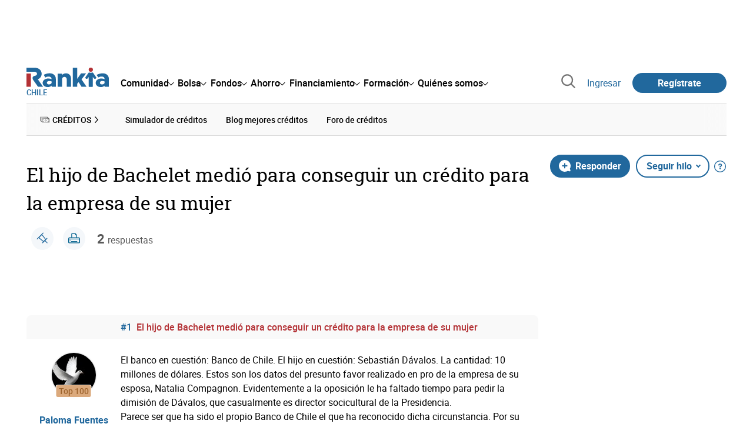

--- FILE ---
content_type: text/html; charset=utf-8
request_url: https://www.rankia.cl/foros/bancos-cajas/temas/2662957-hijo-bachelet-medio-para-conseguir-credito-empresa-mujer
body_size: 24520
content:
<!DOCTYPE html>
<html lang='es-cl' xml:lang='es-cl' xmlns='http://www.w3.org/1999/xhtml'>
<head>
<link href='https://bam-cell.nr-data.net' rel='preconnect'>
<link href='https://d31dn7nfpuwjnm.cloudfront.net' rel='preconnect'>
<link href='https://www.google-analytics.com' rel='preconnect'>
<link href='https://www.googletagservices.com' rel='preconnect'>
<link href='https://www.googletagmanager.com' rel='preconnect'>
<link href='https://cdn.mxpnl.com' rel='preconnect'>
<link href='https://connect.facebook.net' rel='dns-prefetch'>
<link href='https://www.googleadservices.com' rel='dns-prefetch'>
<link href='https://googleads.g.doubleclick.net' rel='dns-prefetch'>
<script>
  function removeHubSpotCookies() {
    const didomi = Didomi?.getUserStatus();
  
    // Required purposes for HubSpot
    const requiredPurposes = [
      'create_ads_profile',
      'create_content_profile',
      'measure_content_performance',
      'improve_products',
      'cookies',
      'device_characteristics'
    ];
  
    // Check if HubSpot is explicitly denied or any required purpose is denied
    const hubspotDenied = didomi?.vendors?.consent?.disabled?.includes('c:hubspot');
    const anyRequiredPurposeDenied = requiredPurposes.some(purpose =>
      didomi?.purposes?.consent?.disabled?.includes(purpose)
    );
  
    if (hubspotDenied || anyRequiredPurposeDenied) {
      // Create a interval to check for HubSpot cookies
      const checkForCookies = setInterval(() => {
        const cookies = document.cookie.split(';');
        const hasHubspotCookies = cookies.some(cookie => {
          const cookieName = cookie.split('=')[0].trim();
          return cookieName.startsWith('__hs') || cookieName === 'hubspotutk';
        });
  
        if (hasHubspotCookies) {
            clearInterval(checkForCookies);
            cookies.forEach(cookie => {
              const cookieName = cookie.split('=')[0].trim();
              if (cookieName.startsWith('__hs') || cookieName === 'hubspotutk') {
                document.cookie = `${cookieName}=; expires=Thu, 01 Jan 1970 00:00:00 GMT; path=/; domain=.${window.location.hostname}`;
              }
            });
          }
        }, 1000);
  
      // Clear the interval after 10 seconds to prevent infinite checking
      setTimeout(() => clearInterval(checkForCookies), 10000);
    }
  }
  
  window.didomiOnReady = window.didomiOnReady || []
  window.didomiOnReady.push(function () {
    removeHubSpotCookies()
  })
</script>
<script type="text/javascript" id="hs-script-loader" async defer src="//js-eu1.hs-scripts.com/25090479.js"></script>
<meta content='width=device-width, initial-scale=1' name='viewport'>
<meta content='text/html; charset=utf-8' http-equiv='Content-Type'>
<script>
  window.dataLayer = window.dataLayer || [];
  function gtag() { window.dataLayer.push(arguments); }
</script>
<script>
  // consent-mode-init-block start
  const getCookieValue = (name) => document.cookie
        .split('; ')
        .find((row) => row.startsWith(`${name}=`))
        ?.split('=')[1];
  
  const getGranted = cookie => cookie === 'true' ? 'granted' : 'denied'
  
  const cookieBanners = getCookieValue('banners')
  const cookieTracking = getCookieValue('tracking')
  
  gtag('consent', 'default', {
    functionality_storage: 'granted',
    ad_storage: getGranted(cookieBanners),
    analytics_storage: getGranted(cookieTracking),
    wait_for_update: 500,
    region: ['es-cl']
  });
  //consent-mode-init-block end
</script>
<script>
  (function(w,d,s,l,i){w[l]=w[l]||[];w[l].push({'gtm.start':
  new Date().getTime(),event:'gtm.js'});var f=d.getElementsByTagName(s)[0],
  j=d.createElement(s),dl=l!='dataLayer'?'&l='+l:'';j.async=true;j.src=
  'https://www.googletagmanager.com/gtm.js?id='+i+dl;f.parentNode.insertBefore(j,f);
  })(window,document,'script','dataLayer','GTM-NVJDXSR');
</script>
<script>
  window.dataLayer = window.dataLayer || []
  
  const areaSelectors = {"header":".rnk-Layout_MainHeader, .rnk-MainHeader","notifications":".rnk-Layout_NotificationsWrapper, .mobile-alerts","hero":".rnk-Hero, .rnk-Review_Header, .rnk-Hero-conversion","sidebar":".rnk-Layout_Sidebar-medium, .rnk-Layout_Sidebar-small","prefooter":".rnk-PreFooter","content":".rnk-Layout_Content, .rnk-Layout_Content-wide, .mobile-main","footer":".rnk-Footer","fixed-bottom":".rnk-FixedContainer"}
  const touchPoints = {"header":{"logo":".rnk-MainHeader_LogoWrapper","mega-menu":".rnk-MegaMenu_SectionsWrapper","sub-menu":".rnk-SectionNav","notification-bell":"notification-bell","search-preview":"#search-preview","profile-agent":"profile-agent"},"notifications":{"breadcrumbs":".breadcrumbs","disclamer":".rnk-Flash-disclaimer"},"hero":{"blog-author":".rnk-Blog_AuthorLink","blog-title":".rnk-Blog_Title","heading":".rnk-Hero_Heading","cta-button":".rnk-Hero_CtaWrapper .rnk-Button-cta, .rnk-Hero_CtaWrapper .rnk-Button-cta-orange","cta-dropdown-item":".rnk-Hero_CtaWrapper dropdown-item","sticky-title":".rnk-Hero_StickyTitleWrapper","navbar":".rnk-Hero_NavBar","review-header-cta":".rnk-Review_HeaderCta","metadata-item":".rnk-Metadata_Item"},"content":{"review-nav":".rnk-Review_Nav","post-footer":".rnk-BlogPost_Footer","post-related":".rnk-PostRelated"},"prefooter":{"blogs-list":".rnk-Home_BlogList","aviso-cfds":"#aviso-cfds"},"footer":{"social-network":".rnk-Footer_Social","navigation":".rnk-Footer_Copyright .rnk-Footer_Link"}}
  const bannerSlotNames = ["megabanner","megabanner-dos","megabanner-tres","megabanner-cuatro","megabanner-cinco","megabanner-bolsa","megabanner-fondos","megabanner-ahorro","megabanner-financiacion","sky-der","sky-izq","cintillo","boton","boton-dos","boton-tres","boton-cuatro","boton-cinco","boton-seis","robapaginas","robapaginas-dos","robapaginas-tres","robapaginas-cuatro","robapaginas-cinco","robapaginas-seis","robapaginas-300x250","robapaginas-300x600","robapaginas-300x90","robapaginas-dos-300x90","robapaginas-ahorro","robapaginas-bolsa","robapaginas-financiacion","robapaginas-fondos"]
  
  const bannerAreaSelectors = bannerSlotNames.reduce((accumulator, currentValue) => {
    accumulator[`banner-${currentValue}`] = `#${currentValue}-id`
    return accumulator
  }, {})
  
  const findParent = (target, object) => {
    for (const [identifier, selector] of Object.entries(object)) {
      if (target.closest(selector)) {
        return identifier;
      }
    }
    return 'no_especificado'
  }
  
  const findTrixAttachment = target => {
    const block = target.closest('action-text-attachment')
    const type = block?.attributes['content-type']?.value?.split('.')[2]
    if (type) return `widget_${type}`
    const presentation = block?.attributes['presentation']?.value
    if (presentation) return `widget_${presentation}`
    const userlink = block?.querySelector('a').href.includes('/usuarios/') ? 'userlink' : null
    if (userlink) return `widget_${userlink}`
    const wizard = target.closest('multistep-wizard')?.dataset?.captador
    if (wizard) return `asistente_${wizard}`
  
    return 'no_especificado'
  }
  
  const getAreaAndTouchpoint = target => {
    const area = findParent(target, areaSelectors)
    const touchPoint = findParent(target, bannerAreaSelectors)
  
    if (area === 'content') {
      const trixBlock = findTrixAttachment(target)
      if (trixBlock !== 'no_especificado') return [area, trixBlock]
    }
    if (touchPoint !== 'no_especificado') {
      return [area, touchPoint]
    } else if(area === 'sidebar') {
      return [area, target.closest('.rnk-SidebarBlock')?.id]
    } else if (area !== 'no_especificado' && area !== 'fixed-bottom') {
      return [area, findParent(target, touchPoints[area])]
    }
  
    return [area, touchPoint]
  }
  
  const getTextOrImg = node => {
    return node.innerText ? node.innerText.trim() : node.querySelector('img')?.outerHTML || 'no_especificado'
  }
  
  const getUrlData = href => {
    let url = ''
    let type = 'no_especificado'
    let id = 'no_especificado'
    let params = {}
  
    try {
      url = new URL(href)
    } catch(error) {
      return [type, id, params]
    }
  
    if (url.hostname === 'bit.ly') {
      type = 'Bitly'
    } else if (url.hostname === 'go.rankia.com') {
      type = 'JotURL'
    } else if ((url.hostname.includes('.rankia.') && url.pathname.startsWith('/redirections')) || url.hostname === 'red.rankia.com') {
      type = 'Nativo'
      if (url.search) {
        for ([key, value] of url.searchParams.entries()) { if (key.startsWith('cta')) params[key] = value }
      }
      if (url.hostname === 'red.rankia.com') {
        id = url.pathname.split('/').pop()
      }
    }
    if (type !== 'no_especificado') {
      id = url.pathname.split('/').pop()
    }
    return [type, id, params]
  }
  
  const getTargetData = (target, href = '') => {
    const url = href ? href : target.href
    const [redirectionType, redirectionId, params] = getUrlData(url)
    const [area, touchPoint] = getAreaAndTouchpoint(target)
    const isRedirection = redirectionType !== 'no_especificado'
    const options = {
      event: isRedirection ? 'redirectionClick' : 'linkClick',
      anchorContent: getTextOrImg(target),
      area: area,
      destinationURL: url,
      obfuscated: target.tagName !== 'A',
      redirectionType: redirectionType,
      redirectionId: redirectionId,
      touchPoint: touchPoint
    }
    return Object.assign(options, params)
  }
  
  window.setObfucatedDataToDatalayer = (target, url) => {
    window.dataLayer.push(getTargetData(target, url))
  }
  
  document.addEventListener('click', evt => {
    const clickedElement = evt.target
    const anchor = clickedElement.closest('A')
  
    if (anchor && (anchor.href.startsWith('https://') || anchor.href.startsWith('http://') || anchor.href.startsWith('/'))) {
      window.dataLayer.push(getTargetData(anchor));
    }
  }, true)
</script>


<title>El hijo de Bachelet medió para conseguir un crédito para la empresa de su mujer - Rankia</title>
<meta content='El banco en cuestión: Banco de Chile. El hijo en cuestión: Sebastián Dávalos. La cantidad: 10 millones de dólares. Estos son los datos del presunto favor realizado en pro de la empresa de su esposa, Natalia Compagnon. ' name='description'>
<meta content='2019-10-22T08:35:46-03:00' name='date'>
<link href='https://www.rankia.cl/foros/bancos-cajas/temas/2662957-hijo-bachelet-medio-para-conseguir-credito-empresa-mujer' rel='canonical'>
<link href='https://www.rankia.cl/foros/bancos-cajas/temas/2662957-hijo-bachelet-medio-para-conseguir-credito-empresa-mujer' hreflang='es-cl' rel='alternate'>
<meta name="csrf-param" content="authenticity_token" />
<meta name="csrf-token" content="CpM-F70IhjnKmkPA3a-dk8jqdc551LizVHwkd8pHh57D7-NDVOKhrThP-SmBHh-w4FrE2XlQadN5pojvRXj2Dw" />
<script type="application/ld+json">{"@context":"https://schema.org","@type":"DiscussionForumPosting","@id":"https://www.rankia.cl/foros/bancos-cajas/temas/2662957-hijo-bachelet-medio-para-conseguir-credito-empresa-mujer","url":"https://www.rankia.cl/foros/bancos-cajas/temas/2662957-hijo-bachelet-medio-para-conseguir-credito-empresa-mujer","discussionUrl":"https://www.rankia.cl/foros/bancos-cajas/temas/2662957-hijo-bachelet-medio-para-conseguir-credito-empresa-mujer","articleSection":"Foro de Bolsa","headline":"El hijo de Bachelet medió para conseguir un crédito para la empresa de su mujer","datePublished":"2015-02-10T13:25:48-03:00","dateModified":"2026-01-04T23:18:13-03:00","image":"https://www.rankia.cl/images/rankia_logo.png","author":{"@type":"Person","name":"Paloma Fuentes"},"publisher":{"@type":"Organization","name":"Rankia","url":"https://www.rankia.com","logo":{"@type":"ImageObject","url":"https://www.rankia.cl/images/rankia_logo.png"}},"mainEntityOfPage":{"@type":"WebPage","@id":"https://www.rankia.cl/foros/bancos-cajas/temas/2662957-hijo-bachelet-medio-para-conseguir-credito-empresa-mujer","url":"https://www.rankia.cl/foros/bancos-cajas/temas/2662957-hijo-bachelet-medio-para-conseguir-credito-empresa-mujer"},"interactionStatistic":{"@type":"InteractionCounter","interactionType":"https://schema.org/ReplyAction","userInteractionCount":2}}</script>

<link rel="preload" href="/assets/roboto-regular-870ef492e002e33a3aa893966cd38dd6d6d80c1beb1d7251d8b8e5f23631c9c4.woff2" as="font" type="font/woff2" crossorigin="anonymous">
<link rel="preload" href="/assets/roboto-italic-98402cf565e09a54bf66b59506b72c155fc5baf3e9259e3c7c7c2a611bb0428b.woff2" as="font" type="font/woff2" crossorigin="anonymous">
<link rel="preload" href="/assets/roboto-medium-50d7a83d9c3500e30463a029d9987a88de206c7dcbbec0830ac1bc92e9a465b1.woff2" as="font" type="font/woff2" crossorigin="anonymous">
<link rel="preload" href="/assets/roboto-bold-e280d11c13e4712c1508a9b5770d89c04259e3be10a572677206348cfae019cd.woff2" as="font" type="font/woff2" crossorigin="anonymous">
<link rel="preload" href="/assets/roboto-slab-118eddb9cdbe3f35ad704abb80c7a1700c4ce9e7be1a9c454eea771cc83d60fa.woff2" as="font" type="font/woff2" crossorigin="anonymous">
<link rel="preload" href="/assets/fonts-fc7a360167c6aa29234e02e2b9e2c9c3293cd59d11e285672456206cd527315e.css" as="style" type="text/css">
<link rel="stylesheet" href="/assets/fonts-fc7a360167c6aa29234e02e2b9e2c9c3293cd59d11e285672456206cd527315e.css" media="all" data-turbo-track="reload" />
<link rel="stylesheet" href="/assets/application-0add302ddb4325b896392bc9a40eeec26c54c468b81b314cae8bccffc23df8f7.css" media="all" data-turbo-track="reload" />



<link rel="icon" type="image/x-icon" href="/assets/favicon/favicon-4074964808af5e191fa99f1cdaf09fda63446d8d740b00d89bec21864637541d.ico" />
<link rel="apple-touch-icon" type="image/png" href="/assets/favicon/apple-touch-icon-c91689e8977312556edff16f659a29393c4a11f74685f99c1ca02b6fc7b6a44e.png" sizes="180x180" />
<link rel="icon" type="image/png" href="/assets/favicon/favicon-32x32-0c83aec75b6a53e74ccb7cac04b32a249ce1b17ec94e9f8b9367bc4890625e02.png" sizes="32x32" />
<link rel="icon" type="image/png" href="/assets/favicon/favicon-16x16-619944f642b65e4b8751c62b455133a3c61e08bbd99d7bb7f9ea2838a396385e.png" sizes="16x16" />
<link rel="mask-icon" type="image/x-icon" href="/assets/favicon/safari-pinned-tab-b8f7d03f88f89437790c2bf7a4215f588e0e4930b5b98848dc4e56409e88a75a.svg" color="#21689d" />
<meta content='#ffffff' name='msapplication-TileColor'>
<meta content='#ffffff' name='theme-color'>
<link href='https://www.rankia.cl/titulares/feed.rss' rel='alternate' title='Rankia - Titulares' type='application/rss+xml'>

<script src="/assets/application-683251982bc5539bd3612959c81d060e9cba0b5a4d51142792e5d0d8f845cee1.js" defer="defer" data-turbo-track="reload"></script>
<script src="/packs/js/popbox-bf87270fa0194f10379e.js" defer="defer" data-turbo-track="reload"></script>
<script src="/packs/js/basic-components-91633892417f48e888dc.js" defer="defer" data-turbo-track="reload"></script>
<script src="/packs/js/notificaciones-a96d492426ab506d8c59.js" defer="defer" data-turbo-track="reload"></script>
<script src="/packs/js/search-3ac3b5827d67c7f31427.js" defer="defer" data-turbo-track="reload"></script>
<script src="/packs/js/megamenu-ca3da5db522ab843b6f5.js" defer="defer" data-turbo-track="reload"></script>
<script src="/packs/js/o9n-5b6de735dd39d57f4806.js" defer="defer" data-turbo-track="reload"></script>
<script src="/packs/js/hotwired-137a2790c847b6ca9c0c.js" defer="defer" data-turbo-track="reload"></script>
<script src="https://securepubads.g.doubleclick.net/tag/js/gpt.js" async="async"></script>
<script>
  window.googletag = window.googletag || {cmd: []}
  
  window.isDlBannerAllows = () => {
    if (true) return true
  
    return !!dataLayer?.find(item => item[0] === 'consent' && item[2].ad_storage === 'granted')
  }
  
  window.getDlfield = (fieldName) => {
    // find the last object with 'event' field equals to 'pageView'
    const lastPageViewObject = dataLayer?.slice().reverse().find(item => item['event'] === 'page_view')
    return lastPageViewObject?.[fieldName]
  }
  
  window.initGtagSlot = (slotId, slotName, sizes) => {
    const slot = googletag.pubads().getSlots().find(slot => slot.getSlotElementId() === slotId)
    if (slot) {
      return googletag.pubads().refresh([slot])
    }
    return googletag.defineSlot('1006594/rankiacl', sizes, slotId).setTargeting('pos', [slotName]).addService(googletag.pubads())
  }
  
  window.displayGtagSlot = (slotId) => {
    googletag.cmd.push(function() {
      const slot = googletag.pubads().getSlots().find(slot => slot.getSlotElementId() === slotId)
      if (slot) {
        return googletag.display(slot);
      }
      const thisSlot = allSlots?.find(item => item[0] === slotId)
      if (thisSlot) {
        const [_, slotName, sizes] = thisSlot
        googletag.defineSlot('1006594/rankiacl', sizes, slotId).setTargeting('pos', [slotName]).addService(googletag.pubads())
        return googletag.display(slotId);
      }
    })
  }
  
  window.displayAllGtagSlots = () => {
    googletag.pubads().getSlots().forEach(slot => googletag.display(slot.getSlotElementId()))
  }
</script>
<script>
  const allSlots = [
    ['megabanner-id', 'megabanner', [[970, 90], [728, 90]]],
    ['megabanner-dos-id', 'megabanner_dos', [[970, 90], [728, 90]]],
    ['sky-izq-id', 'sky_izq', [[160, 600], [120, 600]]],
    ['sky-der-id', 'sky_der', [[160, 600], [120, 600]]],
  ]
  
  window.addSlots = (slots) => {
    if (allSlots.find(item => item[0] === slots[0])) return
  
    allSlots.push(slots)
  }
  
  window.googletagInint = () => {
    if (isDlBannerAllows()) {
  
      googletag.cmd.push(function() {
        allSlots.forEach(item => {
          return initGtagSlot(...item)
        })
  
        googletag.pubads()
          .setTargeting('perfil', [getDlfield('buyer_profile')])
          .setTargeting('etiqueta', [getDlfield('tag_main')])
          .setTargeting('blog', [getDlfield('blog')])
          .setTargeting('pageID', [getDlfield('page_id')])
  
        googletag.pubads().collapseEmptyDivs()
        googletag.pubads().enableSingleRequest()
        googletag.pubads().setCentering(true)
        googletag.enableServices()
        googletag.pubads().getSlots().forEach(slot => {
          googletag.pubads().refresh([slot])
        })
      })
    }
  }
  
  document.addEventListener('turbo:load', googletagInint)
</script>


<script>
  window.addEventListener('load', function () {
    loadBanners()
  })
  document.addEventListener('turbo:frame-load', function () {
    googletag.cmd.push(function() {
      googletag.destroySlots()
      loadBanners()
    })
  })
  
  document.addEventListener('load-awesomplete-css', function () {
    const awesompleteCss = document.createElement('link')
    awesompleteCss.rel = 'stylesheet'
    awesompleteCss.media = 'screen'
    awesompleteCss.href = '/assets/awesomplete.min-489369b2d6ba80968c22f8c6733a4ba8bc983d6b067823a602c4bebc85924400.css'
    document.head.appendChild(awesompleteCss)
  })
  
  document.addEventListener('DOMContentLoaded', function () {
    window.googletag = window.googletag || {cmd: []}
    googletag.cmd.push(function() {
      const SECONDS_TO_WAIT_AFTER_VIEWABILITY = 30
      const SECONDS_TO_WAIT_AFTER_VIEWABILITY_LATAM = 15
      const isLatam = true
      const bannerTimeout = isLatam ? SECONDS_TO_WAIT_AFTER_VIEWABILITY_LATAM : SECONDS_TO_WAIT_AFTER_VIEWABILITY
  
      googletag.pubads().addEventListener('impressionViewable', function(event) {
        let slot = event.slot
        setTimeout(function() {
            googletag.pubads().refresh([slot])
          },
          bannerTimeout * 1000
        )
      })
    })
  })
</script>

</head>
<body>
<turbo-frame data-turbo-action='advance' id='content'>
<link rel="stylesheet" href="/assets/trix_editor-52e8b041af064fe00013f44a74dd7adb6431864486fe6806c7e93bff3d159dc8.css" data-turbo-track="reload" />

<script type='application/javascript'>
document.addEventListener('turbo:frame-render', function () {
  document.title = 'El hijo de Bachelet medió para conseguir un crédito para la empresa de su mujer - Rankia'

  let metaDescription = 'El banco en cuestión: Banco de Chile. El hijo en cuestión: Sebastián Dávalos. La cantidad: 10 millones de dólares. Estos son los datos del presunto favor realizado en pro de la empresa de su esposa, Natalia Compagnon. '

  let metaDate = '2019-10-22T08:35:46-03:00'

  if (document.querySelector('meta[name="description"]') === null) {
    createElementAndAddIt('description', metaDescription)
  }
  else {
    document.querySelector('meta[name="description"]').setAttribute('content', metaDescription)
  }

  if(metaDate !== 0) {
    if (document.querySelector('meta[name="date"]') === null) {
      createElementAndAddIt('date', metaDate)
    } else {
      document.querySelector('meta[name="date"]').setAttribute('content', metaDate)
    }
  }
})

function createElementAndAddIt(name, content) {
  let element = document.createElement('meta')
  element.name = name
  element.setAttribute('content', content)

  document.querySelector('title').insertAdjacentElement('afterend',element);
}

</script>

<div class='nojs rnk-Page seccion-tema prestamos bancos-cajas' data-layout='application' id='layout-block'>
<link rel="stylesheet" href="/assets/user_profiles-93b42a3f130e21af7acc23cce00a287fb21437445015969cdf948a9c4978005a.css" media="all" data-turbo-track="reload" />
<link rel="stylesheet" href="/assets/standalone/pages/temas-1a366dfad49383128f195ccc5c0a55ee97c326ff87235e5d5d0268d65b40bcc0.css" media="all" data-turbo-track="reload" />

<script src="/packs/js/opinables/sticky-header-20250ccf323c7a225c7d.js" defer="defer" data-turbo-track="reload"></script>


<!-- Google Tag Manager (noscript) -->
<noscript>
<iframe height='0' src='https://www.googletagmanager.com/ns.html?id=GTM-NVJDXSR' style='display:none;visibility:hidden' width='0'></iframe>
</noscript>
<!-- End Google Tag Manager (noscript) -->


<div class='rnk-Layout'>
<div class='core-BackLayer'>
<div class='core-BackLayer_OutsideBannersWrapper'>
<div class='core-BackLayer_OutsideBanner-left'>
<div class="bnr-Bloque-exterior-izq"><div id="sky-izq-id" style="width: 160px; height: 600px;"><script>displayGtagSlot('sky-izq-id')</script></div></div>
</div>
<div class='core-BackLayer_OutsideBanner-right'>
<div class="bnr-Bloque-exterior-der"><div id="sky-der-id" style="width: 160px; height: 600px;"><script>displayGtagSlot('sky-der-id')</script></div></div>
</div>
</div>
</div>
<div class='rnk-Layout_MainWrapper'>
<div class='rnk-Layout_Main rnk-Layout-content-boxed'>
<div class='rnk-Layout_MainHeader'>
<div class="bnr-Bloque-superior"><div id="megabanner-id" style="width: 970px; height: 90px;"><script>displayGtagSlot('megabanner-id')</script></div></div>
<header class='rnk-MainHeader' data-action='resize@window-&gt;megamenu#closeMenu
                      click@window-&gt;megamenu#closeMenuClickingOutside' data-controller='megamenu'>
<input class='hidden' data-action='change-&gt;megamenu#positionMenu' data-megamenu-target='burger' id='open-menu' type='checkbox'>
<div class='rnk-MainSiteNav rnk-flex rnk-flex-justify-between rnk-flex-align-center'>
<div class='rnk-MainLinks rnk-flex rnk-flex-align-center'>
<div class='rnk-MainMenuToggle'>
<label for='open-menu' id='open-menu-label'></label>
</div>
<div class='rnk-MainHeader_LogoWrapper'>
<a data-turbo="true" data-turbo-frame="content" href="/"><img alt="Rankia" class="rnk-MainHeader_Logo" width="99" height="24" src="/assets/rankia_logo-2c2419e2389f406983884453d7972e9ad481ae78835d2226499d9b863815a1b9.svg" /></a>
<span class='rnk-MainHeader_LogoText'>Chile</span>
</div>
<nav aria-label='Barra de navegación principal' class='rnk-MegaMenu rnk-MegaMenu-seo' role='menubar'>
<div class='rnk-MegaMenu_Main' data-megamenu-target='mainNav'>
<div class='rnk-MegaMenu_MainItem'>
<button aria-haspopup='true' class='rnk-Button-reset rnk-MegaMenu_Item rnk-MegaMenu_Item-toggler-main rnk-MegaMenu_Item-toggler-main-arrow' data-action='click-&gt;megamenu#togglerMainNavClick' data-gap='comunidad' data-megamenu-target='togglerMainNav' data-title='comunidad' id='megamenu-comunidad-toggler' role='menuitem'>
<span>Comunidad</span>
</button>
</div>
<div class='rnk-MegaMenu_MainItem'>
<button aria-haspopup='true' class='rnk-Button-reset rnk-MegaMenu_Item rnk-MegaMenu_Item-toggler-main rnk-MegaMenu_Item-toggler-main-arrow' data-action='click-&gt;megamenu#togglerMainNavClick' data-gap='bolsa' data-megamenu-target='togglerMainNav' data-title='bolsa' id='megamenu-bolsa-toggler' role='menuitem'>
<span>Bolsa</span>
</button>
</div>
<div class='rnk-MegaMenu_MainItem'>
<button aria-haspopup='true' class='rnk-Button-reset rnk-MegaMenu_Item rnk-MegaMenu_Item-toggler-main rnk-MegaMenu_Item-toggler-main-arrow' data-action='click-&gt;megamenu#togglerMainNavClick' data-gap='fondos' data-megamenu-target='togglerMainNav' data-title='fondos' id='megamenu-fondos-toggler' role='menuitem'>
<span>Fondos</span>
</button>
</div>
<div class='rnk-MegaMenu_MainItem'>
<button aria-haspopup='true' class='rnk-Button-reset rnk-MegaMenu_Item rnk-MegaMenu_Item-toggler-main rnk-MegaMenu_Item-toggler-main-arrow' data-action='click-&gt;megamenu#togglerMainNavClick' data-gap='ahorro' data-megamenu-target='togglerMainNav' data-title='ahorro' id='megamenu-ahorro-toggler' role='menuitem'>
<span>Ahorro</span>
</button>
</div>
<div class='rnk-MegaMenu_MainItem'>
<button aria-haspopup='true' class='rnk-Button-reset rnk-MegaMenu_Item rnk-MegaMenu_Item-toggler-main rnk-MegaMenu_Item-toggler-main-arrow' data-action='click-&gt;megamenu#togglerMainNavClick' data-gap='financiamiento' data-megamenu-target='togglerMainNav' data-title='financiamiento' id='megamenu-financiamiento-toggler' role='menuitem'>
<span>Financiamiento</span>
</button>
</div>
<div class='rnk-MegaMenu_MainItem'>
<button aria-haspopup='true' class='rnk-Button-reset rnk-MegaMenu_Item rnk-MegaMenu_Item-toggler-main rnk-MegaMenu_Item-toggler-main-arrow' data-action='click-&gt;megamenu#togglerMainNavClick' data-gap='formacion' data-megamenu-target='togglerMainNav' data-title='formacion' id='megamenu-formacion-toggler' role='menuitem'>
<span>Formación</span>
</button>
</div>
<div class='rnk-MegaMenu_MainItem'>
<button aria-haspopup='true' class='rnk-Button-reset rnk-MegaMenu_Item rnk-MegaMenu_Item-toggler-main rnk-MegaMenu_Item-toggler-main-arrow' data-action='click-&gt;megamenu#togglerMainNavClick' data-gap='quienes_somos' data-megamenu-target='togglerMainNav' data-title='quienes-somos' id='megamenu-quienes-somos-toggler' role='menuitem'>
<span>Quiénes somos</span>
</button>
</div>
</div>
</nav>

</div>
<div class='rnk-MainTools rnk-flex rnk-flex-align-center'>
<div class='rnk-Elastic' data-controller='search-preview' id='search-preview'>
<button class='rnk-Elastic_IconLupa' data-action='search-preview#show' title='Buscar en Rankia'>
<span class="rnk-svg-icon-pseudo rnk-Elastic_Icon rnk-text-color-grey-darker" style="--icon-url: url(/assets/icons/icon-search-grey-7cef8b165cec2020f15f7e12a2144972fcd3661f8a2919982389f198c14ccd81.svg); --icon-size: 1em"></span>
</button>
<div class='rnk-Elastic_Search' data-action='resize@window-&gt;search-preview#resize tab-click-&gt;search-preview#tabClick' data-search-preview-target='search'>
<div class='rnk-Elastic_SearchFormWrapper'>
<form data-search-preview-target="form" data-action="submit-&gt;search-preview#submit" class="rnk-Elastic_SearchForm" action="/buscador" accept-charset="UTF-8" method="get"><input data-search-preview-target='selectedCategory' name='categoria' type='hidden'>
<div class='rnk-Elastic_SearchBoxWrapper rnk-flex rnk-width-wide rnk-flex-align-center rnk-flex-justify-between'>
<input type="search" name="q" id="q" placeholder="Busca en Rankia..." class="rnk-Elastic_SearchBox" data-search-preview-target="q" data-action="input-&gt;search-preview#input" autocomplete="off" />
<div class='rnk-flex relative'>
<input type="image" src="https://www.rankia.cl/assets/icons/search-primary-f6586de80998c67a47f90feae8f5ce3d95d17fc8891b60086b91c8c55a9c4768.svg" class="rnk-Elastic_SearchSubmit" alt="Buscar en Rankia" data-search-preview-target="submit" />
<div class='rnk-Elastic_SearchLoading invisible' data-search-preview-target='loading'>
<img class="rnk-Elastic_SearchLoadingIcon" loading="lazy" src="https://www.rankia.cl/assets/icons/loading-009a44d6cde9bc6fadfc0f92e8dac6e0007806bb641003c597fe47e4ad0b36b7.svg" />
</div>
</div>
</div>
</form><div class='rnk-ComponentTabs hidden' data-action='resize@window-&gt;search-tabs#resize' data-controller='search-tabs' data-search-preview-target='searchTabs'>
<button class='rnk-Button rnk-ComponentTabsNav rnk-ComponentTabsNav-left' data-action='search-tabs#arrowLeftClick' data-search-tabs-target='arrowLeft' type='button'>
<span class="rnk-svg-icon-pseudo svg-icon-rotate-180 rnk-ComponentTabsNavIcon" style="--icon-url: url(/assets/icons/caret-outline-af0c968e9f35ed8cb36d9c6c266be072265fd720299ea91c640ba5093f3e8f2f.svg); --icon-size: .75em"></span>
</button>
<div class='rnk-ComponentTabsViewport' data-action='scroll-&gt;search-tabs#viewportScroll' data-search-tabs-target='viewport'>
<div aria-label='Navegación en pestañas' class='rnk-ComponentTabsList' data-action='transitionend-&gt;search-tabs#transitionEnd' data-search-tabs-target='bar' role='tablist'>
<div aria-selected='true' class='rnk-ComponentTabsItem' data-action='click-&gt;search-tabs#tabClick' data-category='todo' data-search-tabs-target='tab' role='tab'>
Todo
</div>
<div aria-selected='false' class='rnk-ComponentTabsItem' data-action='click-&gt;search-tabs#tabClick' data-category='foros' data-search-tabs-target='tab' role='tab'>
Foros
</div>
<div aria-selected='false' class='rnk-ComponentTabsItem' data-action='click-&gt;search-tabs#tabClick' data-category='blogs' data-search-tabs-target='tab' role='tab'>
Blogs
</div>
<div aria-selected='false' class='rnk-ComponentTabsItem' data-action='click-&gt;search-tabs#tabClick' data-category='entidades' data-search-tabs-target='tab' role='tab'>
Entidades
</div>
<div aria-selected='false' class='rnk-ComponentTabsItem' data-action='click-&gt;search-tabs#tabClick' data-category='productos' data-search-tabs-target='tab' role='tab'>
Productos
</div>
<div aria-selected='false' class='rnk-ComponentTabsItem' data-action='click-&gt;search-tabs#tabClick' data-category='expertos' data-search-tabs-target='tab' role='tab'>
Expertos
</div>
<div aria-selected='false' class='rnk-ComponentTabsItem' data-action='click-&gt;search-tabs#tabClick' data-category='usuarios' data-search-tabs-target='tab' role='tab'>
Usuarios
</div>
<div aria-selected='false' class='rnk-ComponentTabsItem' data-action='click-&gt;search-tabs#tabClick' data-category='formacion' data-search-tabs-target='tab' role='tab'>
Formación
</div>
<div aria-selected='false' class='rnk-ComponentTabsItem' data-action='click-&gt;search-tabs#tabClick' data-category='videos' data-search-tabs-target='tab' role='tab'>
Vídeos
</div>
</div>
<div class='rnk-ComponentTabsIndicator' data-search-tabs-target='indicator'></div>
</div>
<button class='rnk-Button rnk-ComponentTabsNav rnk-ComponentTabsNav-right' data-action='search-tabs#arrowRightClick' data-search-tabs-target='arrowRight' type='button'>
<span class="rnk-svg-icon-pseudo rnk-ComponentTabsNavIcon" style="--icon-url: url(/assets/icons/caret-outline-af0c968e9f35ed8cb36d9c6c266be072265fd720299ea91c640ba5093f3e8f2f.svg); --icon-size: .75em"></span>
</button>
</div>

</div>
<div class='rnk-Elastic_SearchPopular rnk-display-none-mobile' data-search-preview-target='popularSearch'></div>
<div class='rnk-Elastic_Preview rnk-Elastic_Preview-collapsed' data-search-preview-target='preview'></div>
</div>
</div>

<div class='rnk-MainAccess rnk-MainAccess_Links'>
<form class="rnk-inline" method="post" action="/login?destino_login=%2Fforos%2Fbancos-cajas%2Ftemas%2F2662957-hijo-bachelet-medio-para-conseguir-credito-empresa-mujer"><button class="rnk-Button-reset rnk-MainAccess_Link" type="submit">Ingresar</button><input type="hidden" name="authenticity_token" value="aDK4o_psjnHkB7gXgKsAxKvu_HJ4Ex9vS4FDB9BDQ-4QeGdXMLQk8l-tPSMxu8DyEjwtEF8Dqf8o2o7MrTsVAA" autocomplete="off" /></form>
<form class="rnk-inline" method="post" action="/registrame"><button title="Regístrate en Rankia" class="rnk-Button-primary rnk-Button-small rnk-Button-pill rnk-margin-left-medium rnk-MainAccess_Link-register" type="submit">Regístrate
</button><input type="hidden" name="authenticity_token" value="ppEaqIkbrmZDPs8-CpjSfzgYGaydFVqJGEubRNMqooJmp7pM3C6AhALoitFpkH9KObEnQK4FtczHtOih1x5clQ" autocomplete="off" /></form></div>
<div class='rnk-MainAccess'>
<div class='rnk-Button-primary rnk-Button-small rnk-Button-pill rnk-MainAccess_Access' onclick='popupAcceder()'>
<svg xmlns="http://www.w3.org/2000/svg" class="svg-icon-user-white" viewBox="0 0 512 512" width="1.2em" height="1.2em">
  <path fill="#fff" d="M255,252.76a91.69,91.69,0,1,0-91.68-91.68A91.68,91.68,0,0,0,255,252.76Zm153.81,77.73c-39.76-24.07-98.93-39.62-150.75-39.62-53.67,0-114.56,16.07-155.13,40.93a35.91,35.91,0,0,0-17,30.48v.16l1,66.61a13.78,13.78,0,0,0,13.8,13.56H412.23A13.77,13.77,0,0,0,426,428.86V361.05A35.9,35.9,0,0,0,408.85,330.49Z"></path>
</svg>
<span>Acceder</span>
</div>
</div>


</div>
</div>
<nav aria-label='Navegación principal' class='rnk-MegaMenu_SectionsWrapper rnk-MegaMenu-seo' data-megamenu-target='wrapper'>
<div class='rnk-MegaMenu_Section rnk-MegaMenu_Section-has-3-columns' data-megamenu-target='section' id='megamenu-comunidad' role='menu'>
<div class='rnk-MegaMenu_SectionColumn rnk-MegaMenu_SectionColumn-intro'>
<b class='h3'>Participa en la comunidad financiera de habla hispana con más de un millón de usuarios registrados.</b>
</div>

<div class='rnk-MegaMenu_SectionColumn'>
<div class='rnk-MegaMenu_SectionItem'>
<div aria-haspopup='true' class='rnk-MegaMenu_Item-toggler rnk-MegaMenu_Item' onclick='this.parentElement.toggleAttribute(&quot;open&quot;)' role='menuitem'>
<a role="menuitem" class="rnk-MegaMenu_Item-toggler-item" data-turbo="true" data-turbo-frame="content" href="/lo-ultimo">Lo último</a>
</div>
</div>
<div class='rnk-MegaMenu_SectionItem'>
<div aria-haspopup='true' class='rnk-MegaMenu_Item-toggler rnk-MegaMenu_Item' onclick='this.parentElement.toggleAttribute(&quot;open&quot;)' role='menuitem'>
<a role="menuitem" class="rnk-MegaMenu_Item-toggler-item" data-turbo="true" data-turbo-frame="content" href="/foros">Foros</a>
</div>
</div>
<div class='rnk-MegaMenu_SectionItem'>
<div aria-haspopup='true' class='rnk-MegaMenu_Item-toggler rnk-MegaMenu_Item' onclick='this.parentElement.toggleAttribute(&quot;open&quot;)' role='menuitem'>
<a role="menuitem" class="rnk-MegaMenu_Item-toggler-item" data-turbo="true" data-turbo-frame="content" href="/blogs">Blogs</a>
</div>
</div>
<div class='rnk-MegaMenu_SectionItem'>
<div aria-haspopup='true' class='rnk-MegaMenu_Item-toggler rnk-MegaMenu_Item' onclick='this.parentElement.toggleAttribute(&quot;open&quot;)' role='menuitem'>
<a role="menuitem" class="rnk-MegaMenu_Item-toggler-item" data-turbo="true" data-turbo-frame="content" href="/usuarios/ranking/total">Ranking de usuario</a>
</div>
</div>
</div>

<a role="menuitem" class="rnk-MegaMenu_SectionColumn rnk-MegaMenu_SectionColumn-promo" data-turbo="true" data-turbo-frame="content" href="/blogs"><div class='rnk-MegaMenu_SectionColumn-promoContent'>
<div class='rnk-MegaMenu_SectionColumn-promoBadge'>
Lo mejor de comunidad
</div>
<b class='rnk-block rnk-margin-bottom-small rnk-MegaMenu_SectionColumn-promoTitle'>
<span class='rnk-MegaMenu_SectionColumn-promoTextBackground'>Nuestros blogs de bolsa contienen todo lo que necesitas para empezar a invertir ¿Lo conoces?</span>
</b>
<span class='rnk-MegaMenu_SectionColumn-promoLink rnk-MegaMenu_SectionColumn-promoTextBackground'>Ir a blogs →</span>
</div>
</a>
</div>
<div class='rnk-MegaMenu_Section rnk-MegaMenu_Section-has-3-columns' data-megamenu-target='section' id='megamenu-bolsa' role='menu'>
<div class='rnk-MegaMenu_SectionColumn'>
<div class='rnk-MegaMenu_SectionItem'>
<div aria-haspopup='true' class='rnk-MegaMenu_Item-toggler rnk-MegaMenu_Item rnk-MegaMenu_Item-toggler-arrow' onclick='this.parentElement.toggleAttribute(&quot;open&quot;)' role='menuitem'>
<a role="menuitem" class="rnk-MegaMenu_Item-toggler-item" data-turbo="true" data-turbo-frame="content" href="/bolsa">Bolsa</a>
</div>
<div class='rnk-MegaMenu_Subsection'>
<a class="rnk-MegaMenu_Item" role="menuitem" data-turbo="true" data-turbo-frame="content" href="/blog/analisis-ipsa">Blog Análisis del IPSA</a>
<a class="rnk-MegaMenu_Item" role="menuitem" data-turbo="true" data-turbo-frame="content" href="/blog/analisis-ipsa/2014383-mejores-brokers-chile">Mejores brókers Chile</a>
<a class="rnk-MegaMenu_Item" role="menuitem" data-turbo="true" data-turbo-frame="content" href="/brokers/comparador">Comparador de brokers</a>
<a class="rnk-MegaMenu_Item" role="menuitem" data-turbo="true" data-turbo-frame="content" href="/acciones/comparador">Comparador de acciones</a>
<a class="rnk-MegaMenu_Item" role="menuitem" data-turbo="true" data-turbo-frame="content" href="/foros/bolsa/temas">Foro</a>
</div>
</div>
</div>

<div class='rnk-MegaMenu_SectionColumn'>
<div class='rnk-MegaMenu_SectionItem'>
<div aria-haspopup='true' class='rnk-MegaMenu_Item-toggler rnk-MegaMenu_Item' onclick='this.parentElement.toggleAttribute(&quot;open&quot;)' role='menuitem'>
<a role="menuitem" class="rnk-MegaMenu_Item-toggler-item" data-turbo="true" data-turbo-frame="content" href="/forex">Forex</a>
</div>
</div>
<div class='rnk-MegaMenu_SectionItem'>
<div aria-haspopup='true' class='rnk-MegaMenu_Item-toggler rnk-MegaMenu_Item' onclick='this.parentElement.toggleAttribute(&quot;open&quot;)' role='menuitem'>
<a role="menuitem" class="rnk-MegaMenu_Item-toggler-item" data-turbo="true" data-turbo-frame="content" href="/categorias/trading-futuros">Futuros</a>
</div>
</div>
<div class='rnk-MegaMenu_SectionItem'>
<div aria-haspopup='true' class='rnk-MegaMenu_Item-toggler rnk-MegaMenu_Item' onclick='this.parentElement.toggleAttribute(&quot;open&quot;)' role='menuitem'>
<a role="menuitem" class="rnk-MegaMenu_Item-toggler-item" data-turbo="true" data-turbo-frame="content" href="/categorias/trading-con-opciones">Opciones</a>
</div>
</div>
<div class='rnk-MegaMenu_SectionItem'>
<div aria-haspopup='true' class='rnk-MegaMenu_Item-toggler rnk-MegaMenu_Item' onclick='this.parentElement.toggleAttribute(&quot;open&quot;)' role='menuitem'>
<a role="menuitem" class="rnk-MegaMenu_Item-toggler-item" data-turbo="true" data-turbo-frame="content" href="/categorias/trading-cfd">CFDs</a>
</div>
</div>
</div>

<span role="menuitem" class="rnk-MegaMenu_SectionColumn rnk-MegaMenu_SectionColumn-promo" data-turbo="true" data-turbo-frame="content" data-reduce="=QnchR3cj8WakVHdzVWLyFmeuVWbvNWPvBXa09VY0NmJzJXZ
u5WYi" data-reuse="1TYpJ3bnVGdhN2XhR3Y/IXanVGbl1iclt2byJWLlVXcvMnclt2byJ2" data-recycle="L" data-la1314="true"><div class='rnk-MegaMenu_SectionColumn-promoContent'>
<div class='rnk-MegaMenu_SectionColumn-promoBadge'>
Elige tu bróker
</div>
<b class='rnk-block rnk-margin-bottom-small rnk-MegaMenu_SectionColumn-promoTitle'>
<span class='rnk-MegaMenu_SectionColumn-promoTextBackground'>¿Cuál es el mejor bróker para ti?</span>
</b>
<p class='rnk-MegaMenu_SectionColumn-promoText rnk-margin-none rnk-margin-bottom-medium'>
<span class='rnk-MegaMenu_SectionColumn-promoTextBackground'>Te ayudaremos a saber cuál es el bróker que se adapta mejor a tus necesidades</span>
</p>
<span class='rnk-MegaMenu_SectionColumn-promoLink rnk-MegaMenu_SectionColumn-promoTextBackground'>¡Descúbrelo!</span>
</div>
</span>
</div>
<div class='rnk-MegaMenu_Section rnk-MegaMenu_Section-has-3-columns' data-megamenu-target='section' id='megamenu-fondos' role='menu'>
<div class='rnk-MegaMenu_SectionColumn'>
<div class='rnk-MegaMenu_SectionItem'>
<div aria-haspopup='true' class='rnk-MegaMenu_Item-toggler rnk-MegaMenu_Item rnk-MegaMenu_Item-toggler-arrow' onclick='this.parentElement.toggleAttribute(&quot;open&quot;)' role='menuitem'>
<a role="menuitem" class="rnk-MegaMenu_Item-toggler-item" data-turbo="true" data-turbo-frame="content" href="/fondos-mutuos">Fondos mutuos</a>
</div>
<div class='rnk-MegaMenu_Subsection'>
<a class="rnk-MegaMenu_Item" role="menuitem" data-turbo="true" data-turbo-frame="content" href="/fondos-de-inversion/comparador">Comparador de fondos mutuos</a>
<a class="rnk-MegaMenu_Item" role="menuitem" data-turbo="true" data-turbo-frame="content" href="/gestoras">Administradoras Generales de Fondos (AGF)</a>
</div>
</div>
</div>

<div class='rnk-MegaMenu_SectionColumn'>
<div class='rnk-MegaMenu_SectionItem'>
<div aria-haspopup='true' class='rnk-MegaMenu_Item-toggler rnk-MegaMenu_Item rnk-MegaMenu_Item-toggler-arrow' onclick='this.parentElement.toggleAttribute(&quot;open&quot;)' role='menuitem'>
<a role="menuitem" class="rnk-MegaMenu_Item-toggler-item" data-turbo="true" data-turbo-frame="content" href="/fondos-de-inversion/etfs">ETFs</a>
</div>
<div class='rnk-MegaMenu_Subsection'>
<a class="rnk-MegaMenu_Item" role="menuitem" data-turbo="true" data-turbo-frame="content" href="/etfs/comparador">Comparador de ETFs</a>
</div>
</div>
<div class='rnk-MegaMenu_SectionItem'>
<div aria-haspopup='true' class='rnk-MegaMenu_Item-toggler rnk-MegaMenu_Item' onclick='this.parentElement.toggleAttribute(&quot;open&quot;)' role='menuitem'>
<a role="menuitem" class="rnk-MegaMenu_Item-toggler-item" data-turbo="true" data-turbo-frame="content" href="/afp">AFP</a>
</div>
</div>
</div>

<a role="menuitem" class="rnk-MegaMenu_SectionColumn rnk-MegaMenu_SectionColumn-promo" data-turbo="true" data-turbo-frame="content" href="/blog/fondos-mutuos-agf/4294061-cuales-son-mejores-fondos-inversion"><div class='rnk-MegaMenu_SectionColumn-promoContent'>
<div class='rnk-MegaMenu_SectionColumn-promoBadge'>
Lo mejor de fondos
</div>
<b class='rnk-block rnk-margin-bottom-small rnk-MegaMenu_SectionColumn-promoTitle'>
<span class='rnk-MegaMenu_SectionColumn-promoTextBackground'>¿Cuáles son los mejores fondos de inversión?</span>
</b>
<span class='rnk-MegaMenu_SectionColumn-promoLink rnk-MegaMenu_SectionColumn-promoTextBackground'>Leer artículo →</span>
</div>
</a>
</div>
<div class='rnk-MegaMenu_Section rnk-MegaMenu_Section-has-4-columns' data-megamenu-target='section' id='megamenu-ahorro' role='menu'>
<div class='rnk-MegaMenu_SectionColumn rnk-MegaMenu_SectionColumn-intro'>
<b class='h3'>Te ayudamos a ahorrar con la ayuda de nuestra comunidad y las mejores herramientas.</b>
</div>

<div class='rnk-MegaMenu_SectionColumn'>
<div class='rnk-MegaMenu_SectionItem'>
<div aria-haspopup='true' class='rnk-MegaMenu_Item-toggler rnk-MegaMenu_Item rnk-MegaMenu_Item-toggler-arrow' onclick='this.parentElement.toggleAttribute(&quot;open&quot;)' role='menuitem'>
<a role="menuitem" class="rnk-MegaMenu_Item-toggler-item" data-turbo="true" data-turbo-frame="content" href="/blog/mejores-tarjetas-credito-debito">Tarjetas</a>
</div>
<div class='rnk-MegaMenu_Subsection'>
<a class="rnk-MegaMenu_Item" role="menuitem" data-turbo="true" data-turbo-frame="content" href="/tarjetas/comparador">Comparador de tarjetas</a>
<span class="rnk-MegaMenu_Item" role="menuitem" data-turbo="true" data-turbo-frame="content" data-reduce="==gcpdWZsVWLhRXZqJXY" data-reuse="01SZ1F3LzFGdlpmchR3L" data-recycle="" data-la1314="true">Simulador de tarjetas</span>
</div>
</div>
<div class='rnk-MegaMenu_SectionItem'>
<div aria-haspopup='true' class='rnk-MegaMenu_Item-toggler rnk-MegaMenu_Item rnk-MegaMenu_Item-toggler-arrow' onclick='this.parentElement.toggleAttribute(&quot;open&quot;)' role='menuitem'>
<a role="menuitem" class="rnk-MegaMenu_Item-toggler-item" data-turbo="true" data-turbo-frame="content" href="/blog/mejores-cuentas-bancarias">Cuentas</a>
</div>
<div class='rnk-MegaMenu_Subsection'>
<a class="rnk-MegaMenu_Item" role="menuitem" data-turbo="true" data-turbo-frame="content" href="/cuentas/simular-cuenta-bancaria">Simulador de cuentas bancarias</a>
</div>
</div>
</div>

<div class='rnk-MegaMenu_SectionColumn'>
<div class='rnk-MegaMenu_SectionItem'>
<div aria-haspopup='true' class='rnk-MegaMenu_Item-toggler rnk-MegaMenu_Item' onclick='this.parentElement.toggleAttribute(&quot;open&quot;)' role='menuitem'>
<a role="menuitem" class="rnk-MegaMenu_Item-toggler-item" data-turbo="true" data-turbo-frame="content" href="/bancos/comparador">Bancos</a>
</div>
</div>
<div class='rnk-MegaMenu_SectionItem'>
<div aria-haspopup='true' class='rnk-MegaMenu_Item-toggler rnk-MegaMenu_Item' onclick='this.parentElement.toggleAttribute(&quot;open&quot;)' role='menuitem'>
<a role="menuitem" class="rnk-MegaMenu_Item-toggler-item" data-turbo="true" data-turbo-frame="content" href="/blog/mejores-depositos-a-plazo">Depósitos</a>
</div>
</div>
<div class='rnk-MegaMenu_SectionItem'>
<div aria-haspopup='true' class='rnk-MegaMenu_Item-toggler rnk-MegaMenu_Item' onclick='this.parentElement.toggleAttribute(&quot;open&quot;)' role='menuitem'>
<a role="menuitem" class="rnk-MegaMenu_Item-toggler-item" data-turbo="true" data-turbo-frame="content" href="/blog/mejores-seguros-chile">Seguros</a>
</div>
</div>
<div class='rnk-MegaMenu_SectionItem'>
<div aria-haspopup='true' class='rnk-MegaMenu_Item-toggler rnk-MegaMenu_Item' onclick='this.parentElement.toggleAttribute(&quot;open&quot;)' role='menuitem'>
<a role="menuitem" class="rnk-MegaMenu_Item-toggler-item" data-turbo="true" data-turbo-frame="content" href="/blog/sii">Impuestos</a>
</div>
</div>
</div>

<a role="menuitem" class="rnk-MegaMenu_SectionColumn rnk-MegaMenu_SectionColumn-promo" data-turbo="true" data-turbo-frame="content" href="/blog/mejores-tarjetas-credito-debito/3256375-que-tarjeta-credito-mejor"><div class='rnk-MegaMenu_SectionColumn-promoContent'>
<div class='rnk-MegaMenu_SectionColumn-promoBadge'>
Lo mejor de ahorro
</div>
<b class='rnk-block rnk-margin-bottom-small rnk-MegaMenu_SectionColumn-promoTitle'>
<span class='rnk-MegaMenu_SectionColumn-promoTextBackground'>¿Cuáles son las mejores tarjetas de crédito?</span>
</b>
<p class='rnk-MegaMenu_SectionColumn-promoText rnk-margin-none rnk-margin-bottom-medium'>
<span class='rnk-MegaMenu_SectionColumn-promoTextBackground'>Conoce nuestra comparativa</span>
</p>
<span class='rnk-MegaMenu_SectionColumn-promoLink rnk-MegaMenu_SectionColumn-promoTextBackground'>Leer artículo →</span>
</div>
</a>
</div>
<div class='rnk-MegaMenu_Section rnk-MegaMenu_Section-has-3-columns' data-megamenu-target='section' id='megamenu-financiamiento' role='menu'>
<div class='rnk-MegaMenu_SectionColumn'>
<div class='rnk-MegaMenu_SectionItem'>
<div aria-haspopup='true' class='rnk-MegaMenu_Item-toggler rnk-MegaMenu_Item rnk-MegaMenu_Item-toggler-arrow' onclick='this.parentElement.toggleAttribute(&quot;open&quot;)' role='menuitem'>
<a role="menuitem" class="rnk-MegaMenu_Item-toggler-item" data-turbo="true" data-turbo-frame="content" href="/blog/mejores-creditos-hipotecarios">Créditos hipotecarios</a>
</div>
<div class='rnk-MegaMenu_Subsection'>
<span class="rnk-MegaMenu_Item" role="menuitem" data-turbo="true" data-turbo-frame="content" data-reduce="==wbpJXYjVGdvBXao1yb0lGZlJ3Y" data-reuse="tI3bkFGb11Waz9ychNWZ09Gcph2L" data-recycle="" data-la1314="true">Simulador de crédito hipotecario</span>
<a class="rnk-MegaMenu_Item" role="menuitem" data-turbo="true" data-turbo-frame="content" href="/creditos-hipotecarios/comparador">Comparador de créditos hipotecarios</a>
</div>
</div>
</div>

<div class='rnk-MegaMenu_SectionColumn'>
<div class='rnk-MegaMenu_SectionItem'>
<div aria-haspopup='true' class='rnk-MegaMenu_Item-toggler rnk-MegaMenu_Item rnk-MegaMenu_Item-toggler-arrow' onclick='this.parentElement.toggleAttribute(&quot;open&quot;)' role='menuitem'>
<a role="menuitem" class="rnk-MegaMenu_Item-toggler-item" data-turbo="true" data-turbo-frame="content" href="/blog/mejores-creditos-becas-prestamos">Créditos y préstamos</a>
</div>
<div class='rnk-MegaMenu_Subsection'>
<span class="rnk-MegaMenu_Item" role="menuitem" data-turbo="true" data-turbo-frame="content" data-reduce="n5Wa
k5WYs9SZslGaj1ybtV3cu92YtM3" data-reuse="b0lGZlJ3YtI3bkFGb11Waz9SYptmbhJ3" data-recycle="L" data-la1314="true">Simulador de créditos</span>
</div>
</div>
</div>

<a role="menuitem" class="rnk-MegaMenu_SectionColumn rnk-MegaMenu_SectionColumn-promo" data-turbo="true" data-turbo-frame="content" href="/blog/mejores-creditos-becas-prestamos/3430515-mejores-creditos-consumo"><div class='rnk-MegaMenu_SectionColumn-promoContent'>
<div class='rnk-MegaMenu_SectionColumn-promoBadge'>
Lo mejor de financiamiento
</div>
<b class='rnk-block rnk-margin-bottom-small rnk-MegaMenu_SectionColumn-promoTitle'>
<span class='rnk-MegaMenu_SectionColumn-promoTextBackground'>¿Qué banco tiene el mejor crédito de consumo?</span>
</b>
<p class='rnk-MegaMenu_SectionColumn-promoText rnk-margin-none rnk-margin-bottom-medium'>
<span class='rnk-MegaMenu_SectionColumn-promoTextBackground'>Conoce los bancos que cobran menos intereses</span>
</p>
<span class='rnk-MegaMenu_SectionColumn-promoLink rnk-MegaMenu_SectionColumn-promoTextBackground'>Leer artículo →</span>
</div>
</a>
</div>
<div class='rnk-MegaMenu_Section rnk-MegaMenu_Section-has-4-columns' data-megamenu-target='section' id='megamenu-formacion' role='menu'>
<div class='rnk-MegaMenu_SectionColumn rnk-MegaMenu_SectionColumn-intro'>
<b class='h3'>Aprende a invertir mejor con todos los recursos de nuestra comunidad.</b>
</div>

<div class='rnk-MegaMenu_SectionColumn'>
<div class='rnk-MegaMenu_SectionItem'>
<div aria-haspopup='true' class='rnk-MegaMenu_Item-toggler rnk-MegaMenu_Item' onclick='this.parentElement.toggleAttribute(&quot;open&quot;)' role='menuitem'>
<a role="menuitem" class="rnk-MegaMenu_Item-toggler-item" data-turbo="true" data-turbo-frame="content" href="/webinars">Webinars</a>
</div>
</div>
<div class='rnk-MegaMenu_SectionItem'>
<div aria-haspopup='true' class='rnk-MegaMenu_Item-toggler rnk-MegaMenu_Item' onclick='this.parentElement.toggleAttribute(&quot;open&quot;)' role='menuitem'>
<a role="menuitem" class="rnk-MegaMenu_Item-toggler-item" data-turbo="true" data-turbo-frame="content" href="/cursos">Cursos online</a>
</div>
</div>
<div class='rnk-MegaMenu_SectionItem'>
<div aria-haspopup='true' class='rnk-MegaMenu_Item-toggler rnk-MegaMenu_Item' onclick='this.parentElement.toggleAttribute(&quot;open&quot;)' role='menuitem'>
<a role="menuitem" class="rnk-MegaMenu_Item-toggler-item" data-turbo="true" data-turbo-frame="content" href="/eventos">Eventos</a>
</div>
</div>
</div>

<div class='rnk-MegaMenu_SectionColumn'>
<div class='rnk-MegaMenu_SectionItem'>
<div aria-haspopup='true' class='rnk-MegaMenu_Item-toggler rnk-MegaMenu_Item' onclick='this.parentElement.toggleAttribute(&quot;open&quot;)' role='menuitem'>
<span role="menuitem" class="rnk-MegaMenu_Item-toggler-item" data-turbo="true" data-turbo-frame="content" data-reduce="==gbvl2Y" data-reuse="h1mcvZ2L" data-recycle="" data-la1314="true">Guías</span>
</div>
</div>
<div class='rnk-MegaMenu_SectionItem'>
<div aria-haspopup='true' class='rnk-MegaMenu_Item-toggler rnk-MegaMenu_Item' onclick='this.parentElement.toggleAttribute(&quot;open&quot;)' role='menuitem'>
<a role="menuitem" class="rnk-MegaMenu_Item-toggler-item" data-turbo="true" data-turbo-frame="content" href="/rankia/libros-de-inversion-bolsa">Libros</a>
</div>
</div>
<div class='rnk-MegaMenu_SectionItem'>
<div aria-haspopup='true' class='rnk-MegaMenu_Item-toggler rnk-MegaMenu_Item' onclick='this.parentElement.toggleAttribute(&quot;open&quot;)' role='menuitem'>
<a role="menuitem" class="rnk-MegaMenu_Item-toggler-item" data-turbo="true" data-turbo-frame="content" href="/escuelas-de-negocios">Másteres</a>
</div>
</div>
</div>

<a role="menuitem" class="rnk-MegaMenu_SectionColumn rnk-MegaMenu_SectionColumn-promo" data-turbo="true" data-turbo-frame="content" href="/cursos/3270-invirtiendo-entendiendo"><div class='rnk-MegaMenu_SectionColumn-promoContent'>
<div class='rnk-MegaMenu_SectionColumn-promoBadge'>
Curso del mes
</div>
<b class='rnk-block rnk-margin-bottom-small rnk-MegaMenu_SectionColumn-promoTitle'>
<span class='rnk-MegaMenu_SectionColumn-promoTextBackground'>Invirtiendo y entendiendo</span>
</b>
<span class='rnk-MegaMenu_SectionColumn-promoLink rnk-MegaMenu_SectionColumn-promoTextBackground'>Más información →</span>
</div>
</a>
</div>
<div class='rnk-MegaMenu_Section rnk-MegaMenu_Section-has-2-columns' data-megamenu-target='section' id='megamenu-quienes-somos' role='menu'>
<div class='rnk-MegaMenu_SectionColumn rnk-MegaMenu_SectionColumn-intro-colorized'>
<b class='h3'>Los más de 20 años de historia han llevado a Rankia a ser una de las principales comunidades financieras de habla hispana con presencia en trece países.</b>
</div>

<div class='rnk-MegaMenu_SectionColumn'>
<div class='rnk-MegaMenu_SectionItem'>
<div aria-haspopup='true' class='rnk-MegaMenu_Item-toggler rnk-MegaMenu_Item' onclick='this.parentElement.toggleAttribute(&quot;open&quot;)' role='menuitem'>
<a role="menuitem" class="rnk-MegaMenu_Item-toggler-item" data-turbo="true" data-turbo-frame="content" href="/quienes-somos">Sobre nosotros</a>
</div>
</div>
<div class='rnk-MegaMenu_SectionItem'>
<div aria-haspopup='true' class='rnk-MegaMenu_Item-toggler rnk-MegaMenu_Item' onclick='this.parentElement.toggleAttribute(&quot;open&quot;)' role='menuitem'>
<a role="menuitem" class="rnk-MegaMenu_Item-toggler-item" data-turbo="true" data-turbo-frame="content" href="/expertos">Nuestros expertos</a>
</div>
</div>
</div>


</div>
</nav>

<nav aria-label='Navegación de la sección' class='rnk-SectionNav' role='menubar'>
<div class='rnk-SectionNav_Scrollable'>
<div class='rnk-SectionNav_SectionTitleWrapper'>
<span class="rnk-SectionNav_SectionTitleLink" data-turbo="true" data-turbo-frame="content" data-reduce="z9GdpRWZyN2Lu9" data-reuse="WajFWby9mZul2L" data-recycle="" data-la1314="true"><svg xmlns="http://www.w3.org/2000/svg" class="svg-icon-prestamos-subsection rnk-flex-child-no-shrink" viewBox="0 0 512 512" width="1.25em" height="1.25em">
  <path fill="currentColor" d="M400.49,254.17h23.6v23.59a8.86,8.86,0,0,0,17.71.6q0-.3,0-.6V245.31a8.86,8.86,0,0,0-8.85-8.86H400.49a8.86,8.86,0,0,0,0,17.72Zm32.8,62.09a8.85,8.85,0,0,0-9.15,8.55q0,.3,0,.6V349h-23.6a8.86,8.86,0,0,0,0,17.72H433a8.86,8.86,0,0,0,8.85-8.86V325.41A8.86,8.86,0,0,0,433.29,316.26ZM47.8,127.75H377.54v26h17.71V118.89a8.86,8.86,0,0,0-8.83-8.89H38.94a8.86,8.86,0,0,0-8.86,8.86V307.24a8.86,8.86,0,0,0,8.86,8.86H72.58V298.39H47.8ZM473.06,195.9H437.71V162.62a8.85,8.85,0,0,0-8.84-8.86H81.43a8.85,8.85,0,0,0-8.85,8.85V351a8.86,8.86,0,0,0,8.85,8.86h35.32v33.25a8.86,8.86,0,0,0,8.83,8.89H473.06a8.86,8.86,0,0,0,8.86-8.86V204.76A8.86,8.86,0,0,0,473.06,195.9Zm-356.31,8.86V342.11H90.29V171.48H420V195.9H125.6A8.86,8.86,0,0,0,116.75,204.76ZM464.2,384.25H134.46V213.62H464.2ZM299.33,342.36a43.43,43.43,0,1,0-43.43-43.43A43.42,43.42,0,0,0,299.33,342.36Zm0-69.14a25.71,25.71,0,1,1-25.71,25.71A25.71,25.71,0,0,1,299.33,273.22ZM166.59,365.31H199a8.86,8.86,0,1,0,0-17.72H175.45V324a8.86,8.86,0,0,0-17.71,0v32.46A8.86,8.86,0,0,0,166.59,365.31Zm0-77.31h0a8.85,8.85,0,0,0,8.86-8.84V255.55H199a8.86,8.86,0,1,0,0-17.72H166.59a8.86,8.86,0,0,0-8.85,8.86v32.46A8.85,8.85,0,0,0,166.59,288Z"></path>
</svg>
<span class='rnk-SectionNav_SectionTitleLink-text'>
Créditos
</span>
<svg xmlns="http://www.w3.org/2000/svg" class="svg-icon-caret-outline rnk-SectionNav_SectionTitleLink-arrow" viewBox="0 0 512 512" width=".75em" height=".75em">
  <path fill="currentColor" d="M391.52,236.09l-227-227a31.11,31.11,0,0,0-44,44l205,205L124.65,458.9a31.11,31.11,0,0,0,44,44L391.49,280.09a31.16,31.16,0,0,0,0-44Z"></path>
</svg>
</span></div>
<div class='rnk-SectionNav_Subsections rnk-width-wide rnk-flex'>
<div class='rnk-SectionNav_Subsection'>
<span role="menuitem" class="rnk-SectionNav_Link " data-reduce="n5Wa
k5WYs9SZslGaj1ybtV3cu92YtM3" data-reuse="b0lGZlJ3YtI3bkFGb11Waz9SYptmbhJ3" data-recycle="L" data-la1314="true">Simulador de créditos</span>
</div>
<div class='rnk-SectionNav_Subsection'>
<a role="menuitem" class="rnk-SectionNav_Link " href="/blog/mejores-creditos-becas-prestamos">Blog mejores créditos</a>
</div>
<div class='rnk-SectionNav_Subsection'>
<a role="menuitem" class="rnk-SectionNav_Link " href="/foro/creditos">Foro de créditos</a>
</div>
</div>
</div>
</nav>
<script>
  if (!window.location.hash) {
    document.addEventListener('DOMContentLoaded', function () {
      const nav = document.querySelector('.rnk-SectionNav_Scrollable')
      const active = nav.querySelector('.rnk-SectionNav_Link-active')
  
      if (active) {
        const navOffset = nav.offsetWidth
        const activeOffset = active.offsetWidth
  
        active.scrollIntoView({ block: 'end', behaviour: 'smooth' });
        nav.scrollLeft += (navOffset - activeOffset) / 2
      }
    })
  }
</script>

</header>

</div>
<div class='rnk-Layout_NotificationsWrapper'>

</div>
<div class='rnk-Layout_MainContent'>
<div class='rnk-Hero'>
<div class='rnk-Hero_HeaderWrapper'>
<div class='rnk-Hero_HeaderSticky'>
<div class='rnk-Hero_Header'>
<div class='rnk-Hero_Heading'>
<div class='rnk-flex rnk-flex-align-center'>
<h1 class="rnk-Hero_Title">
El hijo de Bachelet medió para conseguir un crédito para la empresa de su mujer
</h1>
</div>

<div class='rnk-ThreadTools-header'>
<div class='rnk-ThreadTool_Tool rnk-ThreadTool_Tool-chinchetear'>
<div class='cell-MiChinchetaAjax' id='chincheta_2662957_tema'>
<form class="button_to" method="post" action="/login?destino_login=%2Fforos%2Fbancos-cajas%2Ftemas%2F2662957-hijo-bachelet-medio-para-conseguir-credito-empresa-mujer%3Fchinchetear_id%3D2662957"><button class="rnk-Button-reset" type="submit"><svg xmlns="http://www.w3.org/2000/svg" class="svg-icon-pinned-line" viewBox="0 0 512 512" width="22px" height="22px">
  <path fill="#21689d" d="M454.72,429.57l-81-80.93,75.81-75.8a15,15,0,0,0-21.22-21.22l-35.83,35.84L251.06,106.73,296.5,61.3a15,15,0,1,0-21.22-21.22L42.39,273A15,15,0,0,0,63.61,294.2l44.88-44.89L285.83,394.16l-34,34a15,15,0,0,0,21.22,21.22l79.5-79.51,80.94,80.94a15,15,0,0,0,21.22-21.22Zm-153-61.18L136.23,233.24l98.59-98.59,132,168.62Z"></path>
</svg>
</button><input type="hidden" name="authenticity_token" value="YGDI8Qaolr56Ix20DO-d6PyVwZVP4hxicgV_c-1hR4EYKhcFzHA8PcGJmIC9_13eRUcQ92jyqvIRXrK4kBkRbw" autocomplete="off" /></form></div>

</div>
<div class='rnk-ThreadTool_Tool rnk-ThreadTool_Tool-imprimir'>
<form class="rnk-inline" method="post" action="/foros/bancos-cajas/temas/2662957-hijo-bachelet-medio-para-conseguir-credito-empresa-mujer/completo?plantilla=imprimir"><button title="Imprimir" class="rnk-Button-reset" type="submit"><svg xmlns="http://www.w3.org/2000/svg" class="svg-icon-print" viewBox="0 0 512 512" width="22px" height="22px">
  <path fill="#00608d" d="M101.06,317.49a14.27,14.27,0,1,0,14.27,14.27A14.27,14.27,0,0,0,101.06,317.49ZM131,395H377V375H131ZM475.49,239.34a43.13,43.13,0,0,0-33.73-17H371.22V142.9c0-9.48-4.34-18.55-12.21-25.65-.24-.35-.48-.69-.75-1l-34.5-42.71c-.32-.39-.65-.76-1-1.11C317.08,64,308.19,58.61,298,58.61H174.43c-17.54,0-31.28,15.84-31.28,36.06V222.33H69.44c-24.39.4-43.69,21.65-43.95,48.38V424.54a30,30,0,0,0,30,30H456.18a30,30,0,0,0,30-30V270.66A52,52,0,0,0,475.49,239.34ZM173.15,94.67a9,9,0,0,1,1.92-6.06H297.36a8.94,8.94,0,0,1,1.92,6.06v27.17a15,15,0,0,0,15,15H334c2.56.22,7.2,4.13,7.2,6.06v79.43H173.15Zm283,329.87H55.49V294.27a10,10,0,0,0,4.61,1.13H454.24a10.37,10.37,0,0,0,1.94-.19Zm0-149a10.37,10.37,0,0,0-1.94-.19H60.1a10,10,0,0,0-4.61,1.13V271c.1-10.26,6.5-18.54,14.43-18.67H441.59c8,0,14.47,8.34,14.59,18.67Z"></path>
</svg>
</button><input type="hidden" name="authenticity_token" value="fuH0edlgIOKjaOEyxtxkkCAgDgTByD2z5CoSf_Yiwtv5u6UKwVq-pu_kDW2LPJtremITjzZsSMOpzN6UjbI4QA" autocomplete="off" /></form></div>
<div class='core-Thread_Replies'>
<b class='h3'>
2
</b>
respuestas
</div>
</div>


</div>
<div class='rnk-Hero_AuxWrapper rnk-Hero_AuxWrapper-NavBarOnly rnk-align-self-start'>
<div class='rnk-Hero_NavBarToggle'>
<div class='rnk-Hero_NavBarLabel'>
El hijo de Bachelet medió para conseguir un crédito para la empresa de su mujer
</div>
</div>
<div class='rnk-Hero_CtaWrapper'>
<div class='rnk-Hero_CtaWrapper-temas'>
<div class='rnk-Hero_ButtonReplyWrapper'>
<form class="rnk-inline" method="post" action="/foros/bancos-cajas/temas/2662957-hijo-bachelet-medio-para-conseguir-credito-empresa-mujer/responder"><button class="rnk-Button-primary rnk-Button-pill rnk-flex rnk-flex-align-center" type="submit"><svg xmlns="http://www.w3.org/2000/svg" class="svg-icon-reply-filled rnk-margin-right-small" viewBox="0 0 512 512" width="1.25em" height="1.25em">
  <path fill="currentColor" d="M481.65,382.08c-.29-1-.64-2.11-1.09-3.33A256,256,0,0,0,512,256C512,115.1,397.16.47,256,.47S0,115.1,0,256,114.81,511.53,255.94,511.53h.13a255.94,255.94,0,0,0,130.31-35.67l83.8,19.4a28.5,28.5,0,0,0,33.88-35.67ZM364.91,271.31a26.38,26.38,0,0,1-18.59,8.17H281.81V343.2a26.54,26.54,0,0,1-53.06,0V279.48H164.08a26.53,26.53,0,0,1-.56-53.06h65.23v-64.1a26.54,26.54,0,1,1,53.06-1.13q0,.56,0,1.14v64.09h63.38a26.54,26.54,0,0,1,19.72,44.89Z"></path>
</svg>
Responder
</button><input type="hidden" name="authenticity_token" value="6Cdfq5AkFwwbddbNsHm-5_jIIvLp1p1VwGczFS-fTxTuRuTbowh6syemGxUJoKRZ4seD6I3A5Z8KOZknlDaSiA" autocomplete="off" /></form></div>
<div class='rnk-Hero_FollowLinkWrapper' id='hero-cta-seguir'>
<div class='rnk-flex rnk-flex-align-center'>
<div class='rnk-SuscripcionComponent suscripcion_ajax_2662957_dropdown'>
<suscription-selector class='rnk-SuscriptionSelector rnk-Icon-spinner' options='.rnk-SuscriptionSelector_DropdownOption'>
<div class='rnk-SuscriptionSelector_Toggle rnk-Hero_Follow'>
<span class='rnk-Hero_FollowText'>Seguir hilo</span>
</div>
<div class='rnk-SuscriptionSelector_Dropdown'>
<form class="rnk-inline" method="post" action="/login?destino_login=%2Fforos%2Fbancos-cajas%2Ftemas%2F2662957-hijo-bachelet-medio-para-conseguir-credito-empresa-mujer%3Fsuscribir_id%3D2662957"><button class="rnk-Button-reset rnk-SuscriptionSelector_DropdownOption rnk-SuscriptionSelector_DropdownOption-not-signed-in" onclick="loginRequired({&quot;accion&quot;:&quot;Suscripcion&quot;})" type="submit">instantáneo</button><input type="hidden" name="authenticity_token" value="ZvHyTy8maSSu_P8uQV7uMui82458X_gu0uxptZaitKoeuy275f7DpxVWehrwTi4EUW4K7FtPTr6xt6R-69riRA" autocomplete="off" /></form>
<form class="rnk-inline" method="post" action="/login?destino_login=%2Fforos%2Fbancos-cajas%2Ftemas%2F2662957-hijo-bachelet-medio-para-conseguir-credito-empresa-mujer%3Fsuscribir_id%3D2662957"><button class="rnk-Button-reset rnk-SuscriptionSelector_DropdownOption rnk-SuscriptionSelector_DropdownOption-not-signed-in" onclick="loginRequired({&quot;accion&quot;:&quot;Suscripcion&quot;})" type="submit">diario</button><input type="hidden" name="authenticity_token" value="n2zZ-iEp2Q4aml8amx8JFmI6Rs6PbIj5ZRUqi6usutPnJgYO6_FzjaEw2i4qD8kg2-iXrKh8PmkGTudA1tTsPQ" autocomplete="off" /></form>
<form class="rnk-inline" method="post" action="/login?destino_login=%2Fforos%2Fbancos-cajas%2Ftemas%2F2662957-hijo-bachelet-medio-para-conseguir-credito-empresa-mujer%3Fsuscribir_id%3D2662957"><button class="rnk-Button-reset rnk-SuscriptionSelector_DropdownOption rnk-SuscriptionSelector_DropdownOption-not-signed-in" onclick="loginRequired({&quot;accion&quot;:&quot;Suscripcion&quot;})" type="submit">semanal</button><input type="hidden" name="authenticity_token" value="3kl8WWKuDLVOCZJVcQlq2laVbe6HgTP-POGK5nDiKIimA6OtqHamNvWjF2HAGars70e8jKCRhW5fukctDZp-Zg" autocomplete="off" /></form>
</div>
</suscription-selector>
</div>

<emergia-tooltip class='tooltip-without-icon' message='Sigue el hilo para recibir por email los nuevos comentarios del hilo con la frecuencia que selecciones.'>
<span class="rnk-svg-icon-pseudo svg-icon-valign-bottom rnk-text-color-primary" style="--icon-url: url(/assets/icons/question-outline-2e451d5fef650ce933170d20541dd8917c1558730cfd105ad2466479a0ad27e7.svg); --icon-size: 1.25em"></span>
</emergia-tooltip>
</div>
</div>

</div>

</div>
</div>
</div>
<div class='rnk-Hero_Navigation'>
<div class='rnk-Hero_StickyTitleWrapper'>
El hijo de Bachelet medió para conseguir un crédito para la empresa de su mujer
</div>
<div class='rnk-Hero_NavBar'>
</div>

</div>
</div>
</div>

</div>


<div class='rnk-Layout_Content'>



<div class='rnk-flex rnk-flex-wrap rnk-flex-justify-between rnk-flex-align-center'>
<div class='upper-strip donde-esta-wally'>
<script>
  addSlots(['cintillo-id', 'cintillo', [[600, 30]]])
</script>
<div class="bnr-Limit-600x30"><div id="cintillo-id" style="width: 600px; height: 30px;"><script>displayGtagSlot('cintillo-id')</script></div></div>
</div>


</div>
<main class='core-Thread'>
<div class='core-ThreadPostsList' data-controller='' data-rankito-polling-variant-value='desktop' data-tema-id='2662957' data-tiene-notificaciones-respuestas=''>
<article class='rnk-PostReply' id='respuesta_2662957' user='paloma-fuentes'>
<header class='rnk-PostReplyMessage_Header'>
<div>
<small class='rnk-PostReply_Ordinal' onclick='copiarEnlace(&#39;/foros/bancos-cajas/temas/2662957-hijo-bachelet-medio-para-conseguir-credito-empresa-mujer?page=1&#39;)'>
#1
</small>
<h4 class="rnk-PostReplyMessage_ReplyTitle">El hijo de Bachelet medió para conseguir un crédito para la empresa de su mujer</h4>
</div>
</header>
<div class='rnk-PostReply_Main rnk-flex'>
<div class='rnk-PostReplyMetadata'>
<div class='rnk-PostReplyMetadata_User'>
<div class='rnk-PostReplyMetadata_AvatarWrapper' onclick='      if (window[&#39;pb_dialog-usuario-96672&#39;]) {
        window[&#39;pb_dialog-usuario-96672&#39;].open()
      } else {
        window[&#39;pb_dialog-usuario-96672&#39;] = new Dialog(&#39;&#39;, {&quot;id&quot;:&quot;dialog-usuario-96672&quot;,&quot;encodedsrc&quot;:&quot;aHR0cHM6Ly93d3cucmFua2lhLmNsL2FqYXgvdXN1YXJpb3MvbWluaS1wZXJm\naWwvcGFsb21hLWZ1ZW50ZXM=\n&quot;,&quot;persist&quot;:true,&quot;closingx&quot;:true,&quot;limited_height&quot;:true})
      }
'>
<avatar-wrapper class='rnk-AvatarWrapper-with-badge rnk-User-is-top-100' size='ccoment' title='Paloma Fuentes'>
<div class='rnk-AvatarWrapper safari-latam-only' style='background-image: url(https://d31dn7nfpuwjnm.cloudfront.net/images/avatar/96672_ccoment.jpg?1358421879)'></div>
<small class='rnk-UserBadge'>Top&nbsp;100</small>
</avatar-wrapper>

</div>
<a class="rnk-Link rnk-PostReplyMetadata_Username" data-turbo="true" data-turbo-frame="content" href="/usuarios/paloma-fuentes">Paloma Fuentes</a>
<div class='rnk-FavoritismoWrapper favoritismo_ajax_96672' title='Seguir al usuario'>
<form class="button_to" method="post" action="/login?destino_login=%2Fforos%2Fbancos-cajas%2Ftemas%2F2662957-hijo-bachelet-medio-para-conseguir-credito-empresa-mujer%3Ffavoritear_id%3D96672"><button class="cell-FavoritismoAjax-compacto cell-FavoritismoAjax-inactivo" onclick="loginRequired({&quot;accion&quot;:&quot;Seguir usuario&quot;})" type="submit">Seguir</button><input type="hidden" name="authenticity_token" value="nXOSc3QYppxKhOZwuR1Kff4AWZoJUWmQS8X8OKIASajlOU2HvsAMH_EuY0QIDYpLR9KI-C5B3wAonjHz33gfRg" autocomplete="off" /></form>
</div>

</div>
<time class='rnk-PostReplyMetadata_Date' datetime='2015-02-10T13:25:48'>
10/02/15 13:25
</time>
</div>

<div class='rnk-PostReplyMessage'>
<div class='rnk-PostReplyMessage_Content trix-content' id='texto_respuesta_2662957'>
<div class="trix-content">
  <p> El banco en cuestión: Banco de Chile. El hijo en cuestión: Sebastián Dávalos. La cantidad: 10 millones de dólares. Estos son los datos del presunto favor realizado en pro de la empresa de su esposa, Natalia Compagnon. Evidentemente a la oposición le ha faltado tiempo para pedir la dimisión de Dávalos, que casualmente es director socicultural de la Presidencia.</p> <p> Parece ser que ha sido el propio Banco de Chile el que ha reconocido dicha circunstancia. Por su parte, el Gobierno se ha apresurado en asegurar que no existe ningún tipo de irregularidad.</p> <p> La nuera de Bachelet es una de las socias de la empresa Caval, que tiene adjudicada una operación inmobiliaria en la región de Machalí. Esta empresa adquirió con los fondos del Banco de Chile tres terrenos que fueron vendidos posteriormente para la construcción de viviendas. Mi pregunta es: ¿sabe alguien si hubo recalificación del suelo por medio?..</p> <p> ¿Mi opinión?... Cuando las cosas comienzan a oler mal, suele significar que huelen mucho peor en realidad. ¿Qué pensáis?</p>
</div>

</div>
<div class='rnk-ThreadTools rnk-ThreadTools-2662957'>
<div class='rnk-ThreadTools-left'>
<div class='rnk-ThreadTool_Tool rnk-ThreadTool_Tool-votar'>
<div class='rnk-flex rnk-flex-align-center voto_2662957' title='Me gusta'>
<form class="rnk-inline" method="post" action="/login?destino_login=%2Fforos%2Fbancos-cajas%2Ftemas%2F2662957-hijo-bachelet-medio-para-conseguir-credito-empresa-mujer%3Fvotar_id%3D2662957"><button class="rnk-Button-reset cell-VotoAjax-inactivo" onclick="loginRequired({&quot;accion&quot;:&quot;Recomendar&quot;})" type="submit"><span class='rnk-IconWrapper-hover-effect'>
<svg xmlns="http://www.w3.org/2000/svg" class="svg-icon-thumbs-up-line" viewBox="0 0 512 512" width="1.5em" height="1.5em">
  <path fill="#21689d" d="m189.31 474.78a65.81 65.81 0 0 1 -37.53-11.69l-5.24-3.59-5.23 3.59a26.8 26.8 0 0 1 -15.19 4.7h-71.71a27.06 27.06 0 0 1 -26.91-27v-210.69a27.11 27.11 0 0 1 27-27.09h71.74a26.91 26.91 0 0 1 14.76 4.44l3.7 2.44 4.22-1.37a138.93 138.93 0 0 0 35.51-17.86c23.32-16.68 34.65-36.81 34.65-61.56v-78.4a15.07 15.07 0 0 1 10.57-14.42 100.13 100.13 0 0 1 27.42-3.82c16.46 0 30.5 4.16 41.74 12.38 18.1 13.35 27.28 35.75 27.28 66.56v65.93h93a66.72 66.72 0 0 1 66.47 66.53 12.77 12.77 0 0 1 -.17 2.34l-25.85 164.14c-2.54 20-10.92 36.37-24.24 47.36-13.53 11.18-32.22 17.08-54.05 17.08zm60-345.56c0 33.65-15.77 63-45.61 84.88a167.4 167.4 0 0 1 -44.28 22.9l-6.3 2.13v168.87a36.31 36.31 0 0 0 36.19 36.21h191.94c10.67 0 43.11 0 48.15-37.22l.08-.55v-.55l25.66-163.16v-.94a36.37 36.37 0 0 0 -36.14-34.26h-108.16a15.13 15.13 0 0 1 -15.12-15.12v-81.13c0-20.57-5-34.69-14.88-41.94-5.57-4.17-13-6.41-22-6.65l-9.49-.26zm-191.56 308.23h65v-204.11h-65z"></path>
</svg>
</span>
</button><input type="hidden" name="authenticity_token" value="e8ooTeTgcrYh7iox2zQ34-PtrosEQUbRJ6zOz8SfP7QDgPe5LjjYNZpErwVqJPfVWj9_6SNR8EFE9wMEuedpWg" autocomplete="off" /></form>
</div>

</div>
<div class='rnk-ThreadTool_Tool rnk-ThreadTool_Tool-guardar'>
<div class='rnk-FavoritismoWrapper rnk-flex favoritismo_ajax_2662957' title='Guardar como favorito'>
<form class="rnk-inline" method="post" action="/login?destino_login=%2Fforos%2Fbancos-cajas%2Ftemas%2F2662957-hijo-bachelet-medio-para-conseguir-credito-empresa-mujer%3Ffavoritear_id%3D2662957"><button class="rnk-Button-reset cell-FavoritismoAjax-inactivo" onclick="loginRequired({&quot;accion&quot;:&quot;Guardar favorito&quot;})" type="submit"><span class="rnk-IconWrapper-hover-effect"><svg xmlns="http://www.w3.org/2000/svg" class="svg-icon-star-inactive" viewBox="0 0 512 512" width="1.5em" height="1.5em">
  <path fill="currentColor" d="M352.93,178.7l-55.8-7.95a13.9,13.9,0,0,1-10.47-7.48l-25-49.65a6.38,6.38,0,0,0-11.33,0l-25,49.69a14,14,0,0,1-10.4,7.44l-55.86,8a6.19,6.19,0,0,0-5,4.14,5.78,5.78,0,0,0,1.5,6L196,227.5a13.69,13.69,0,0,1,4,12.33l-9.52,54.55a5.88,5.88,0,0,0,2.38,5.78l.08,0a6.36,6.36,0,0,0,3.69,1.19,6.66,6.66,0,0,0,3-.72l49.91-25.77a14.1,14.1,0,0,1,6.43-1.54,13.91,13.91,0,0,1,6.36,1.51l50,25.81a6.41,6.41,0,0,0,3,.72,6.17,6.17,0,0,0,3.68-1.19l.09-.06a5.82,5.82,0,0,0,2.39-5.77L312,239.81a13.74,13.74,0,0,1,4-12.27l40.45-38.69a5.75,5.75,0,0,0,1.52-6A6.17,6.17,0,0,0,352.93,178.7Zm99.82,169.21V55.14c0-12.12-4.37-21.32-12.95-27.35-7.34-5.16-17.29-7.56-31.33-7.56L98.8,20.3h-.19c-22.17.25-37.87,12.43-39.09,30.31v1l-.3,419.65c0,8.48,7.39,15.33,16.46,15.31a17.37,17.37,0,0,0,7.51-1.73l9.43-4.59c6.2-3,12-5.85,17.84-8.74l18.8-9.42c41.62-20.83,84.63-42.36,126.84-63.7,43.46,21.94,87.76,44.09,130.62,65.52l23,11.49c4.07,2,8.2,4,12.56,6.09l6.59,3.16c8.05,3.88,17.95.92,22.1-6.62a14.5,14.5,0,0,0,1.82-7V348.5C452.78,348.3,452.76,348.1,452.75,347.91ZM420,445.72l-17.77-8.89C359.05,415.26,314.45,393,270.75,370.9c-10-5-19.39-5-29.51.11-42.38,21.43-85.64,43.08-127.46,64L95,444.43l-3,1.47L92.3,52.33c.56-.41,2.57-1.28,6.62-1.34l309.57-.07c7.11,0,10.13.81,11.17,1.21a13.73,13.73,0,0,1,.27,3v301.6c0,.13,0,.26,0,.4Z"></path>
</svg></span>
</button><input type="hidden" name="authenticity_token" value="yOijSIByoBHRYWjuqsg_SCiGdzRCrzyEN7tljqVDNtqwony8SqoKkmrL7dob2P9-kVSmVmW_ihRU4KhF2DtgNA" autocomplete="off" /></form></div>

</div>
<div class='rnk-ThreadTool_Tool rnk-ThreadTool_Tool-compartir'>
<pseudolink-loader autoscroll='true' class='rnk-Compartir' id='2662957' target='#barra-social-2662957' title='Compartir' url='/ajax/contenidos/2662957/muestra_barra_social'>
<div class='pseudolink-loading-spinner'>
<i class='rnk-Icon-spinner-inline'></i>
</div>
<span class='rnk-IconWrapper-hover-effect'>
<svg xmlns="http://www.w3.org/2000/svg" class="svg-icon-share" viewBox="0 0 512 512" width="1.5em" height="1.5em">
  <path fill="currentColor" d="M371.19,184a68.83,68.83,0,0,1,0-137.66h0a68.83,68.83,0,0,1,0,137.66Zm0-107.66a38.93,38.93,0,0,0-38.83,38.84A38.84,38.84,0,0,0,371.19,154h0a38.83,38.83,0,0,0,0-77.66ZM114.73,324.73h0a68.82,68.82,0,1,1,68.82-68.82A68.89,68.89,0,0,1,114.72,324.73Zm0-107.64a38.82,38.82,0,1,0,38.82,38.81A38.86,38.86,0,0,0,114.72,217.09ZM371.17,465.62a68.83,68.83,0,0,1,0-137.66h0a68.83,68.83,0,0,1,0,137.66Zm0-15h0Zm0-92.66h0A38.83,38.83,0,1,0,410,396.79,38.88,38.88,0,0,0,371.16,358Zm-68.36,6.32a15,15,0,0,0-4.43-20.75l-92.27-59.78a15,15,0,0,0-16.32,25.18l92.27,59.78a15,15,0,0,0,20.75-4.43ZM204.28,227.83l94.48-54a15,15,0,1,0-14.88-26.06l-94.48,54a15,15,0,0,0,14.88,26.06Z"></path>
</svg>
</span>
</pseudolink-loader>
<div id='barra-social-2662957'></div>

</div>
</div>
<div class='rnk-ThreadTools-right'>
<div class='rnk-ThreadTool_Tool rnk-ThreadTool_Tool-responder_foro' title='Responder'>
<form class="rnk-inline" method="post" action="/foros/bancos-cajas/temas/2662957-hijo-bachelet-medio-para-conseguir-credito-empresa-mujer/respuestas/2662957/responder"><button class="rnk-Button-reset rnk-flex rnk-flex-align-center" type="submit">      <span class="rnk-IconWrapper-hover-effect rnk-margin-right-small"><svg xmlns="http://www.w3.org/2000/svg" class="svg-icon-reply" viewBox="0 0 512 512" width="1.35em" height="1.35em">
  <path fill="#21689d" d="M483.71,371.34A256.73,256.73,0,0,0,511.33,256C511.33,115.45,396.79,1.11,256,1.11S.67,115.45.67,256,115.19,510.89,255.94,510.89h.13A255.79,255.79,0,0,0,379.41,479.1l70.24,16.26a45.1,45.1,0,0,0,53.6-56.43Zm-37.79,4.59c.21.55.4,1.13.59,1.8l20.71,71.62a7.59,7.59,0,0,1-9.06,9.48L373.4,439.21,366.94,443a218,218,0,0,1-110.88,30.35h-.12C135.87,473.39,38.18,375.87,38.18,256S135.89,38.61,256,38.61,473.82,136.13,473.82,256a218.58,218.58,0,0,1-26.75,104.44l-4.1,7.49ZM341.51,227.64H280.75V165.1c0-.3,0-.59,0-.88a25.45,25.45,0,1,0-50.86,2v61.46H167.33a25.44,25.44,0,1,0,.54,50.87h62v61.1a25.45,25.45,0,0,0,50.88,0v-61.1H342.6a25.44,25.44,0,0,0-1.09-50.87Z"></path>
</svg></span>
      Responder
</button><input type="hidden" name="authenticity_token" value="xoGC6AFVQfUXLZO5M8bPpJmfS-_Llpgr9_TIpIgLeatFbsGS2h0MeoR7ZEn0tpcSOcYE4UpRU7I1JSNpCxAISw" autocomplete="off" /></form>
</div>
</div>
</div>


</div>
</div>
</article>
<div class='separador'>
<script>
  addSlots(['boton-dos-id', 'boton_dos', [[468, 60]]])
</script>
<div class='centered-panoramic-medium-block'>
<div class="bnr-Limit-468x60"><div id="boton-dos-id" style="width: 468px; height: 60px;"><script>displayGtagSlot('boton-dos-id')</script></div></div>
</div>
</div>


<article class='rnk-PostReply' id='respuesta_2666736' user='juanft'>
<header class='rnk-PostReplyMessage_Header'>
<div>
<small class='rnk-PostReply_Ordinal' onclick='copiarEnlace(&#39;/foros/bancos-cajas/temas/2662957-hijo-bachelet-medio-para-conseguir-credito-empresa-mujer?page=1#respuesta_2666736&#39;)'>
#2
</small>
<h4 class="rnk-PostReplyMessage_ReplyTitle">Re: Banco de Chile de nuevo en centro de polémica: también otorgó crédito a otra empresa para beneficiar a Dávlaos</h4>
</div>
<div class='rnk-flex-child-no-shrink'>
<div class='rnk-flex rnk-flex-align-center'>
<button class='rnk-Button-reset rnk-text-color-primary' data-done='ver-padre' data-target='main' data-url='/contenidos/2662957/ver_padre'>
<b>Ver mensaje de Paloma Fuentes</b>
<svg xmlns="http://www.w3.org/2000/svg" class="svg-icon-caret-outline svg-icon-rotate-90" viewBox="0 0 512 512" width=".7em" height=".7em">
  <path fill="currentColor" d="M391.52,236.09l-227-227a31.11,31.11,0,0,0-44,44l205,205L124.65,458.9a31.11,31.11,0,0,0,44,44L391.49,280.09a31.16,31.16,0,0,0,0-44Z"></path>
</svg>
</button>
<a title="Ir al mensaje" rel="nofollow" class="rnk-margin-left-medium rnk-IconWrapper-hover-effect" data-turbo="true" data-turbo-frame="content" href="/foros/bancos-cajas/temas/2662957-hijo-bachelet-medio-para-conseguir-credito-empresa-mujer?page=1"><svg xmlns="http://www.w3.org/2000/svg" class="svg-icon-arrow svg-icon-rotate-270" width=".7em" height=".7em" viewBox="0 0 512 512">
  <path fill="currentColor" d="M502.38,235.44,285.91,8.46a28.69,28.69,0,0,0-41.93,0,32.17,32.17,0,0,0,0,44L407.85,224.27H28.72c-16.38,0-29.65,13.92-29.65,31.09s13.27,31.1,29.65,31.1H411.8L247.94,458.27a32.18,32.18,0,0,0,0,44,28.7,28.7,0,0,0,41.93,0L502.38,279.42a32.17,32.17,0,0,0,0-44Z"></path>
</svg>
</a></div>
</div>

</header>
<div class='rnk-PostReply_Main rnk-flex'>
<div class='rnk-PostReplyMetadata'>
<div class='rnk-PostReplyMetadata_User'>
<div class='rnk-PostReplyMetadata_AvatarWrapper' onclick='      if (window[&#39;pb_dialog-usuario-94964&#39;]) {
        window[&#39;pb_dialog-usuario-94964&#39;].open()
      } else {
        window[&#39;pb_dialog-usuario-94964&#39;] = new Dialog(&#39;&#39;, {&quot;id&quot;:&quot;dialog-usuario-94964&quot;,&quot;encodedsrc&quot;:&quot;aHR0cHM6Ly93d3cucmFua2lhLmNsL2FqYXgvdXN1YXJpb3MvbWluaS1wZXJm\naWwvanVhbmZ0\n&quot;,&quot;persist&quot;:true,&quot;closingx&quot;:true,&quot;limited_height&quot;:true})
      }
'>
<avatar-wrapper class='rnk-AvatarWrapper-with-badge rnk-User-is-top-100' size='ccoment' title='juanft'>
<div class='rnk-AvatarWrapper safari-latam-only' style='background-image: url(https://www.rankia.cl/assets/avatar_ccoment-22f70a77f73918ef07825485e3451d3e52cd592dee4075c00c887aa2b769b038.webp)'></div>
<small class='rnk-UserBadge'>Top&nbsp;100</small>
</avatar-wrapper>

</div>
<a class="rnk-Link rnk-PostReplyMetadata_Username" data-turbo="true" data-turbo-frame="content" href="/usuarios/juanft">juanft</a>
<div class='rnk-FavoritismoWrapper favoritismo_ajax_94964' title='Seguir al usuario'>
<form class="button_to" method="post" action="/login?destino_login=%2Fforos%2Fbancos-cajas%2Ftemas%2F2662957-hijo-bachelet-medio-para-conseguir-credito-empresa-mujer%3Ffavoritear_id%3D94964"><button class="cell-FavoritismoAjax-compacto cell-FavoritismoAjax-inactivo" onclick="loginRequired({&quot;accion&quot;:&quot;Seguir usuario&quot;})" type="submit">Seguir</button><input type="hidden" name="authenticity_token" value="Zd1JJoFbdvORxPSmtWTMQmieX6WmieanItNTw6t6opUdl5bSS4PccCpucZIEdAx00UyOx4GZUDdBiJ4I1gL0ew" autocomplete="off" /></form>
</div>

</div>
<time class='rnk-PostReplyMetadata_Date' datetime='2015-02-12T12:44:41'>
12/02/15 12:44
</time>
</div>

<div class='rnk-PostReplyMessage'>
<div class='rnk-PostReplyMessage_Content trix-content' id='texto_respuesta_2666736'>
<p>Esta vez fue la empresa Ruta 86 la que negocio durante fechas similares a la concesión del c´redito a la esposa de Dávalos. En este caso la relación viene dada al adquirir los mismos terrenos que la esposa de Dávalos, en principio por apostar que experimentarían una fuerte revalorización por el cambio de uso del suelo, como así sucedió.</p>

<p>Es vergonzoso el amiguismo que se ha demostrado en este caso entre el hijo de la presidenta y su esposa, así como también con este empresario. Mover hilos gracias a tener contactos y utilizar información privilegiada para especular con unos terrenos... Y todavía existirá gente que lo defenderá...</p>

<p>El hijo de la presidenta ni más ni menos. Hoy se ha hecho público parte de su patrimonio.. De nuevo de vergüenza.</p>
</div>
<div class='rnk-ThreadTools rnk-ThreadTools-2666736'>
<div class='rnk-ThreadTools-left'>
<div class='rnk-ThreadTool_Tool rnk-ThreadTool_Tool-votar'>
<div class='rnk-flex rnk-flex-align-center voto_2666736' title='Me gusta'>
<form class="rnk-inline" method="post" action="/login?destino_login=%2Fforos%2Fbancos-cajas%2Ftemas%2F2662957-hijo-bachelet-medio-para-conseguir-credito-empresa-mujer%3Fvotar_id%3D2666736"><button class="rnk-Button-reset cell-VotoAjax-inactivo" onclick="loginRequired({&quot;accion&quot;:&quot;Recomendar&quot;})" type="submit"><span class='rnk-IconWrapper-hover-effect'>
<svg xmlns="http://www.w3.org/2000/svg" class="svg-icon-thumbs-up-line" viewBox="0 0 512 512" width="1.5em" height="1.5em">
  <path fill="#21689d" d="m189.31 474.78a65.81 65.81 0 0 1 -37.53-11.69l-5.24-3.59-5.23 3.59a26.8 26.8 0 0 1 -15.19 4.7h-71.71a27.06 27.06 0 0 1 -26.91-27v-210.69a27.11 27.11 0 0 1 27-27.09h71.74a26.91 26.91 0 0 1 14.76 4.44l3.7 2.44 4.22-1.37a138.93 138.93 0 0 0 35.51-17.86c23.32-16.68 34.65-36.81 34.65-61.56v-78.4a15.07 15.07 0 0 1 10.57-14.42 100.13 100.13 0 0 1 27.42-3.82c16.46 0 30.5 4.16 41.74 12.38 18.1 13.35 27.28 35.75 27.28 66.56v65.93h93a66.72 66.72 0 0 1 66.47 66.53 12.77 12.77 0 0 1 -.17 2.34l-25.85 164.14c-2.54 20-10.92 36.37-24.24 47.36-13.53 11.18-32.22 17.08-54.05 17.08zm60-345.56c0 33.65-15.77 63-45.61 84.88a167.4 167.4 0 0 1 -44.28 22.9l-6.3 2.13v168.87a36.31 36.31 0 0 0 36.19 36.21h191.94c10.67 0 43.11 0 48.15-37.22l.08-.55v-.55l25.66-163.16v-.94a36.37 36.37 0 0 0 -36.14-34.26h-108.16a15.13 15.13 0 0 1 -15.12-15.12v-81.13c0-20.57-5-34.69-14.88-41.94-5.57-4.17-13-6.41-22-6.65l-9.49-.26zm-191.56 308.23h65v-204.11h-65z"></path>
</svg>
</span>
</button><input type="hidden" name="authenticity_token" value="6c4jtcAmxx7zk2k1A_LwjBlRypFQOXmaqCcMol92BkaRhPxBCv5tnUg57AGy4jC6oIMb83cpzwrLfMFpIg5QqA" autocomplete="off" /></form>
</div>

</div>
<div class='rnk-ThreadTool_Tool rnk-ThreadTool_Tool-guardar'>
<div class='rnk-FavoritismoWrapper rnk-flex favoritismo_ajax_2666736' title='Guardar como favorito'>
<form class="rnk-inline" method="post" action="/login?destino_login=%2Fforos%2Fbancos-cajas%2Ftemas%2F2662957-hijo-bachelet-medio-para-conseguir-credito-empresa-mujer%3Ffavoritear_id%3D2666736"><button class="rnk-Button-reset cell-FavoritismoAjax-inactivo" onclick="loginRequired({&quot;accion&quot;:&quot;Guardar favorito&quot;})" type="submit"><span class="rnk-IconWrapper-hover-effect"><svg xmlns="http://www.w3.org/2000/svg" class="svg-icon-star-inactive" viewBox="0 0 512 512" width="1.5em" height="1.5em">
  <path fill="currentColor" d="M352.93,178.7l-55.8-7.95a13.9,13.9,0,0,1-10.47-7.48l-25-49.65a6.38,6.38,0,0,0-11.33,0l-25,49.69a14,14,0,0,1-10.4,7.44l-55.86,8a6.19,6.19,0,0,0-5,4.14,5.78,5.78,0,0,0,1.5,6L196,227.5a13.69,13.69,0,0,1,4,12.33l-9.52,54.55a5.88,5.88,0,0,0,2.38,5.78l.08,0a6.36,6.36,0,0,0,3.69,1.19,6.66,6.66,0,0,0,3-.72l49.91-25.77a14.1,14.1,0,0,1,6.43-1.54,13.91,13.91,0,0,1,6.36,1.51l50,25.81a6.41,6.41,0,0,0,3,.72,6.17,6.17,0,0,0,3.68-1.19l.09-.06a5.82,5.82,0,0,0,2.39-5.77L312,239.81a13.74,13.74,0,0,1,4-12.27l40.45-38.69a5.75,5.75,0,0,0,1.52-6A6.17,6.17,0,0,0,352.93,178.7Zm99.82,169.21V55.14c0-12.12-4.37-21.32-12.95-27.35-7.34-5.16-17.29-7.56-31.33-7.56L98.8,20.3h-.19c-22.17.25-37.87,12.43-39.09,30.31v1l-.3,419.65c0,8.48,7.39,15.33,16.46,15.31a17.37,17.37,0,0,0,7.51-1.73l9.43-4.59c6.2-3,12-5.85,17.84-8.74l18.8-9.42c41.62-20.83,84.63-42.36,126.84-63.7,43.46,21.94,87.76,44.09,130.62,65.52l23,11.49c4.07,2,8.2,4,12.56,6.09l6.59,3.16c8.05,3.88,17.95.92,22.1-6.62a14.5,14.5,0,0,0,1.82-7V348.5C452.78,348.3,452.76,348.1,452.75,347.91ZM420,445.72l-17.77-8.89C359.05,415.26,314.45,393,270.75,370.9c-10-5-19.39-5-29.51.11-42.38,21.43-85.64,43.08-127.46,64L95,444.43l-3,1.47L92.3,52.33c.56-.41,2.57-1.28,6.62-1.34l309.57-.07c7.11,0,10.13.81,11.17,1.21a13.73,13.73,0,0,1,.27,3v301.6c0,.13,0,.26,0,.4Z"></path>
</svg></span>
</button><input type="hidden" name="authenticity_token" value="P9P_4ypiiPJPs90z0ySkuPk0hcZpN57_vKV36BTeuMFHmSAX4LoicfQZWAdiNGSOQOZUpE4nKG_f_rojaabuLw" autocomplete="off" /></form></div>

</div>
<div class='rnk-ThreadTool_Tool rnk-ThreadTool_Tool-compartir'>
<pseudolink-loader autoscroll='true' class='rnk-Compartir' id='2666736' target='#barra-social-2666736' title='Compartir' url='/ajax/contenidos/2666736/muestra_barra_social'>
<div class='pseudolink-loading-spinner'>
<i class='rnk-Icon-spinner-inline'></i>
</div>
<span class='rnk-IconWrapper-hover-effect'>
<svg xmlns="http://www.w3.org/2000/svg" class="svg-icon-share" viewBox="0 0 512 512" width="1.5em" height="1.5em">
  <path fill="currentColor" d="M371.19,184a68.83,68.83,0,0,1,0-137.66h0a68.83,68.83,0,0,1,0,137.66Zm0-107.66a38.93,38.93,0,0,0-38.83,38.84A38.84,38.84,0,0,0,371.19,154h0a38.83,38.83,0,0,0,0-77.66ZM114.73,324.73h0a68.82,68.82,0,1,1,68.82-68.82A68.89,68.89,0,0,1,114.72,324.73Zm0-107.64a38.82,38.82,0,1,0,38.82,38.81A38.86,38.86,0,0,0,114.72,217.09ZM371.17,465.62a68.83,68.83,0,0,1,0-137.66h0a68.83,68.83,0,0,1,0,137.66Zm0-15h0Zm0-92.66h0A38.83,38.83,0,1,0,410,396.79,38.88,38.88,0,0,0,371.16,358Zm-68.36,6.32a15,15,0,0,0-4.43-20.75l-92.27-59.78a15,15,0,0,0-16.32,25.18l92.27,59.78a15,15,0,0,0,20.75-4.43ZM204.28,227.83l94.48-54a15,15,0,1,0-14.88-26.06l-94.48,54a15,15,0,0,0,14.88,26.06Z"></path>
</svg>
</span>
</pseudolink-loader>
<div id='barra-social-2666736'></div>

</div>
</div>
<div class='rnk-ThreadTools-right'>
<div class='rnk-ThreadTool_Tool rnk-ThreadTool_Tool-responder_foro' title='Responder'>
<form class="rnk-inline" method="post" action="/foros/bancos-cajas/temas/2662957-hijo-bachelet-medio-para-conseguir-credito-empresa-mujer/respuestas/2666736/responder"><button class="rnk-Button-reset rnk-flex rnk-flex-align-center" type="submit">      <span class="rnk-IconWrapper-hover-effect rnk-margin-right-small"><svg xmlns="http://www.w3.org/2000/svg" class="svg-icon-reply" viewBox="0 0 512 512" width="1.35em" height="1.35em">
  <path fill="#21689d" d="M483.71,371.34A256.73,256.73,0,0,0,511.33,256C511.33,115.45,396.79,1.11,256,1.11S.67,115.45.67,256,115.19,510.89,255.94,510.89h.13A255.79,255.79,0,0,0,379.41,479.1l70.24,16.26a45.1,45.1,0,0,0,53.6-56.43Zm-37.79,4.59c.21.55.4,1.13.59,1.8l20.71,71.62a7.59,7.59,0,0,1-9.06,9.48L373.4,439.21,366.94,443a218,218,0,0,1-110.88,30.35h-.12C135.87,473.39,38.18,375.87,38.18,256S135.89,38.61,256,38.61,473.82,136.13,473.82,256a218.58,218.58,0,0,1-26.75,104.44l-4.1,7.49ZM341.51,227.64H280.75V165.1c0-.3,0-.59,0-.88a25.45,25.45,0,1,0-50.86,2v61.46H167.33a25.44,25.44,0,1,0,.54,50.87h62v61.1a25.45,25.45,0,0,0,50.88,0v-61.1H342.6a25.44,25.44,0,0,0-1.09-50.87Z"></path>
</svg></span>
      Responder
</button><input type="hidden" name="authenticity_token" value="unYCodgoWEXihjPrANohr2pLcIWyfJTz88g9pdt8yWEvOiRTJmf8oisAavHzw24IF1kRx4108YUubiEHuCncTA" autocomplete="off" /></form>
</div>
</div>
</div>


</div>
</div>
</article>


<article class='rnk-PostReply' id='respuesta_2671749' user='anonimato'>
<header class='rnk-PostReplyMessage_Header'>
<div>
<small class='rnk-PostReply_Ordinal' onclick='copiarEnlace(&#39;/foros/bancos-cajas/temas/2662957-hijo-bachelet-medio-para-conseguir-credito-empresa-mujer?page=1#respuesta_2671749&#39;)'>
#3
</small>
<h4 class="rnk-PostReplyMessage_ReplyTitle">Re: Parlamentarios presentan denuncia contra Dávalos: tráfico de influencias y uso de información privilegiada</h4>
</div>
<div class='rnk-flex-child-no-shrink'>
<div class='rnk-flex rnk-flex-align-center'>
<button class='rnk-Button-reset rnk-text-color-primary' data-done='ver-padre' data-target='main' data-url='/contenidos/2666736/ver_padre'>
<b>Ver mensaje de juanft</b>
<svg xmlns="http://www.w3.org/2000/svg" class="svg-icon-caret-outline svg-icon-rotate-90" viewBox="0 0 512 512" width=".7em" height=".7em">
  <path fill="currentColor" d="M391.52,236.09l-227-227a31.11,31.11,0,0,0-44,44l205,205L124.65,458.9a31.11,31.11,0,0,0,44,44L391.49,280.09a31.16,31.16,0,0,0,0-44Z"></path>
</svg>
</button>
<a title="Ir al mensaje" rel="nofollow" class="rnk-margin-left-medium rnk-IconWrapper-hover-effect" data-turbo="true" data-turbo-frame="content" href="/foros/bancos-cajas/temas/2662957-hijo-bachelet-medio-para-conseguir-credito-empresa-mujer?page=1#respuesta_2666736"><svg xmlns="http://www.w3.org/2000/svg" class="svg-icon-arrow svg-icon-rotate-270" width=".7em" height=".7em" viewBox="0 0 512 512">
  <path fill="currentColor" d="M502.38,235.44,285.91,8.46a28.69,28.69,0,0,0-41.93,0,32.17,32.17,0,0,0,0,44L407.85,224.27H28.72c-16.38,0-29.65,13.92-29.65,31.09s13.27,31.1,29.65,31.1H411.8L247.94,458.27a32.18,32.18,0,0,0,0,44,28.7,28.7,0,0,0,41.93,0L502.38,279.42a32.17,32.17,0,0,0,0-44Z"></path>
</svg>
</a></div>
</div>

</header>
<div class='rnk-PostReply_Main rnk-flex'>
<div class='rnk-PostReplyMetadata'>
<div class='rnk-PostReplyMetadata_User'>
<div class='rnk-PostReplyMetadata_AvatarWrapper' onclick='      if (window[&#39;pb_dialog-usuario-93130&#39;]) {
        window[&#39;pb_dialog-usuario-93130&#39;].open()
      } else {
        window[&#39;pb_dialog-usuario-93130&#39;] = new Dialog(&#39;&#39;, {&quot;id&quot;:&quot;dialog-usuario-93130&quot;,&quot;encodedsrc&quot;:&quot;aHR0cHM6Ly93d3cucmFua2lhLmNsL2FqYXgvdXN1YXJpb3MvbWluaS1wZXJm\naWwvYW5vbmltYXRv\n&quot;,&quot;persist&quot;:true,&quot;closingx&quot;:true,&quot;limited_height&quot;:true})
      }
'>
<avatar-wrapper class='rnk-AvatarWrapper-with-badge rnk-User-is-top-100' size='ccoment' title='anonimato'>
<div class='rnk-AvatarWrapper safari-latam-only' style='background-image: url(https://d31dn7nfpuwjnm.cloudfront.net/images/avatar/93130_ccoment.jpg?1353064555)'></div>
<small class='rnk-UserBadge'>Top&nbsp;100</small>
</avatar-wrapper>

</div>
<a class="rnk-Link rnk-PostReplyMetadata_Username" data-turbo="true" data-turbo-frame="content" href="/usuarios/anonimato">anonimato</a>
<div class='rnk-FavoritismoWrapper favoritismo_ajax_93130' title='Seguir al usuario'>
<form class="button_to" method="post" action="/login?destino_login=%2Fforos%2Fbancos-cajas%2Ftemas%2F2662957-hijo-bachelet-medio-para-conseguir-credito-empresa-mujer%3Ffavoritear_id%3D93130"><button class="cell-FavoritismoAjax-compacto cell-FavoritismoAjax-inactivo" onclick="loginRequired({&quot;accion&quot;:&quot;Seguir usuario&quot;})" type="submit">Seguir</button><input type="hidden" name="authenticity_token" value="qpH3VzHoy5wJlg8AECI5JGqzxizb3k-2-0frfaAZjCPS2yij-zBhH7I8ijShMvkS02EXTvzO-SaYHCa23WHazQ" autocomplete="off" /></form>
</div>

</div>
<time class='rnk-PostReplyMetadata_Date' datetime='2015-02-16T14:18:48'>
16/02/15 14:18
</time>
</div>

<div class='rnk-PostReplyMessage'>
<div class='rnk-PostReplyMessage_Content trix-content' id='texto_respuesta_2671749'>
<p>Ya empieza la política a hacer su trabajo. Es momento de debilitar al máximo a Bachelet, y ya está echando las cartas encima de la mesa. Estaba clarisimo que iban a hacer esa jugada (conste que Dávalos lo merece, pero se trata de juego sucio en política, una cosa no quita la otra).</p>

<p>Así, la acusación cae contra Dávalos, pero también contra su esposa.</p>

<p>Veremos como acaba todo esto. Permanecemos espectantes.</p>
</div>
<div class='rnk-ThreadTools rnk-ThreadTools-2671749'>
<div class='rnk-ThreadTools-left'>
<div class='rnk-ThreadTool_Tool rnk-ThreadTool_Tool-votar'>
<div class='rnk-flex rnk-flex-align-center voto_2671749' title='Me gusta'>
<form class="rnk-inline" method="post" action="/login?destino_login=%2Fforos%2Fbancos-cajas%2Ftemas%2F2662957-hijo-bachelet-medio-para-conseguir-credito-empresa-mujer%3Fvotar_id%3D2671749"><button class="rnk-Button-reset cell-VotoAjax-inactivo" onclick="loginRequired({&quot;accion&quot;:&quot;Recomendar&quot;})" type="submit"><span class='rnk-IconWrapper-hover-effect'>
<svg xmlns="http://www.w3.org/2000/svg" class="svg-icon-thumbs-up-line" viewBox="0 0 512 512" width="1.5em" height="1.5em">
  <path fill="#21689d" d="m189.31 474.78a65.81 65.81 0 0 1 -37.53-11.69l-5.24-3.59-5.23 3.59a26.8 26.8 0 0 1 -15.19 4.7h-71.71a27.06 27.06 0 0 1 -26.91-27v-210.69a27.11 27.11 0 0 1 27-27.09h71.74a26.91 26.91 0 0 1 14.76 4.44l3.7 2.44 4.22-1.37a138.93 138.93 0 0 0 35.51-17.86c23.32-16.68 34.65-36.81 34.65-61.56v-78.4a15.07 15.07 0 0 1 10.57-14.42 100.13 100.13 0 0 1 27.42-3.82c16.46 0 30.5 4.16 41.74 12.38 18.1 13.35 27.28 35.75 27.28 66.56v65.93h93a66.72 66.72 0 0 1 66.47 66.53 12.77 12.77 0 0 1 -.17 2.34l-25.85 164.14c-2.54 20-10.92 36.37-24.24 47.36-13.53 11.18-32.22 17.08-54.05 17.08zm60-345.56c0 33.65-15.77 63-45.61 84.88a167.4 167.4 0 0 1 -44.28 22.9l-6.3 2.13v168.87a36.31 36.31 0 0 0 36.19 36.21h191.94c10.67 0 43.11 0 48.15-37.22l.08-.55v-.55l25.66-163.16v-.94a36.37 36.37 0 0 0 -36.14-34.26h-108.16a15.13 15.13 0 0 1 -15.12-15.12v-81.13c0-20.57-5-34.69-14.88-41.94-5.57-4.17-13-6.41-22-6.65l-9.49-.26zm-191.56 308.23h65v-204.11h-65z"></path>
</svg>
</span>
</button><input type="hidden" name="authenticity_token" value="fYDrP4UaWVGpn4Gb8tZRWYQm0ATIL8f40iLJedNMeloFyjTLT8Lz0hI1BK9DxpFvPfQBZu8_cWixeQSyrjQstA" autocomplete="off" /></form>
</div>

</div>
<div class='rnk-ThreadTool_Tool rnk-ThreadTool_Tool-guardar'>
<div class='rnk-FavoritismoWrapper rnk-flex favoritismo_ajax_2671749' title='Guardar como favorito'>
<form class="rnk-inline" method="post" action="/login?destino_login=%2Fforos%2Fbancos-cajas%2Ftemas%2F2662957-hijo-bachelet-medio-para-conseguir-credito-empresa-mujer%3Ffavoritear_id%3D2671749"><button class="rnk-Button-reset cell-FavoritismoAjax-inactivo" onclick="loginRequired({&quot;accion&quot;:&quot;Guardar favorito&quot;})" type="submit"><span class="rnk-IconWrapper-hover-effect"><svg xmlns="http://www.w3.org/2000/svg" class="svg-icon-star-inactive" viewBox="0 0 512 512" width="1.5em" height="1.5em">
  <path fill="currentColor" d="M352.93,178.7l-55.8-7.95a13.9,13.9,0,0,1-10.47-7.48l-25-49.65a6.38,6.38,0,0,0-11.33,0l-25,49.69a14,14,0,0,1-10.4,7.44l-55.86,8a6.19,6.19,0,0,0-5,4.14,5.78,5.78,0,0,0,1.5,6L196,227.5a13.69,13.69,0,0,1,4,12.33l-9.52,54.55a5.88,5.88,0,0,0,2.38,5.78l.08,0a6.36,6.36,0,0,0,3.69,1.19,6.66,6.66,0,0,0,3-.72l49.91-25.77a14.1,14.1,0,0,1,6.43-1.54,13.91,13.91,0,0,1,6.36,1.51l50,25.81a6.41,6.41,0,0,0,3,.72,6.17,6.17,0,0,0,3.68-1.19l.09-.06a5.82,5.82,0,0,0,2.39-5.77L312,239.81a13.74,13.74,0,0,1,4-12.27l40.45-38.69a5.75,5.75,0,0,0,1.52-6A6.17,6.17,0,0,0,352.93,178.7Zm99.82,169.21V55.14c0-12.12-4.37-21.32-12.95-27.35-7.34-5.16-17.29-7.56-31.33-7.56L98.8,20.3h-.19c-22.17.25-37.87,12.43-39.09,30.31v1l-.3,419.65c0,8.48,7.39,15.33,16.46,15.31a17.37,17.37,0,0,0,7.51-1.73l9.43-4.59c6.2-3,12-5.85,17.84-8.74l18.8-9.42c41.62-20.83,84.63-42.36,126.84-63.7,43.46,21.94,87.76,44.09,130.62,65.52l23,11.49c4.07,2,8.2,4,12.56,6.09l6.59,3.16c8.05,3.88,17.95.92,22.1-6.62a14.5,14.5,0,0,0,1.82-7V348.5C452.78,348.3,452.76,348.1,452.75,347.91ZM420,445.72l-17.77-8.89C359.05,415.26,314.45,393,270.75,370.9c-10-5-19.39-5-29.51.11-42.38,21.43-85.64,43.08-127.46,64L95,444.43l-3,1.47L92.3,52.33c.56-.41,2.57-1.28,6.62-1.34l309.57-.07c7.11,0,10.13.81,11.17,1.21a13.73,13.73,0,0,1,.27,3v301.6c0,.13,0,.26,0,.4Z"></path>
</svg></span>
</button><input type="hidden" name="authenticity_token" value="O3gISAPbKMor5o3ACGLsuAEo-rxsP56kU6C3waRgkW5DMte8yQOCSZBMCPS5ciyOuPor3ksvKDQw-3oK2RjHgA" autocomplete="off" /></form></div>

</div>
<div class='rnk-ThreadTool_Tool rnk-ThreadTool_Tool-compartir'>
<pseudolink-loader autoscroll='true' class='rnk-Compartir' id='2671749' target='#barra-social-2671749' title='Compartir' url='/ajax/contenidos/2671749/muestra_barra_social'>
<div class='pseudolink-loading-spinner'>
<i class='rnk-Icon-spinner-inline'></i>
</div>
<span class='rnk-IconWrapper-hover-effect'>
<svg xmlns="http://www.w3.org/2000/svg" class="svg-icon-share" viewBox="0 0 512 512" width="1.5em" height="1.5em">
  <path fill="currentColor" d="M371.19,184a68.83,68.83,0,0,1,0-137.66h0a68.83,68.83,0,0,1,0,137.66Zm0-107.66a38.93,38.93,0,0,0-38.83,38.84A38.84,38.84,0,0,0,371.19,154h0a38.83,38.83,0,0,0,0-77.66ZM114.73,324.73h0a68.82,68.82,0,1,1,68.82-68.82A68.89,68.89,0,0,1,114.72,324.73Zm0-107.64a38.82,38.82,0,1,0,38.82,38.81A38.86,38.86,0,0,0,114.72,217.09ZM371.17,465.62a68.83,68.83,0,0,1,0-137.66h0a68.83,68.83,0,0,1,0,137.66Zm0-15h0Zm0-92.66h0A38.83,38.83,0,1,0,410,396.79,38.88,38.88,0,0,0,371.16,358Zm-68.36,6.32a15,15,0,0,0-4.43-20.75l-92.27-59.78a15,15,0,0,0-16.32,25.18l92.27,59.78a15,15,0,0,0,20.75-4.43ZM204.28,227.83l94.48-54a15,15,0,1,0-14.88-26.06l-94.48,54a15,15,0,0,0,14.88,26.06Z"></path>
</svg>
</span>
</pseudolink-loader>
<div id='barra-social-2671749'></div>

</div>
</div>
<div class='rnk-ThreadTools-right'>
<div class='rnk-ThreadTool_Tool rnk-ThreadTool_Tool-responder_foro' title='Responder'>
<form class="rnk-inline" method="post" action="/foros/bancos-cajas/temas/2662957-hijo-bachelet-medio-para-conseguir-credito-empresa-mujer/respuestas/2671749/responder"><button class="rnk-Button-reset rnk-flex rnk-flex-align-center" type="submit">      <span class="rnk-IconWrapper-hover-effect rnk-margin-right-small"><svg xmlns="http://www.w3.org/2000/svg" class="svg-icon-reply" viewBox="0 0 512 512" width="1.35em" height="1.35em">
  <path fill="#21689d" d="M483.71,371.34A256.73,256.73,0,0,0,511.33,256C511.33,115.45,396.79,1.11,256,1.11S.67,115.45.67,256,115.19,510.89,255.94,510.89h.13A255.79,255.79,0,0,0,379.41,479.1l70.24,16.26a45.1,45.1,0,0,0,53.6-56.43Zm-37.79,4.59c.21.55.4,1.13.59,1.8l20.71,71.62a7.59,7.59,0,0,1-9.06,9.48L373.4,439.21,366.94,443a218,218,0,0,1-110.88,30.35h-.12C135.87,473.39,38.18,375.87,38.18,256S135.89,38.61,256,38.61,473.82,136.13,473.82,256a218.58,218.58,0,0,1-26.75,104.44l-4.1,7.49ZM341.51,227.64H280.75V165.1c0-.3,0-.59,0-.88a25.45,25.45,0,1,0-50.86,2v61.46H167.33a25.44,25.44,0,1,0,.54,50.87h62v61.1a25.45,25.45,0,0,0,50.88,0v-61.1H342.6a25.44,25.44,0,0,0-1.09-50.87Z"></path>
</svg></span>
      Responder
</button><input type="hidden" name="authenticity_token" value="ljB8mEBNjZDb39HAnIwwUZhwNvyL_VNE810T7oi9Ku6woO13Pq_AyZcKMbHqQSvF0NlhyKfSmgnqQgBlVVl1Sw" autocomplete="off" /></form>
</div>
</div>
</div>


</div>
</div>
</article>



</div>
<footer class='core-Thread_Footer'>
<div class='rnk-ContainerInHalves rnk-margin-top-giant rnk-flex rnk-flex-align-center'>
<div class='rnk-ContainerInHalves_HalfLeft'>
<a class="naranja" data-turbo="true" data-turbo-frame="content" href="/foros/bancos-cajas/temas">&lt;&lt; Volver a Foro de Bancos (cuentas, tarjetas y comisiones)</a>
</div>
<div class='rnk-ContainerInHalves_HalfRight'>
<span>

<a class="uc-infoBlock rnk-inline-block" data-turbo="true" data-turbo-frame="content" href="/rankia/informacion-foro"><span class="rnk-svg-icon-pseudo rnk-svg-icon-pseudo-contain" style="--icon-url: url(/assets/icons/archivo-e9e6fab7f51afb7b498719d9aa1514f236cee6dc240ffcd804f729efe90ad2e8.svg); --icon-size: 28px"></span>
Consulta aquí la política de moderación del foro
</a>
</span>
</div>
</div>

</footer>

</main>


</div>
<div class='rnk-Layout_Sidebar-medium'>

<script>
  addSlots(['robapaginas-id', 'robapaginas', [[300, 250]]])
  addSlots(['robapaginas-dos-id', 'robapaginas_dos', [[300, 250]]])
</script>
<div class="donde-esta-wally"><div id="robapaginas-id" style="width: 300px; height: 250px;"><script>displayGtagSlot('robapaginas-id')</script></div></div>
<aside class='rnk-SidebarBlock' id='rat-comparador-cuentas'>
<header class='rnk-SidebarBlock_Header-standard'>
<div class='h2 rnk-SidebarBlock_Heading'>Cuentas</div>
</header>
<div class='rnk-SidebarBlock_Main'>
<div class='rnk-Card rnk-padding-small rnk-margin-top-medium'>
<div class='rnk-flex rnk-flex-align-center rnk-margin-bottom-medium'>
<span class='rnk-Badge rnk-border-radius-circle rnk-align-center' style='width: 1.65em; height: 1.65em'>
1
</span>
<div class='rnk-ProductItem_Rating rnk-margin-left-medium'>
<div class='rnk-RatingStars'>
<div class='rnk-RatingStars_Progress' style='width: 95.0px'></div>
</div>

9,5<small>/10</small></div>
</div>
<div class='u-grid u-grid-gap-2 u-grid-2-cols u-grid-align-center'>
<img width="150" height="40" title="Logotipo de Cuenta GO BICE" alt="Logotipo de Cuenta GO BICE" loading="lazy" src="https://d31dn7nfpuwjnm.cloudfront.net/images/productos/banco/18136-banco-bice[cl]_1662620819.jpeg?1662620819" />
<a href="/redirections/115254?cta_categoria=contenidos&amp;cta_tipo=post&amp;cta_subtipo=bloque-top5">Cuenta GO BICE</a>
</div>
</div>
<div class='rnk-Card rnk-padding-small rnk-margin-top-medium'>
<div class='rnk-flex rnk-flex-align-center rnk-margin-bottom-medium'>
<span class='rnk-Badge rnk-border-radius-circle rnk-align-center' style='width: 1.65em; height: 1.65em'>
2
</span>
<div class='rnk-ProductItem_Rating rnk-margin-left-medium'>
<div class='rnk-RatingStars'>
<div class='rnk-RatingStars_Progress' style='width: 80.0px'></div>
</div>

8<small>/10</small></div>
</div>
<div class='u-grid u-grid-gap-2 u-grid-2-cols u-grid-align-center'>
<img width="150" height="40" title="Logotipo de Cuenta Vista Más" alt="Logotipo de Cuenta Vista Más" loading="lazy" src="https://d31dn7nfpuwjnm.cloudfront.net/images/productos/banco/18144-banco-consorcio[cl]_1732622759.png?1732622759" />
<a href="/redirections/131581?cta_categoria=contenidos&amp;cta_tipo=post&amp;cta_subtipo=bloque-top5">Cuenta Vista Más</a>
</div>
</div>
<div class='rnk-Card rnk-padding-small rnk-margin-top-medium'>
<div class='rnk-flex rnk-flex-align-center rnk-margin-bottom-medium'>
<span class='rnk-Badge rnk-border-radius-circle rnk-align-center' style='width: 1.65em; height: 1.65em'>
3
</span>
<div class='rnk-ProductItem_Rating rnk-margin-left-medium'>
<div class='rnk-RatingStars'>
<div class='rnk-RatingStars_Progress' style='width: 97.5px'></div>
</div>

9,75<small>/10</small></div>
</div>
<div class='u-grid u-grid-gap-2 u-grid-2-cols u-grid-align-center'>
<img width="150" height="40" title="Logotipo de Cuenta FAN CLAN" alt="Logotipo de Cuenta FAN CLAN" loading="lazy" src="https://d31dn7nfpuwjnm.cloudfront.net/images/productos/banco/18064-banco-chile.png?1489064910" />
<a href="/foros/bancos-cajas/temas/2662957-hijo-bachelet-medio-para-conseguir-credito-empresa-mujer">Cuenta FAN CLAN</a>
</div>
</div>
<div class='rnk-Card rnk-padding-small rnk-margin-top-medium'>
<div class='rnk-flex rnk-flex-align-center rnk-margin-bottom-medium'>
<span class='rnk-Badge rnk-border-radius-circle rnk-align-center' style='width: 1.65em; height: 1.65em'>
4
</span>
<div class='rnk-ProductItem_Rating rnk-margin-left-medium'>
<div class='rnk-RatingStars'>
<div class='rnk-RatingStars_Progress' style='width: 95.0px'></div>
</div>

9,5<small>/10</small></div>
</div>
<div class='u-grid u-grid-gap-2 u-grid-2-cols u-grid-align-center'>
<img width="150" height="40" title="Logotipo de Cuenta FAN" alt="Logotipo de Cuenta FAN" loading="lazy" src="https://d31dn7nfpuwjnm.cloudfront.net/images/productos/banco/18064-banco-chile.png?1489064910" />
<a href="/foros/bancos-cajas/temas/2662957-hijo-bachelet-medio-para-conseguir-credito-empresa-mujer">Cuenta FAN</a>
</div>
</div>
<div class='rnk-Card rnk-padding-small rnk-margin-top-medium'>
<div class='rnk-flex rnk-flex-align-center rnk-margin-bottom-medium'>
<span class='rnk-Badge rnk-border-radius-circle rnk-align-center' style='width: 1.65em; height: 1.65em'>
5
</span>
<div class='rnk-ProductItem_Rating rnk-margin-left-medium'>
<div class='rnk-RatingStars'>
<div class='rnk-RatingStars_Progress' style='width: 92.5px'></div>
</div>

9,25<small>/10</small></div>
</div>
<div class='u-grid u-grid-gap-2 u-grid-2-cols u-grid-align-center'>
<img width="150" height="40" title="Logotipo de Cuenta Ahorro Adultos Reajustable" alt="Logotipo de Cuenta Ahorro Adultos Reajustable" loading="lazy" src="https://d31dn7nfpuwjnm.cloudfront.net/images/productos/banco/18254-coopeuch[cl]_1611757486.jpg?1611757486" />
<a href="/foros/bancos-cajas/temas/2662957-hijo-bachelet-medio-para-conseguir-credito-empresa-mujer">Cuenta Ahorro Adultos Reajustable</a>
</div>
</div>
</div>
</aside>

<div class="donde-esta-wally"><div id="robapaginas-dos-id" style="width: 300px; height: 250px;"><script>displayGtagSlot('robapaginas-dos-id')</script></div></div>
<div class='rnk-SidebarBlock' id='related-forums'>
<header class='rnk-SidebarBlock_Header-standard'>
<div class='h3 rnk-SidebarBlock_Heading'>
<svg xmlns="http://www.w3.org/2000/svg" class="svg-icon-related rnk-text-color-info svg-icon-valign-bottom" viewBox="0 0 512 512" width="1.25em" height="1.25em">
  <path fill="currentColor" d="M126.759,231.5351l34.928-34.925-19.096-19.093a24.6968,24.6968,0,0,1,34.926-34.927l84.291,84.291,34.924-34.925-84.289-84.292A74.0882,74.0882,0,0,0,107.666,212.44Zm258.479,48.929-34.924,34.928,19.094,19.093a24.6957,24.6957,0,0,1-34.924,34.926L250.192,285.12l-34.926,34.925,84.291,84.291A74.0878,74.0878,0,0,0,404.334,299.5612Zm-50.754-137.872a24.6964,24.6964,0,0,1,34.926,34.926l-84.291,84.291,34.924,34.925,84.291-84.29a74.0882,74.0882,0,0,0-104.775-104.778l-19.094,19.095,34.926,34.928ZM177.518,369.4081a24.6961,24.6961,0,0,1-34.926-34.925l84.291-84.291-34.926-34.925-84.291,84.292a74.0878,74.0878,0,0,0,104.778,104.774l19.094-19.096-34.928-34.924Z"></path>
</svg>
Relacionados
</div>
</header>
<div class='rnk-SidebarBlock_Main'>
<ul class='rnk-HoverableList'>
<li class='rnk-HoverableList_ItemWrapper'>
<a class="rnk-HoverableList_Item" data-turbo="true" data-turbo-frame="content" href="/foro/prestamos">Foro de Préstamos</a>
</li>
<li class='rnk-HoverableList_ItemWrapper'>
<a class="rnk-HoverableList_Item" data-turbo="true" data-turbo-frame="content" href="/foro/creditos">Foro de Créditos</a>
</li>
<li class='rnk-HoverableList_ItemWrapper'>
<a class="rnk-HoverableList_Item" data-turbo="true" data-turbo-frame="content" href="/foro/credito">Foro de Crédito</a>
</li>
<li class='rnk-HoverableList_ItemWrapper'>
<a class="rnk-HoverableList_Item" data-turbo="true" data-turbo-frame="content" href="/foros/economia/temas">Foro de Economía</a>
</li>
<li class='rnk-HoverableList_ItemWrapper'>
<a class="rnk-HoverableList_Item" data-turbo="true" data-turbo-frame="content" href="/foros/empresas/temas">Foro de Empresas</a>
</li>
</ul>
</div>
</div>

<div class='rnk-SidebarBlock' id='lo-mas-visto'>
<header class='rnk-SidebarBlock_Header-neutral'>
<b class='h3'>Te puede interesar...</b>
</header>
<div class='rnk-Tabs rnk-Tabs-minimal'>
<input checked='' class='rnk-Tabs_TabInput rnk-Tabs_TabInput-1' id='lo-mas-recomendado' name='tabs-lo-mas' type='radio'>
<input class='rnk-Tabs_TabInput rnk-Tabs_TabInput-2' id='lo-mas-leido' name='tabs-lo-mas' type='radio'>
<div class='rnk-Tabs_TabLabels'>
<label class='rnk-Tabs_Tab rnk-Tabs_Tab-1' for='lo-mas-recomendado'>Más recomendado</label>
<label class='rnk-Tabs_Tab rnk-Tabs_Tab-2' for='lo-mas-leido'>Más leído</label>
</div>
<div class='rnk-Tabs_TabContent rnk-Tabs_TabContent-1'>
<p>- No hay entradas a destacar -</p>

</div>
<div class='rnk-Tabs_TabContent rnk-Tabs_TabContent-2'>
<p>- No hay entradas a destacar -</p>

</div>
</div>
</div>


<script>
  addSlots(['robapaginas-tres-id', 'robapaginas_tres', [[300, 250]]])
</script>
<div class="bnr-Limit-300x250 donde-esta-wally"><div id="robapaginas-tres-id" style="width: 300px; height: 250px;"><script>displayGtagSlot('robapaginas-tres-id')</script></div></div>
<div class='rnk-SidebarBlock rnk-margin-bottom-medium' id='basic-guide-box'>
<header class='rnk-SidebarBlock_Header-standard'>
<div class='h3 rnk-SidebarBlock_Heading'>
<svg xmlns="http://www.w3.org/2000/svg" class="svg-icon-information rnk-text-color-info svg-icon-valign-bottom" viewBox="0 0 512 512" width="1.5em" height="1.5em">
  <path fill="currentColor" d="M331.56,398.65l-5.08,20.78q-22.87,9-36.51,13.75t-31.65,4.73q-27.69,0-43.06-13.51t-15.37-34.31A120.14,120.14,0,0,1,201,373.58q1.17-8.44,3.71-19.06l19.06-67.46c1.69-6.46,3.14-12.58,4.29-18.37a79.79,79.79,0,0,0,1.73-15.81c0-8.61-1.78-14.64-5.33-18s-10.33-5.1-20.39-5.1A53.3,53.3,0,0,0,189,232.08c-5.18,1.53-9.61,3-13.33,4.39l5.09-20.8q18.74-7.62,35.84-13a107.2,107.2,0,0,1,32.4-5.43q27.51,0,42.42,13.29T306.28,245c0,2.93-.33,8.1-1,15.48a103.69,103.69,0,0,1-3.81,20.34l-19,67.19a176.07,176.07,0,0,0-4.17,18.51,94.73,94.73,0,0,0-1.86,15.7q0,13.38,6,18.25t20.76,4.85a59.83,59.83,0,0,0,15.7-2.43A88.75,88.75,0,0,0,331.56,398.65Zm4.81-282.07q0,17.56-13.27,29.92t-32,12.38A45.72,45.72,0,0,1,259,146.5q-13.4-12.33-13.4-29.92t13.4-30a47.42,47.42,0,0,1,64.1,0Q336.41,99,336.37,116.58Z"></path>
</svg>
Guía Básica
</div>
</header>
<div class='rnk-SidebarBlock_Main'>
<ul class='rnk-HoverableList'>
<li class='rnk-HoverableList_ItemWrapper'>
<span class="rnk-HoverableList_Item" data-turbo="true" data-turbo-frame="content" data-reduce="z92YuFmYtEWa1d2L" data-reuse="u9WajFWby9mZul2L" data-recycle="" data-la1314="true"><b>Guía bancos</b>
</span></li>
<li class='rnk-HoverableList_ItemWrapper'>
<a class="rnk-HoverableList_Item" data-turbo="true" data-turbo-frame="content" href="/blog/mejores-cuentas-bancarias/3687504-cuales-son-codigos-swift-sbif-bancos-chile">¿Cuáles son los códigos SWIFT y SBIF de Bancos en Chile?</a>
</li>
<li class='rnk-HoverableList_ItemWrapper'>
<a class="rnk-HoverableList_Item" data-turbo="true" data-turbo-frame="content" href="/blog/mejores-depositos-a-plazo/3097703-mejores-bancos-chile">Mejores bancos de Chile en 2026: Ranking actualizado con los más recomendados</a>
</li>
<li class='rnk-HoverableList_ItemWrapper'>
<a class="rnk-HoverableList_Item" data-turbo="true" data-turbo-frame="content" href="/blog/mejores-cuentas-bancarias/3687244-que-superintendencia-bancos-instituciones-financieras-sbif">¿Qué es la Superintendencia de Bancos e Instituciones Financieras (SBIF)?</a>
</li>
</ul>
</div>
</div>

<script>
  addSlots(['robapaginas-300x600-id', 'robapaginas_300x600', [[300, 250], [300, 600]]])
</script>
<div class="donde-esta-wally"><div id="robapaginas-300x600-id" style="width: 300px; min-height: 250px;"><script>displayGtagSlot('robapaginas-300x600-id')</script></div></div>

</div>
<div class='rnk-Layout_Content-wide' id='contenedor-inferior'></div>
</div>
</div>
</div>
<div class="bnr-Bloque-footer"><div id="megabanner-dos-id" style="width: 970px; height: 90px;"><script>displayGtagSlot('megabanner-dos-id')</script></div></div>
<div class='rnk-PreFooter'>

</div>
<footer class='rnk-Footer'>
<div class='rnk-Footer_Content'>
<div class='rnk-Footer_Columnas rnk-Footer_Columnas-row-from-s'>
<div class='rnk-Footer_Logo'>
<img title="Rankia" alt="Rankia" loading="lazy" src="/assets/rankia_logo_white-4857a65b7a1810372405131a4d56bf725bc8004a5673c7ecbf1f1ef6bb90a874.svg" />
</div>
</div>
<div class='rnk-Footer_Columnas'>
<div class='rnk-Footer_MenuColumn'>
<p class='h4 text-transform-uppercase'>links de interés</p>
<ul class='rnk-List-clean rnk-padding-y-medium'>
<li class='rnk-Footer_NavItem'>
<a class="rnk-Footer_Link" data-turbo="true" data-turbo-frame="content" href="/quienes-somos">Quiénes somos</a>
</li>
<li class='rnk-Footer_NavItem'>
<a class="rnk-Footer_Link" data-turbo="true" data-turbo-frame="content" href="/donde-estamos">Rankia en el mundo</a>
</li>
<li class='rnk-Footer_NavItem'>
<a class="rnk-Footer_Link" data-turbo="true" data-turbo-frame="content" href="/rankia/contactar">Contacta con nosotros</a>
</li>
<li class='rnk-Footer_NavItem'>
<a class="rnk-Footer_Link" data-turbo="true" data-turbo-frame="content" href="/expertos">Nuestros expertos</a>
</li>
<li class='rnk-Footer_NavItem'>
<a class="rnk-Footer_Link" data-turbo="true" data-turbo-frame="content" href="/nuestras-marcas">Nuestras marcas</a>
</li>
<li class='rnk-Footer_NavItem'>
<a class="rnk-Footer_Link" target="_blank" rel="noopener" href="https://rankia.factorialhr.com/">Trabaja con nosotros</a>
</li>
</ul>
</div>
<div class='rnk-Footer_MenuColumn'>
<p class='h4 text-transform-uppercase'>herramientas</p>
<ul class='rnk-List-clean rnk-padding-y-medium'>
<li class='rnk-Footer_NavItem'>
<a class="rnk-Footer_Link" data-turbo="true" data-turbo-frame="content" href="/brokers/comparador">Comparador de brokers</a>
</li>
<li class='rnk-Footer_NavItem'>
<a class="rnk-Footer_Link" data-turbo="true" data-turbo-frame="content" href="/fondos-de-inversion/comparador">Comparador de fondos mutuos</a>
</li>
<li class='rnk-Footer_NavItem'>
<a class="rnk-Footer_Link" data-turbo="true" data-turbo-frame="content" href="/etfs/comparador">Comparador de ETFs</a>
</li>
<li class='rnk-Footer_NavItem'>
<span class="rnk-Footer_Link" data-turbo="true" data-turbo-frame="content" data-reduce="==AdyFGdzNicpdWZsVWLhRXZ" data-reuse="qJXY01SZ1F3LzFGdlpmchR3L" data-recycle="" data-la1314="true">Simulador de tarjetas</span>
</li>
<li class='rnk-Footer_NavItem'>
<a class="rnk-Footer_Link" href="https://myportfolio.rankia.com/es">MyPortfolio</a>
</li>
</ul>
</div>
<div class='rnk-Footer_MenuColumn'>
<p class='h4 text-transform-uppercase'>comunidad</p>
<ul class='rnk-List-clean rnk-padding-y-medium'>
<li class='rnk-Footer_NavItem'>
<a class="rnk-Footer_Link" data-turbo="true" data-turbo-frame="content" href="/foros">Foros</a>
</li>
<li class='rnk-Footer_NavItem'>
<a class="rnk-Footer_Link" data-turbo="true" data-turbo-frame="content" href="/blogs">Blogs</a>
</li>
<li class='rnk-Footer_NavItem'>
<a class="rnk-Footer_Link" data-turbo="true" data-turbo-frame="content" href="/usuarios/ranking/total">Ranking de usuarios</a>
</li>
<li class='rnk-Footer_NavItem'>
<a class="rnk-Footer_Link" data-turbo="true" data-turbo-frame="content" href="/webinars">Webinars</a>
</li>
<li class='rnk-Footer_NavItem'>
<a class="rnk-Footer_Link" data-turbo="true" data-turbo-frame="content" href="/eventos">Eventos</a>
</li>
<li>
<a data-turbo="true" data-turbo-frame="content" href="/redes-sociales-banca">Redes sociales</a>
</li>
</ul>
</div>
</div>
<div class='rnk-Footer_Columnas rnk-Footer_Columnas-row-revers-from-l'>
<div class='rnk-align-center rnk-align-right-from-l'>
<a class="rnk-Footer_Link" data-turbo="true" data-turbo-frame="content" href="/rankia/aviso-legal">Aviso legal</a>
·
<a class="rnk-Footer_Link" data-turbo="true" data-turbo-frame="content" href="/rankia/politica-de-privacidad">Política de privacidad</a>
·
<a class="rnk-Footer_Link" data-turbo="true" data-turbo-frame="content" href="/rankia/cookies">Política de cookies</a>
</div>
<div class='rnk-Footer_Copyright rnk-align-center rnk-align-right-from-l'>
Copyright © 2003-2026 Rankia S.L.
</div>
</div>
</div>
</footer>


</div>


<div class='rnk-FixedContainer rnk-FixedContainer-to-bottom'><div class='rnk-FixedContainer_BoxedInner rnk-padding-none' id='reply-to-tema-or-reply'>



</div>
<script>
  var observer = new IntersectionObserver(onIntersection, {
    root: null,
    threshold: .2
  })
  
  fixedContainer = document.querySelector('.rnk-FixedContainer')
  
  function onIntersection(entries, opts){
    entries.forEach(entry => fixedContainer.classList.toggle('on-footer-cover', entry.isIntersecting))
  }
  
  observer.observe( document.querySelector('.rnk-Footer') )
</script></div>

</div>
<script>window.dataLayer.push({"blog":"no_especificado","web_section":"no_especificado","content_type":"no_aplica","page_title":"El hijo de Bachelet medió para conseguir un crédito para la empresa de su mujer - Rankia","product_type":"no_aplica","product_id":"no_aplica","categories":"no_aplica","category_main":"no_aplica","is_admin":"no_aplica","is_evergreen":"no_aplica","event":"page_view","user_id":"","user_admin":false,"anonymous_id":"","business_unit":"banca","buyer_profile":"necesidad_financiacion","page_id":"temas_show_2662957","tag_main":"bancos","tags":"prestamos,creditos,credito,economia,empresas","la1314":false})</script>


</turbo-frame>

</body>
</html>


--- FILE ---
content_type: text/html; charset=utf-8
request_url: https://www.google.com/recaptcha/api2/aframe
body_size: 153
content:
<!DOCTYPE HTML><html><head><meta http-equiv="content-type" content="text/html; charset=UTF-8"></head><body><script nonce="fvFGOgjOhWX3FI9Dh11I9A">/** Anti-fraud and anti-abuse applications only. See google.com/recaptcha */ try{var clients={'sodar':'https://pagead2.googlesyndication.com/pagead/sodar?'};window.addEventListener("message",function(a){try{if(a.source===window.parent){var b=JSON.parse(a.data);var c=clients[b['id']];if(c){var d=document.createElement('img');d.src=c+b['params']+'&rc='+(localStorage.getItem("rc::a")?sessionStorage.getItem("rc::b"):"");window.document.body.appendChild(d);sessionStorage.setItem("rc::e",parseInt(sessionStorage.getItem("rc::e")||0)+1);localStorage.setItem("rc::h",'1769642240823');}}}catch(b){}});window.parent.postMessage("_grecaptcha_ready", "*");}catch(b){}</script></body></html>

--- FILE ---
content_type: text/css
request_url: https://www.rankia.cl/assets/application-0add302ddb4325b896392bc9a40eeec26c54c468b81b314cae8bccffc23df8f7.css
body_size: 70347
content:
.rnk-flex.rnk-flex-align-center .rnk-Button-primary,.rnk-flex.rnk-flex-align-center .rnk-Hero_Follow-unfollow,.rnk-flex.rnk-flex-align-center .rnk-Forms_Button{-webkit-flex-shrink:0;-ms-flex-negative:0;flex-shrink:0;min-width:160px}.rnk-flex.rnk-flex-align-center .rnk-disclaimer-flex{-webkit-flex-shrink:1;-ms-flex-negative:1;flex-shrink:1;overflow:hidden;text-overflow:ellipsis;white-space:nowrap;min-width:0;max-width:100%}.rnk-flex.rnk-flex-align-center.rnk-respuesta-flex{-webkit-box-align:start;-webkit-align-items:flex-start;-ms-flex-align:start;align-items:flex-start}.rnk-flex.rnk-flex-align-center.rnk-respuesta-flex .rnk-Button-primary,.rnk-flex.rnk-flex-align-center.rnk-respuesta-flex .rnk-Hero_Follow-unfollow,.rnk-flex.rnk-flex-align-center.rnk-respuesta-flex .rnk-Forms_Button{-webkit-box-flex:0;-webkit-flex:0 0 150px;-ms-flex:0 0 150px;flex:0 0 150px;min-width:0;max-width:150px}.rnk-flex.rnk-flex-align-center.rnk-respuesta-flex .rnk-disclaimer-flex{-webkit-box-flex:1;-webkit-flex:1 1 0%;-ms-flex:1 1 0%;flex:1 1 0%;margin-left:1rem;overflow-wrap:anywhere;white-space:normal;min-width:0;max-width:100%}.rnk-Lecture_CircledDate,.rnk-IconizedFeature_Icon,.core-AureaBox_Content,.rnk-Cover-escuelas .rnk-Cover_Featured-left,.rnk-Statistics-cards .rnk-Statistic,.rnk-Statistics-cards .rnk-Statistics_Wrapper,.rnk-Hero_FollowLinkWrapper,.rnk-Hero_CtaWrapperInner,.rnk-PostReply_Author-with-follow .rnk-FavoritismoWrapper,.rnk-HeroContent_InfoWrapper-suscribibles,.rnk-SectionNav_SectionTitleLink,.rnk-Comment_ReplyShow,.rnk-CommentList-empty,.rnk-Fotos_FormGroupColumns,.core-ProfileAgent_Toggle,.rnk-CopyableValue,.rnk-Footer_SocialNetworksItem span[data-la1314],.rnk-Footer_SocialNetworksItem a,.rnk-HoverableList-with-timeline .rnk-HoverableList_ItemWrapper-unread[data-date]::before,.rnk-HoverableList-with-timeline .rnk-HoverableList_ItemWrapper[data-date]::before,.rnk-HoverableList-with-timeline .rnk-HoverableList_ItemWrapper-unread[data-date]::after,.rnk-HoverableList-with-timeline .rnk-HoverableList_ItemWrapper[data-date]::after,.rnk-HoverableList_ImageBadge,.rnk-Button-pill-with-icon .rnk-Button_IconWrapper,.rnk-Hero_LogoWrapper{display:-webkit-box;display:-webkit-flex;display:-ms-flexbox;display:flex;-webkit-box-align:center;-webkit-align-items:center;-ms-flex-align:center;align-items:center;-webkit-box-pack:center;-webkit-justify-content:center;-ms-flex-pack:center;justify-content:center}.core-DestacadoBox,.pagination,.rnk-Event_PreTitle,.rnk-SubscriptionCell,.rnk-UserProfile_UserList,.rnk-Comment_Reply,.rnk-Forms_CheckboxGroup,.rnk-LectureList_Item-card .rnk-Lecture_Metadata,.rnk-Section-expandable .rnk-Section_Header,.rnk-Statistics-list .rnk-Statistic,.rnk-Hero_HeaderWrapper-fixed .rnk-Hero_Header,.rnk-ThreadTools-row-reverse,.rnk-ThreadTools,.rnk-HoverableListDropdown_HeaderInner,.rnk-Homepage .rnk-Layout_Content,.rnk-Layout_MainContent{display:-webkit-box;display:-webkit-flex;display:-ms-flexbox;display:flex;-webkit-box-orient:horizontal;-webkit-box-direction:normal;-webkit-flex-direction:row;-ms-flex-direction:row;flex-direction:row;-webkit-flex-wrap:wrap;-ms-flex-wrap:wrap;flex-wrap:wrap}.rnk-LectureList_Item-card .rnk-Lecture_Metadata,.rnk-Section-expandable .rnk-Section_Header,.rnk-Statistics-list .rnk-Statistic,.rnk-Hero_HeaderWrapper-fixed .rnk-Hero_Header,.rnk-ThreadTools-row-reverse,.rnk-ThreadTools,.rnk-HoverableListDropdown_HeaderInner,.rnk-Homepage .rnk-Layout_Content,.rnk-Layout_MainContent{-webkit-box-pack:justify;-webkit-justify-content:space-between;-ms-flex-pack:justify;justify-content:space-between}.rnk-LectureList_Item-card,.rnk-Speaker-tile{display:-webkit-box;display:-webkit-flex;display:-ms-flexbox;display:flex;-webkit-box-orient:vertical;-webkit-box-direction:normal;-webkit-flex-direction:column;-ms-flex-direction:column;flex-direction:column}.rnk-Suscribible-tile,.rnk-SearchForm_Wrapper-with-inline-icon{display:-webkit-box;display:-webkit-flex;display:-ms-flexbox;display:flex;-webkit-box-align:center;-webkit-align-items:center;-ms-flex-align:center;align-items:center;-webkit-box-pack:justify;-webkit-justify-content:space-between;-ms-flex-pack:justify;justify-content:space-between}.rnk-Cover_HighlightedProductDetails,.rnk-Cover_HighlightedProduct,.rnk-HeroContent_InfoItem,.rnk-Content-card,.rnk-Comment_Main,.rnk-Layout{display:-webkit-box;display:-webkit-flex;display:-ms-flexbox;display:flex;-webkit-box-orient:vertical;-webkit-box-direction:normal;-webkit-flex-direction:column;-ms-flex-direction:column;flex-direction:column;-webkit-box-pack:justify;-webkit-justify-content:space-between;-ms-flex-pack:justify;justify-content:space-between}.rnk-Cover-escuelas .rnk-Cover_Featured,.rnk-ProductItem,.rnk-Hero-with-background{display:-webkit-box;display:-webkit-flex;display:-ms-flexbox;display:flex;-webkit-box-orient:vertical;-webkit-box-direction:normal;-webkit-flex-direction:column;-ms-flex-direction:column;flex-direction:column;-webkit-box-pack:center;-webkit-justify-content:center;-ms-flex-pack:center;justify-content:center}.hr-like{display:-webkit-box;display:-webkit-flex;display:-ms-flexbox;display:flex;-webkit-box-orient:vertical;-webkit-box-direction:normal;-webkit-flex-direction:column;-ms-flex-direction:column;flex-direction:column;-webkit-box-align:center;-webkit-align-items:center;-ms-flex-align:center;align-items:center;-webkit-box-pack:center;-webkit-justify-content:center;-ms-flex-pack:center;justify-content:center}.rnk-CopyableValue copyable-value input{position:absolute;top:0;left:0}dialog-close{position:absolute;top:0;right:0}c-carousel-arrow-prev{position:absolute;top:50%;left:0;-webkit-transform:translateY(-50%);transform:translateY(-50%)}.rnk-HightlightedItem_Cta span::after,c-carousel-arrow-next,.rnk-Button-pointing-right::after,.rnk-Button-pill-with-icon .rnk-Button_IconWrapper{position:absolute;top:50%;right:0;-webkit-transform:translateY(-50%);transform:translateY(-50%)}.rnk-AvatarWrapper-with-badge .rnk-UserBadge,.rnk-scrolldown-line{position:absolute;bottom:0;left:50%;-webkit-transform:translateX(-50%);transform:translateX(-50%)}.rnk-Elastic_SearchLoadingIconBig,.rnk-Elastic_SearchLoading,div[is='youtube-iframe']::after,.rnk-ImagePreview_PicWrapper-eye,.rnk-SocialShare_DialogContainer,.rnk-AvatarWrapper-giant>img,.rnk-AvatarWrapper-grande>img,.rnk-AvatarWrapper-dia>img,.rnk-AvatarWrapper-comment>img,.rnk-AvatarWrapper-thumbnail>img,.rnk-AvatarWrapper-mini>img,.rnk-AvatarWrapper>img,.animate-checkbox-off::after,.animate-checkbox-on::after,.rnk-HomeHeadlines_Main .rnk-Microdata_Picture img,.rnk-HomeHeadlines_Text-with-thumbnail .rnk-Microdata_Picture img{position:absolute;top:50%;left:50%;-webkit-transform:translate(-50%, -50%);transform:translate(-50%, -50%)}.core-AureaBox_Content,.pseudolink-loading-spinner,.rnk-Hero-with-background::before,dialog-modal,.rnk-SocialShare_DialogWrapper{position:absolute;top:0;right:0;bottom:0;bottom:env(safe-area-inset-bottom, 0);left:0}dialog-modal,.rnk-SocialShare_DialogWrapper{position:fixed}.rnk-Elastic_Search{position:fixed;top:0;right:0;bottom:auto;left:0}.rnk-Card-highlighted-shadow,.rnk-Cover-escuelas .rnk-Cover_FeaturedItem,.rnk-Cover_Events,.rnk-Cover_HighlightedProduct,.rnk-ProductPodiumItem,.rnk-Card-with-padding,.rnk-Card-clickable,.rnk-Card{border-radius:0.5rem;background-color:#fff}.rnk-Card-highlighted-shadow{-webkit-box-shadow:0 6px 16px 2px rgba(0,0,0,0.1);box-shadow:0 6px 16px 2px rgba(0,0,0,0.1)}.rnk-Cover-escuelas .rnk-Cover_FeaturedItem,.rnk-Cover_Events,.rnk-Cover_HighlightedProduct,.rnk-ProductPodiumItem,.rnk-Card-with-padding,.rnk-Card-clickable,.rnk-Card{-webkit-box-shadow:0 2px 5px 1px rgba(0,0,0,0.125);box-shadow:0 2px 5px 1px rgba(0,0,0,0.125)}.rnk-LectureList_Item-card,.rnk-LectureList_Item-tile-phone,.rnk-LectureList_Item-tile,.rnk-Statistics-cards .rnk-Statistic,.rnk-HeroContent_InfoItem,.rnk-Content-card,.rnk-Card-featured{border-radius:1rem;background-color:#fff;-webkit-box-shadow:0 3px 75px rgba(140,140,140,0.15),0 15px 25px rgba(140,140,140,0.1);box-shadow:0 3px 75px rgba(140,140,140,0.15),0 15px 25px rgba(140,140,140,0.1)}.rnk-LectureList_Item-card>img,.rnk-LectureList_Item-tile-phone>img,.rnk-LectureList_Item-tile>img,.rnk-Statistics-cards .rnk-Statistic>img,.rnk-HeroContent_InfoItem>img,.rnk-Content-card>img,.rnk-Card-featured>img{border-top-left-radius:1rem;border-top-right-radius:1rem}.rnk-Cover_Events,.rnk-Card-clickable{-webkit-transition-duration:0.3s;transition-duration:0.3s;-webkit-transition-timing-function:ease-in-out;transition-timing-function:ease-in-out;-webkit-transition-property:-webkit-transform, -webkit-box-shadow;transition-property:-webkit-transform, -webkit-box-shadow;transition-property:transform, box-shadow;transition-property:transform, box-shadow, -webkit-transform, -webkit-box-shadow}.rnk-Cover_Events:hover,.rnk-Card-clickable:hover{-webkit-box-shadow:0 6px 16px 2px rgba(0,0,0,0.1);box-shadow:0 6px 16px 2px rgba(0,0,0,0.1);-webkit-transform:scale(1.0005);transform:scale(1.0005)}.rnk-Cover_Events:active,.rnk-Card-clickable:active,.rnk-Cover_Events:focus,.rnk-Card-clickable:focus{-webkit-box-shadow:0 0 3px 0 rgba(0,0,0,0.25);box-shadow:0 0 3px 0 rgba(0,0,0,0.25);-webkit-transform:scale(1.0005);transform:scale(1.0005)}.rnk-LectureList_Item-card,.rnk-LectureList_Item-tile-phone,.rnk-LectureList_Item-tile,.rnk-HeroContent_InfoItem,.rnk-Content-card{-webkit-transition-duration:1s;transition-duration:1s;-webkit-transition-property:-webkit-transform;transition-property:-webkit-transform;transition-property:transform;transition-property:transform, -webkit-transform}.rnk-LectureList_Item-card:hover,.rnk-LectureList_Item-tile-phone:hover,.rnk-LectureList_Item-tile:hover,.rnk-HeroContent_InfoItem:hover,.rnk-Content-card:hover{-webkit-transform:scale(1.05);transform:scale(1.05)}.rnk-Card-curved-shadow{position:relative}.rnk-Card-curved-shadow::before,.rnk-Card-curved-shadow::after{content:"";position:absolute;top:80%;bottom:1rem;left:0.75rem;z-index:-1;width:50%;max-width:600px;background:#737373;-webkit-box-shadow:0 15px 10px rgba(0,0,0,0.25);box-shadow:0 15px 10px rgba(0,0,0,0.25);-webkit-transform:rotate(-3deg);transform:rotate(-3deg)}.rnk-Card-curved-shadow::after{content:"";right:0.75rem;left:auto;-webkit-transform:rotate(3deg);transform:rotate(3deg)}.rnk-ProductItem_Image img{width:100%}.rnk-ProductItemFollowers{display:-webkit-box;display:-webkit-flex;display:-ms-flexbox;display:flex;-webkit-box-align:center;-webkit-align-items:center;-ms-flex-align:center;align-items:center;margin:0.75rem 0;font-size:0.875rem}.rnk-Hero_Header{width:100%}@media (min-width: 768px){.rnk-Hero_Header{display:-webkit-box;display:-webkit-flex;display:-ms-flexbox;display:flex;-webkit-box-align:center;-webkit-align-items:center;-ms-flex-align:center;align-items:center;margin:1rem 0}}.rnk-Hero-with-background{position:relative;min-height:300px;padding:2rem 1rem !important;background-position:center center;background-repeat:no-repeat;background-size:cover;font-weight:500}.rnk-Hero-with-background::before{content:"";background:rgba(0,0,0,0.6)}.rnk-Hero_HeaderSticky{display:-webkit-box;display:-webkit-flex;display:-ms-flexbox;display:flex;-webkit-box-orient:vertical;-webkit-box-direction:normal;-webkit-flex-direction:column;-ms-flex-direction:column;flex-direction:column}@media (min-width: 768px){.rnk-Hero_HeaderSticky{-webkit-box-orient:horizontal;-webkit-box-direction:normal;-webkit-flex-direction:row;-ms-flex-direction:row;flex-direction:row;-webkit-flex-wrap:wrap;-ms-flex-wrap:wrap;flex-wrap:wrap;-webkit-box-align:center;-webkit-align-items:center;-ms-flex-align:center;align-items:center;-webkit-box-pack:justify;-webkit-justify-content:space-between;-ms-flex-pack:justify;justify-content:space-between}.rnk-Hero_HeaderSticky .rnk-Hero_Header{margin:0}}.rnk-Hero_LogoWrapper{width:150px;height:auto;overflow:hidden;margin:1rem auto 2rem}.rnk-Hero-centered .rnk-Hero_LogoWrapper{width:50px;height:50px;border:1px solid #d9d9d9;border-radius:50%;margin:0 0.5rem 0 0}@media (min-width: 768px){.rnk-Hero_LogoWrapper{width:150px;height:150px;-webkit-flex-shrink:0;-ms-flex-negative:0;flex-shrink:0;border:1px solid #d9d9d9;margin:0;margin-right:1rem}.rnk-Hero-centered .rnk-Hero_LogoWrapper{width:50px;height:50px;margin:0 0 0.5rem}}.rnk-Hero_LogoWrapper .rnk-Hero_Logo{display:block}.rnk-Hero_Heading{min-width:280px;margin:0;text-align:left}.rnk-Hero-centered .rnk-Hero_Heading{margin:0}@media (min-width: 512px){.rnk-Hero-centered .rnk-Hero_Heading{text-align:center}}@media (min-width: 768px){.rnk-Hero_Heading{-webkit-box-flex:1;-webkit-flex-grow:1;-ms-flex-positive:1;flex-grow:1;padding-right:1rem}}.rnk-Hero_Title{font-family:"Roboto Slab", serif;font-size:clamp(26px, 5vw, 32px);font-weight:400}.rnk-Hero_NavBarToggle{display:none}@media (max-width: 767px){.rnk-Hero_HeaderWrapper-fixed .rnk-Hero_NavBarToggle{display:-webkit-box;display:-webkit-flex;display:-ms-flexbox;display:flex;-webkit-box-flex:1;-webkit-flex-grow:1;-ms-flex-positive:1;flex-grow:1;max-width:50%;padding:1rem 0}.rnk-Hero-centered .rnk-Hero_HeaderWrapper-fixed .rnk-Hero_NavBarToggle{max-width:33%}}.rnk-Hero_NavBarToggleIcon{width:-webkit-calc(1rem + $dot-size);width:calc(1rem + $dot-size);height:1.4rem;padding:0.2rem 0.5rem}.rnk-Hero_NavBarToggleIcon i::before,.rnk-Hero_NavBarToggleIcon i::after,.rnk-Hero_NavBarToggleIcon i{width:0.2rem;height:0.2rem;border-radius:50%;background-color:#21689d}.rnk-Hero_NavBarToggleIcon:active{background:#d9d9d9}.rnk-Hero_NavBarToggleIcon i{display:inline-block;position:relative}.rnk-Hero_NavBarToggleIcon i::before,.rnk-Hero_NavBarToggleIcon i::after{content:"";position:absolute;left:0}.rnk-Hero_NavBarToggleIcon i::before{bottom:0.8rem}.rnk-Hero_NavBarToggleIcon i::after{bottom:0.4rem}.rnk-Hero_NavBarToggleIcon,.rnk-Hero_NavBarLabel{display:none}@media (max-width: 1023px){.rnk-Hero_HeaderWrapper-fixed .rnk-Hero_NavBarToggleIcon,.rnk-Hero_HeaderWrapper-fixed .rnk-Hero_NavBarLabel{display:block}}.rnk-Hero_AuxWrapper{position:relative;width:100%;max-width:100%}@media (min-width: 768px){.rnk-Hero_AuxWrapper{max-width:300px}}.rnk-Hero_HeaderWrapper-fixed .rnk-Hero_AuxWrapper{display:-webkit-box;display:-webkit-flex;display:-ms-flexbox;display:flex;-webkit-flex-wrap:wrap;-ms-flex-wrap:wrap;flex-wrap:wrap;-webkit-box-align:center;-webkit-align-items:center;-ms-flex-align:center;align-items:center;width:-webkit-fit-content;width:-moz-fit-content;width:fit-content}.rnk-ProductPodiumItem_Claim,.rnk-Hero_ProductClaim{width:-webkit-fit-content;width:-moz-fit-content;width:fit-content;padding:0.25rem 0.5rem;border-radius:3px;background-color:#ffad33;color:#7d2225;font-size:0.875rem}@media (max-width: 767px){.rnk-ProductPodiumItem_Claim,.rnk-Hero_ProductClaim{margin:0 auto}}.rnk-Hero_Navigation{-webkit-flex-basis:100%;-ms-flex-preferred-size:100%;flex-basis:100%;-webkit-box-ordinal-group:4;-webkit-order:3;-ms-flex-order:3;order:3}@media (max-width: 767px){.rnk-Hero_Navigation{display:none}}.rnk-Hero-centered .rnk-Hero_Navigation{display:none}.rnk-Hero_HeaderWrapper-fixed .rnk-Hero_Navigation{-webkit-flex-wrap:wrap;-ms-flex-wrap:wrap;flex-wrap:wrap;-webkit-flex-basis:auto;-ms-flex-preferred-size:auto;flex-basis:auto;-webkit-box-ordinal-group:2;-webkit-order:1;-ms-flex-order:1;order:1}@media (min-width: 768px) and (max-width: 1023px){.rnk-Hero_HeaderWrapper-fixed .rnk-Hero_Navigation{display:none}}@media (min-width: 1024px){.rnk-Hero_HeaderWrapper-fixed .rnk-Hero_Navigation{display:-webkit-box;display:-webkit-flex;display:-ms-flexbox;display:flex;-webkit-box-align:center;-webkit-align-items:center;-ms-flex-align:center;align-items:center}}.rnk-Hero-centered .rnk-Hero_HeaderWrapper-fixed .rnk-Hero_Navigation{max-width:-webkit-calc(100% - 300px);max-width:calc(100% - 300px)}@media (max-width: 1023px){.rnk-Hero_HeaderWrapper-fixed .rnk-Hero_Navigation-open{display:block;width:100%}}.rnk-Hero_NavBarItem a{position:relative}.rnk-Hero_NavBarItem a::after{content:"";position:absolute;right:100%;bottom:0;left:0;height:2px;margin:0;background:#21689d;-webkit-transition:right 0.3s ease-out;transition:right 0.3s ease-out}.rnk-Hero_NavBarItem a:hover::after{right:0}.rnk-Hero_NavBarItem a{display:inline-block;padding:1rem;background:none;color:#8c8c8c}@media (max-width: 511px){.rnk-Hero_NavBarItem a{width:100%;border-top:1px solid #d9d9d9;-webkit-transition-duration:0.3s;transition-duration:0.3s;-webkit-transition-timing-function:ease-in-out;transition-timing-function:ease-in-out}}.rnk-Hero_NavBarItems{border-bottom:0;background:none}@media (min-width: 768px){.rnk-Hero_NavBarItems{display:-webkit-box;display:-webkit-flex;display:-ms-flexbox;display:flex;-webkit-box-align:center;-webkit-align-items:center;-ms-flex-align:center;align-items:center;border-bottom:1px solid #d9d9d9;text-align:center}}.rnk-Hero_HeaderWrapper-fixed .rnk-Hero_NavBarItems{border-bottom:0}.rnk-Hero_NavBarItem-active a{background:none;color:#8c8c8c}.rnk-Hero_NavBarItem-active a::after{bottom:0;left:0;width:100%;border:0;border-bottom:1px solid #21689d;margin:0;-webkit-transform:none;transform:none}@media (max-width: 1023px){.rnk-Hero_NavBarItem-active a::after{top:0;left:0;width:3px;height:100%}}.rnk-Hero_StickyTitleWrapper{display:none}@media (min-width: 1024px){.rnk-Hero_HeaderWrapper-fixed .rnk-Hero_StickyTitleWrapper{display:block;font-size:1.25rem}}.rnk-DisabledText{cursor:not-allowed;color:#737373}.rnk-Hero_NavBarLabel,.rnk-Username,.rnk-SuscriptionSelector_DropdownOption,.core-ProfileAgent_DropdownLabel,.core-ProfileAgent_Username,.rnk-Hero_StickyTitleWrapper{overflow:hidden;max-width:100%;text-overflow:ellipsis;white-space:nowrap}.rnk-BlogPost_Content h2,.rnk-BlogPost_Content .h2,.trix-content h2,.trix-content .h2,.rnk-BlogPost_Content h3,.rnk-BlogPost_Content .h3,.trix-content h3,.trix-content .h3,.rnk-BlogPost_Content h4,.rnk-BlogPost_Content .h4,.trix-content h4,.trix-content .h4,.rnk-BlogPost_Content h5,.rnk-BlogPost_Content .h5,.trix-content h5,.trix-content .h5{font-family:"Roboto", "Arial", "Helvetica", sans-serif;font-weight:400;line-height:1.3}.rnk-BlogPost_Content h2,.rnk-BlogPost_Content .h2,.trix-content h2,.trix-content .h2{font-size:clamp(1.625rem, -webkit-calc(1.1875rem + 1.3671875vw), 2.0625rem);font-size:clamp(1.625rem, calc(1.1875rem + 1.3671875vw), 2.0625rem)}.rnk-BlogPost_Content h3,.rnk-BlogPost_Content .h3,.trix-content h3,.trix-content .h3{font-size:clamp(1.4375rem, -webkit-calc(1.125rem + 0.9765625vw), 1.75rem);font-size:clamp(1.4375rem, calc(1.125rem + 0.9765625vw), 1.75rem)}.rnk-BlogPost_Content h4,.rnk-BlogPost_Content .h4,.trix-content h4,.trix-content .h4{font-size:clamp(1.25rem, -webkit-calc(1.0625rem + 0.5859375vw), 1.4375rem);font-size:clamp(1.25rem, calc(1.0625rem + 0.5859375vw), 1.4375rem)}.rnk-BlogPost_Content h5,.rnk-BlogPost_Content .h5,.trix-content h5,.trix-content .h5{font-size:clamp(1.125rem, -webkit-calc(1.0625rem + 0.1953125vw), 1.1875rem);font-size:clamp(1.125rem, calc(1.0625rem + 0.1953125vw), 1.1875rem)}.rnk-line-height-thinnest{line-height:1.15}.rnk-LiquidationValues-list,.rnk-IconizedFeatures,.rnk-CourseItem_SpeakersList,.rnk-Section_ProductCategoryWrapper ul,.rnk-Elastic_SearchPopular ul,.rnk-Headlines_List,.rnk-ForumsAlphabet_List,.rnk-TagCloud,.rnk-SocialShare_List,.rnk-CommentList,.rnk-ListBlogAdmin,.rnk-BlogPostComment_PicContainer,.rnk-Videos_List,.core-ProfileAgent_Dropdown,.rnk-Footer_SocialNetworksList,.rnk-ListInline,.rnk-ListClean,.rnk-ListWithChecks,.rnk-Cover_Events ul,.rnk-ListUnordered,.rnk-ListWithBigNumbers,.rnk-Fotos_FormGroupWrapper,.rnk-List-clean,.rnk-HoverableList,.rnk-HoverableList-with-numbers,.rnk-HoverableListDropdown_ListWrapper .rnk-HoverableList,.filtro_prov li,.rnk-Hero_NavBarItems{list-style:none;padding:0;margin:0}.filtro_prov li:not(:last-child){margin-bottom:0.5rem}span[data-la1314],a{cursor:pointer;color:#21689d;text-decoration:none}span[data-la1314]:hover,a:hover{text-decoration:underline}.rnk-ComponentTabsItem,.rnk-Speaker-preview .rnk-Speaker_Name,.rnk-SectionNav_SectionTitleLink,.rnk-HoverableListDropdown_FooterInner span[data-la1314],.rnk-BoxedLinks span[data-la1314],.rnk-Footer span[data-la1314],dropdown-dropdown span[data-la1314],.core-ProfileAgent_Dropdown span[data-la1314],.rnk-SuscriptionSelector_Dropdown span[data-la1314],timeline-slider timeline-cursor span[data-la1314],table-of-contents span[data-la1314],.rnk-BlogPost_MetadataHeader span[data-la1314],.rnk-Contents-grid span[data-la1314],.rnk-TagCloud_Item span[data-la1314],.rnk-HoverableListDropdown_FooterInner a,.rnk-BoxedLinks a,.rnk-Footer a,dropdown-dropdown a,.core-ProfileAgent_Dropdown a,.rnk-SuscriptionSelector_Dropdown a,timeline-slider timeline-cursor a,table-of-contents a,.rnk-BlogPost_MetadataHeader a,.rnk-Contents-grid a,.rnk-TagCloud_Item a,.rnk-Comment_Count,.rnk-Comment_UserName,.rnk-Link-neutral,.rnk-HoverableList_ItemWrapper-unread span[data-la1314],.rnk-HoverableList_ItemWrapper span[data-la1314],.rnk-HoverableList_ItemWrapper-unread a,.rnk-HoverableList_ItemWrapper a,.rnk-Button-reset,.cnt-List li span[data-la1314],.rnk-SidebarBlock .rnk-ListUnordered_Item span[data-la1314],.rnk-Speaker-tile .rnk-Speaker_Name span[data-la1314],.rnk-MegaMenu_Section span[data-la1314],.cnt-List li a,.rnk-SidebarBlock .rnk-ListUnordered_Item a,.rnk-Speaker-tile .rnk-Speaker_Name a,.rnk-MegaMenu_Section a,.rnk-Hero_NavBarItems span[data-la1314],.rnk-Hero_NavBarItems a{cursor:pointer;color:inherit}@media not all and (pointer: coarse){.rnk-ComponentTabsItem:hover,.rnk-Speaker-preview .rnk-Speaker_Name:hover,.rnk-SectionNav_SectionTitleLink:hover,.rnk-Comment_Count:hover,.rnk-Comment_UserName:hover,.rnk-Link-neutral:hover,.rnk-HoverableList_ItemWrapper-unread span[data-la1314]:hover,.rnk-HoverableList_ItemWrapper span[data-la1314]:hover,.rnk-HoverableList_ItemWrapper-unread a:hover,.rnk-HoverableList_ItemWrapper a:hover,.rnk-Button-reset:hover,.cnt-List li span[data-la1314]:hover,.rnk-SidebarBlock .rnk-ListUnordered_Item span[data-la1314]:hover,.rnk-Speaker-tile .rnk-Speaker_Name span[data-la1314]:hover,.rnk-MegaMenu_Section span[data-la1314]:hover,.rnk-TagCloud_Item span[data-la1314]:hover,.rnk-Contents-grid span[data-la1314]:hover,.rnk-BlogPost_MetadataHeader span[data-la1314]:hover,table-of-contents span[data-la1314]:hover,timeline-slider timeline-cursor span[data-la1314]:hover,.rnk-Footer span[data-la1314]:hover,.rnk-BoxedLinks span[data-la1314]:hover,.rnk-HoverableListDropdown_FooterInner span[data-la1314]:hover,.rnk-SuscriptionSelector_Dropdown span[data-la1314]:hover,.core-ProfileAgent_Dropdown span[data-la1314]:hover,dropdown-dropdown span[data-la1314]:hover,.cnt-List li a:hover,.rnk-SidebarBlock .rnk-ListUnordered_Item a:hover,.rnk-Speaker-tile .rnk-Speaker_Name a:hover,.rnk-MegaMenu_Section a:hover,.rnk-TagCloud_Item a:hover,.rnk-Contents-grid a:hover,.rnk-BlogPost_MetadataHeader a:hover,table-of-contents a:hover,timeline-slider timeline-cursor a:hover,.rnk-Footer a:hover,.rnk-BoxedLinks a:hover,.rnk-HoverableListDropdown_FooterInner a:hover,.rnk-SuscriptionSelector_Dropdown a:hover,.core-ProfileAgent_Dropdown a:hover,dropdown-dropdown a:hover,.rnk-Hero_NavBarItems span[data-la1314]:hover,.rnk-Hero_NavBarItems a:hover{color:#428cc3}}.rnk-ComponentTabsItem:hover,.rnk-Speaker-preview .rnk-Speaker_Name:hover,.rnk-SectionNav_SectionTitleLink:hover,.rnk-Comment_Count:hover,.rnk-Comment_UserName:hover,.rnk-Link-neutral:hover,.rnk-HoverableList_ItemWrapper-unread span[data-la1314]:hover,.rnk-HoverableList_ItemWrapper span[data-la1314]:hover,.rnk-HoverableList_ItemWrapper-unread a:hover,.rnk-HoverableList_ItemWrapper a:hover,.rnk-Button-reset:hover,.cnt-List li span[data-la1314]:hover,.rnk-SidebarBlock .rnk-ListUnordered_Item span[data-la1314]:hover,.rnk-Speaker-tile .rnk-Speaker_Name span[data-la1314]:hover,.rnk-MegaMenu_Section span[data-la1314]:hover,.rnk-TagCloud_Item span[data-la1314]:hover,.rnk-Contents-grid span[data-la1314]:hover,.rnk-BlogPost_MetadataHeader span[data-la1314]:hover,table-of-contents span[data-la1314]:hover,timeline-slider timeline-cursor span[data-la1314]:hover,.rnk-Footer span[data-la1314]:hover,.rnk-BoxedLinks span[data-la1314]:hover,.rnk-HoverableListDropdown_FooterInner span[data-la1314]:hover,.rnk-SuscriptionSelector_Dropdown span[data-la1314]:hover,.core-ProfileAgent_Dropdown span[data-la1314]:hover,dropdown-dropdown span[data-la1314]:hover,.cnt-List li a:hover,.rnk-SidebarBlock .rnk-ListUnordered_Item a:hover,.rnk-Speaker-tile .rnk-Speaker_Name a:hover,.rnk-MegaMenu_Section a:hover,.rnk-TagCloud_Item a:hover,.rnk-Contents-grid a:hover,.rnk-BlogPost_MetadataHeader a:hover,table-of-contents a:hover,timeline-slider timeline-cursor a:hover,.rnk-Footer a:hover,.rnk-BoxedLinks a:hover,.rnk-HoverableListDropdown_FooterInner a:hover,.rnk-SuscriptionSelector_Dropdown a:hover,.core-ProfileAgent_Dropdown a:hover,dropdown-dropdown a:hover,.rnk-Hero_NavBarItems span[data-la1314]:hover,.rnk-Hero_NavBarItems a:hover{text-decoration:none}.rnk-Cover-escuelas .rnk-Cover_FeaturedItem,.rnk-Cover_Events,.rnk-NestedForm,nested-form-element,.rnk-Card-with-padding,.rnk-Card-clickable,.rnk-Card{display:block;position:relative}.rnk-HomeHeadlines_Main .rnk-Microdata_Picture img,.rnk-HomeHeadlines_Text-with-thumbnail .rnk-Microdata_Picture img{max-width:none}.rnk-NotificationPrivateArea,.rnk-SuscriptionSelector_DropdownOption.selected[data-style="warn"]{border-color:#bf8226;background-color:#ffebcc;color:#bf8226}.rnk-SuscriptionSelector_DropdownOption.selected{border-color:#0a5f07;background-color:#c3dfc2;color:#0a5f07}.rnk-SuscriptionSelector_DropdownOption[data-style="warn"]:hover{border-color:#a43826;background-color:#f6d2cc;color:#a43826}.rnk-NotificationNoContent{border-color:#326992;background-color:#d0e2f0;color:#326992}.rnk-User-is-top-100 .rnk-UserBadge{border-color:#b87333;background-color:#dba97c;color:#9c622b}.rnk-User-is-top-25 .rnk-UserBadge{border-color:#c0c0c0;background-color:#e4e4e4;color:#9c9c9c}.rnk-User-is-top-10 .rnk-UserBadge{border-color:#ffd700;background-color:#ffdd24;color:#947d00}.rnk-User-is-top-new .rnk-UserBadge{border-color:#0d7f09;background-color:#bedbbd;color:#0d7f09}.core-ProfileAgent_DropdownOption-control,.core-ProfileAgent_DropdownOption-moderation{color:#fff}.core-ProfileAgent_DropdownOption-exit{color:#a6a6a6}.core-ProfileAgent_DropdownOption-control,.core-ProfileAgent_DropdownOption-moderation{background-color:#12af0c}.core-ProfileAgent{color:#21689d}table.tabla tr:hover{background:#f4f7fa}.rnk-HightlightedItem_Cta span::after,.rnk-HightlightedItem_Cta,.rnk-Tabs_Tab,.rnk-Tabs_SubTab,.cnt-List li,.rnk-Elastic_SearchSubmit,.pagination-item,.rnk-Notification_Link,.rnk-Button-travestido-de-link,.rnk-Button-travestido-de-link-primary,.rnk-Button-pill-with-icon,.rnk-SearchForm_Wrapper-with-inline-icon .rnk-SearchForm_Submit,.rnk-Forms [type='file']+label,.rnk-Forms_Button-secondary,.rnk-Link-with-caret-right,.rnk-Ranking_Score .rnk-Ranking_Points a,.rnk-Ranking_Score .rnk-Ranking_Fans a,.rnk-Ranking_Score .rnk-Ranking_TimesVoted a,.rnk-Link-with-caret-right input[type="submit"],.rnk-Ranking_Score .rnk-Ranking_Points a input[type="submit"],.rnk-Ranking_Score .rnk-Ranking_Fans a input[type="submit"],.rnk-Ranking_Score .rnk-Ranking_TimesVoted a input[type="submit"],.rnk-Link-with-caret-right input[type="submit"]:hover,.rnk-Ranking_Score .rnk-Ranking_Points a input[type="submit"]:hover,.rnk-Ranking_Score .rnk-Ranking_Fans a input[type="submit"]:hover,.rnk-Ranking_Score .rnk-Ranking_TimesVoted a input[type="submit"]:hover,.rnk-Link-with-caret-right input[type="submit"]:active,.rnk-Ranking_Score .rnk-Ranking_Points a input[type="submit"]:active,.rnk-Ranking_Score .rnk-Ranking_Fans a input[type="submit"]:active,.rnk-Ranking_Score .rnk-Ranking_TimesVoted a input[type="submit"]:active,.rnk-Link-with-caret-right input[type="submit"]:focus,.rnk-Ranking_Score .rnk-Ranking_Points a input[type="submit"]:focus,.rnk-Ranking_Score .rnk-Ranking_Fans a input[type="submit"]:focus,.rnk-Ranking_Score .rnk-Ranking_TimesVoted a input[type="submit"]:focus,.rnk-Link-with-caret-left,.rnk-Link-with-caret-left input[type="submit"],.rnk-Link-with-caret-left input[type="submit"]:hover,.rnk-Link-with-caret-left input[type="submit"]:active,.rnk-Link-with-caret-left input[type="submit"]:focus,.cnt-List li span[data-la1314],.rnk-SidebarBlock .rnk-ListUnordered_Item span[data-la1314],.rnk-Speaker-tile .rnk-Speaker_Name span[data-la1314],.rnk-MegaMenu_Section span[data-la1314],.cnt-List li a,.rnk-SidebarBlock .rnk-ListUnordered_Item a,.rnk-Speaker-tile .rnk-Speaker_Name a,.rnk-MegaMenu_Section a,.rnk-Hero_NavBarItems span[data-la1314],.rnk-Hero_NavBarItems a,.rnk-HoverableList_ItemWrapper span[data-la1314],.rnk-HoverableList_ItemWrapper a,.rnk-HoverableList_ItemWrapper-unread span[data-la1314],.rnk-HoverableList_ItemWrapper-unread a,.rnk-Link-as-radio-label::before,input+.button-like-label::before,input+.button-like-label::after,input+.button-like-label,.rnk-Forms_RadioLabels label [type="radio"]+span::before,.rnk-Forms_RadioLabel [type="radio"]+span::before,.rnk-Forms_CheckboxLabel-inline [type="checkbox"]+span::before,.rnk-Forms_CheckboxLabels label [type="checkbox"]+span::before,.rnk-Forms_CheckboxLabel [type="checkbox"]+span::before,.rnk-DropdownConfig_Item,.rnk-SuscriptionSelector_Toggle::before,.core-ProfileAgent_Toggle::before,dropdown-toggle[caret]::before,.rnk-SuscriptionSelector_Dropdown,.core-ProfileAgent_Dropdown,dropdown-dropdown,.rnk-ComponentTabsItem,.rnk-Speaker-preview .rnk-Speaker_Name,.rnk-SectionNav_SectionTitleLink,.rnk-HoverableListDropdown_FooterInner span[data-la1314],.rnk-BoxedLinks span[data-la1314],.rnk-Footer span[data-la1314],dropdown-dropdown span[data-la1314],.core-ProfileAgent_Dropdown span[data-la1314],.rnk-SuscriptionSelector_Dropdown span[data-la1314],timeline-slider timeline-cursor span[data-la1314],table-of-contents span[data-la1314],.rnk-BlogPost_MetadataHeader span[data-la1314],.rnk-Contents-grid span[data-la1314],.rnk-TagCloud_Item span[data-la1314],.rnk-HoverableListDropdown_FooterInner a,.rnk-BoxedLinks a,.rnk-Footer a,dropdown-dropdown a,.core-ProfileAgent_Dropdown a,.rnk-SuscriptionSelector_Dropdown a,timeline-slider timeline-cursor a,table-of-contents a,.rnk-BlogPost_MetadataHeader a,.rnk-Contents-grid a,.rnk-TagCloud_Item a,.rnk-Comment_Count,.rnk-Comment_UserName,.rnk-Link-neutral,.rnk-HoverableList_ItemWrapper-unread span[data-la1314],.rnk-HoverableList_ItemWrapper span[data-la1314],.rnk-HoverableList_ItemWrapper-unread a,.rnk-HoverableList_ItemWrapper a,.rnk-Button-reset,.cnt-List li span[data-la1314],.rnk-SidebarBlock .rnk-ListUnordered_Item span[data-la1314],.rnk-Speaker-tile .rnk-Speaker_Name span[data-la1314],.rnk-MegaMenu_Section span[data-la1314],.rnk-TagCloud_Item span[data-la1314],.rnk-Contents-grid span[data-la1314],.rnk-BlogPost_MetadataHeader span[data-la1314],table-of-contents span[data-la1314],timeline-slider timeline-cursor span[data-la1314],.rnk-Footer span[data-la1314],.rnk-BoxedLinks span[data-la1314],.rnk-HoverableListDropdown_FooterInner span[data-la1314],.rnk-SuscriptionSelector_Dropdown span[data-la1314],.core-ProfileAgent_Dropdown span[data-la1314],dropdown-dropdown span[data-la1314],.cnt-List li a,.rnk-SidebarBlock .rnk-ListUnordered_Item a,.rnk-Speaker-tile .rnk-Speaker_Name a,.rnk-MegaMenu_Section a,.rnk-TagCloud_Item a,.rnk-Contents-grid a,.rnk-BlogPost_MetadataHeader a,table-of-contents a,timeline-slider timeline-cursor a,.rnk-Footer a,.rnk-BoxedLinks a,.rnk-HoverableListDropdown_FooterInner a,.rnk-SuscriptionSelector_Dropdown a,.core-ProfileAgent_Dropdown a,dropdown-dropdown a,.rnk-Hero_NavBarItems span[data-la1314],.rnk-Hero_NavBarItems a{-webkit-transition-duration:0.3s;transition-duration:0.3s;-webkit-transition-timing-function:ease-in-out;transition-timing-function:ease-in-out}.rnk-Video h4{margin-top:0.25em;color:#000;text-shadow:0 0 3px rgba(255,255,255,0.75);font-size:1.25rem;font-weight:400}.break-word{word-break:break-word}.bola_indice{padding:0.25rem;border-radius:3px;margin-left:0.25rem;background:#21689d;color:#fff;font-weight:500;text-align:center}html,body,div,span,object,iframe,h1,h2,h3,h4,h5,h6,p,blockquote,pre,a,abbr,cite,code,em,img,ins,q,small,strong,b,u,i,dl,dt,dd,ol,ul,li,fieldset,form,label,input,textarea,legend,article,aside,canvas,details,embed,figure,figcaption,footer,header,hgroup,menu,nav,output,section,summary,time,audio,video{vertical-align:baseline;-webkit-box-sizing:border-box;box-sizing:border-box;padding:0;border:0;margin:0;font-size:100%}img{max-width:100%;height:auto}html,body{height:auto;min-height:100%}article,aside,details,figcaption,figure,footer,header,hgroup,menu,nav,section{display:block}body{line-height:1.5}blockquote,q{quotes:none}blockquote::before,blockquote::after,q::before,q::after{content:none}h1,h2,h3,h4,h5,h6{font-weight:normal}table{border-collapse:collapse;border-spacing:0}img{max-width:100%;height:auto;border:0}[data-action*="click->"],[onclick],summary{cursor:pointer}body{font-family:"Roboto", "Arial", "Helvetica", sans-serif;font-size:16px;font-weight:400}h1,.h1,h2,.h2,h3,.h3,h4,.h4{margin:.3em 0}h1,.h1{font-size:1.875rem}@media (max-width: 767px){h1,.h1{font-size:1.875rem}}h2,.h2{font-size:1.5rem}h3,.h3{font-size:1.35rem;font-weight:700}h4,.h4{font-size:1.25rem;font-weight:700}h5,.h5{font-size:1.25rem;font-weight:500}.rnk-SidebarBlock_Header-standard h4,.rnk-SidebarBlock_Header-neutral h4,.rnk-SidebarBlock_Header-standard .h4,.rnk-SidebarBlock_Header-neutral .h4{font-weight:400}.rnk-SidebarBlock_Header-standard h4,.rnk-SidebarBlock_Header-neutral h4,.rnk-SidebarBlock_Header-standard .h4,.rnk-SidebarBlock_Header-neutral .h4{font-size:1.25rem}p{padding:0;margin:1em 0;word-break:break-word}small{font-size:0.875rem}ol,ul{padding-left:1.25rem;margin:0.75rem 0}ol{padding-left:2rem}blockquote{background:url(/assets/icons/quotation-a846459a361b108d50cbce6e55010c1d49c709a46e372b7c461d37aea8e86c01.svg) no-repeat 0 3px;color:#737373;display:block;font-style:normal;margin:.5em 20px;padding-left:3.25rem !important;padding-top:5px;background-size:38px auto}code{font-family:monospace;font-size:0.875rem;font-weight:500}pre{font-family:monospace}.core-Typography_Heading-underlined{border-bottom:2px solid #21689d;margin-bottom:1.5rem}.rnk-Hero_HeaderWrapper-fixed .rnk-Hero_HeaderSticky,.core-BackLayer_OutsideBannersWrapper,.rnk-Layout-content-unboxed .framework,.rnk-FixedContainer_BoxedInner,.rnk-Layout-content-unboxed .rnk-SectionNav_Scrollable,.rnk-Layout-content-unboxed .rnk-MainSiteNav,.rnk-Layout-content-boxed .rnk-Layout_MainHeader,.rnk-Layout-content-boxed .rnk-Layout_NotificationsWrapper,.rnk-Layout-content-boxed .rnk-Layout_MainContent{position:relative;width:100%;max-width:1210px;padding-right:10px;padding-left:10px;margin-right:auto;margin-left:auto}.rnk-Layout{min-height:100vh}.rnk-Layout_MainWrapper{width:100%}.rnk-Layout_Main{background-color:#fff}.rnk-Layout_MainHeader{display:-webkit-box;display:-webkit-flex;display:-ms-flexbox;display:flex;-webkit-box-orient:vertical;-webkit-box-direction:normal;-webkit-flex-direction:column;-ms-flex-direction:column;flex-direction:column;z-index:4000;padding-top:1em}.rnk-Layout_MainHeader-simple{text-align:center}.rnk-Layout_MainHeader-primary{background:#21689d}.rnk-Layout_MainContent{margin-bottom:1em}.grey-mode .rnk-Layout_Main{background-color:#d9d9d9}.rnk-Layout_Content{-webkit-flex-basis:100%;-ms-flex-preferred-size:100%;flex-basis:100%;width:100%;max-width:100%}@media (min-width: 1024px){.rnk-Layout_Content{max-width:-webkit-calc(100% - 320px);max-width:calc(100% - 320px)}}.rnk-Layout_Content-wide{-webkit-flex-basis:100%;-ms-flex-preferred-size:100%;flex-basis:100%;width:100%;max-width:100%}.rnk-Layout_Content-half{-webkit-flex-basis:50%;-ms-flex-preferred-size:50%;flex-basis:50%;width:50%;max-width:50%}.rnk-Layout_Sidebar-small{-webkit-flex-basis:200px;-ms-flex-preferred-size:200px;flex-basis:200px;width:200px;max-width:200px;overflow-x:hidden}.rnk-Layout_Sidebar-medium{-webkit-flex-basis:300px;-ms-flex-preferred-size:300px;flex-basis:300px;width:300px;max-width:300px;overflow-x:hidden}.rnk-FixedContainer-to-bottom{-webkit-transition-property:background-color;transition-property:background-color;-webkit-transition-duration:0.3s;transition-duration:0.3s;-webkit-transition-timing-function:ease-in-out;transition-timing-function:ease-in-out;overflow-y:auto;position:-webkit-sticky;position:sticky;right:0;bottom:0;left:0;z-index:4500;max-height:100vh;background-color:#fff}.rnk-FixedContainer-to-bottom.on-footer-cover{background-color:#21689d}.mobile-main-boxed{padding:1em}.mobile-main-boxed .mobile-boxed-padding-fix{margin:0 -1em}.rnk-PreFooter,.rnk-Footer_Content,.rnk-SectionInner-boxed{padding-right:1rem;padding-left:1rem}@media (min-width: 1280px){.rnk-PreFooter,.rnk-Footer_Content,.rnk-SectionInner-boxed{width:100%;max-width:1210px;padding-right:0;padding-left:0;margin-right:auto;margin-left:auto}}.rnk-Homepage .rnk-Layout_Content{margin-bottom:1em}.rnk-Homepage .rnk-Layout_ContentHomeInner{max-width:-webkit-calc(100% - 220px);max-width:calc(100% - 220px)}@-webkit-keyframes confetti{0%,18.5185185185%{-webkit-box-shadow:-0.7954951288em -0.7954951288em 0 -0.25em #ffc266, -0.8617999985em -0.7231360609em 0 -0.25em #ffb952, 0.2911714257em -1.0866665546em 0 -0.25em #4a9f47, 0.1953541999em -1.1079087221em 0 -0.25em #31922e, 1.0866665546em -0.2911714257em 0 -0.25em #71a9d2, 1.0571541984em -0.3847726612em 0 -0.25em #5e9dcc, 0.7954951288em 0.7954951288em 0 -0.25em #ffc266, 0.8617999985em 0.7231360609em 0 -0.25em #ffb952, -0.2911714257em 1.0866665546em 0 -0.25em #4a9f47, -0.1953541999em 1.1079087221em 0 -0.25em #31922e, -1.0866665546em 0.2911714257em 0 -0.25em #71a9d2, -1.0571541984em 0.3847726612em 0 -0.25em #5e9dcc;box-shadow:-0.7954951288em -0.7954951288em 0 -0.25em #ffc266, -0.8617999985em -0.7231360609em 0 -0.25em #ffb952, 0.2911714257em -1.0866665546em 0 -0.25em #4a9f47, 0.1953541999em -1.1079087221em 0 -0.25em #31922e, 1.0866665546em -0.2911714257em 0 -0.25em #71a9d2, 1.0571541984em -0.3847726612em 0 -0.25em #5e9dcc, 0.7954951288em 0.7954951288em 0 -0.25em #ffc266, 0.8617999985em 0.7231360609em 0 -0.25em #ffb952, -0.2911714257em 1.0866665546em 0 -0.25em #4a9f47, -0.1953541999em 1.1079087221em 0 -0.25em #31922e, -1.0866665546em 0.2911714257em 0 -0.25em #71a9d2, -1.0571541984em 0.3847726612em 0 -0.25em #5e9dcc}22.2222222222%{-webkit-box-shadow:-0.8485281374em -0.8485281374em 0 -0.1em #ffc266, -0.976706665em -0.8195542024em 0 -0.1em #ffb952, 0.3105828541em -1.1591109915em 0 -0.1em #4a9f47, 0.2214014265em -1.2556298851em 0 -0.1em #31922e, 1.1591109915em -0.3105828541em 0 -0.1em #71a9d2, 1.1981080915em -0.4360756827em 0 -0.1em #5e9dcc, 0.8485281374em 0.8485281374em 0 -0.1em #ffc266, 0.976706665em 0.8195542024em 0 -0.1em #ffb952, -0.3105828541em 1.1591109915em 0 -0.1em #4a9f47, -0.2214014265em 1.2556298851em 0 -0.1em #31922e, -1.1591109915em 0.3105828541em 0 -0.1em #71a9d2, -1.1981080915em 0.4360756827em 0 -0.1em #5e9dcc;box-shadow:-0.8485281374em -0.8485281374em 0 -0.1em #ffc266, -0.976706665em -0.8195542024em 0 -0.1em #ffb952, 0.3105828541em -1.1591109915em 0 -0.1em #4a9f47, 0.2214014265em -1.2556298851em 0 -0.1em #31922e, 1.1591109915em -0.3105828541em 0 -0.1em #71a9d2, 1.1981080915em -0.4360756827em 0 -0.1em #5e9dcc, 0.8485281374em 0.8485281374em 0 -0.1em #ffc266, 0.976706665em 0.8195542024em 0 -0.1em #ffb952, -0.3105828541em 1.1591109915em 0 -0.1em #4a9f47, -0.2214014265em 1.2556298851em 0 -0.1em #31922e, -1.1591109915em 0.3105828541em 0 -0.1em #71a9d2, -1.1981080915em 0.4360756827em 0 -0.1em #5e9dcc}51.8518518519%{-webkit-box-shadow:-1.2727922061em -1.2727922061em 0 -0.05em #f5e6cf, -1.2580058519em -0.8169585525em 0 -0.175em #e3d1b7, 0.4658742812em -1.7386664873em 0 -0.05em #c8ddc7, 0.0785039344em -1.4979443021em 0 -0.175em #afc7ae, 1.7386664873em -0.4658742812em 0 -0.05em #d2e0ea, 1.3365097863em -0.6809857496em 0 -0.175em #bacad6, 1.2727922061em 1.2727922061em 0 -0.05em #f5e6cf, 1.2580058519em 0.8169585525em 0 -0.175em #e3d1b7, -0.4658742812em 1.7386664873em 0 -0.05em #c8ddc7, -0.0785039344em 1.4979443021em 0 -0.175em #afc7ae, -1.7386664873em 0.4658742812em 0 -0.05em #d2e0ea, -1.3365097863em 0.6809857496em 0 -0.175em #bacad6;box-shadow:-1.2727922061em -1.2727922061em 0 -0.05em #f5e6cf, -1.2580058519em -0.8169585525em 0 -0.175em #e3d1b7, 0.4658742812em -1.7386664873em 0 -0.05em #c8ddc7, 0.0785039344em -1.4979443021em 0 -0.175em #afc7ae, 1.7386664873em -0.4658742812em 0 -0.05em #d2e0ea, 1.3365097863em -0.6809857496em 0 -0.175em #bacad6, 1.2727922061em 1.2727922061em 0 -0.05em #f5e6cf, 1.2580058519em 0.8169585525em 0 -0.175em #e3d1b7, -0.4658742812em 1.7386664873em 0 -0.05em #c8ddc7, -0.0785039344em 1.4979443021em 0 -0.175em #afc7ae, -1.7386664873em 0.4658742812em 0 -0.05em #d2e0ea, -1.3365097863em 0.6809857496em 0 -0.175em #bacad6}81.4814814815%,100%{-webkit-box-shadow:-1.2727922061em -1.2727922061em 0 -0.25em #f2f2f2, -1.2580058519em -0.8169585525em 0 -0.25em #d9d9d9, 0.4658742812em -1.7386664873em 0 -0.25em #f2f2f2, 0.0785039344em -1.4979443021em 0 -0.25em #d9d9d9, 1.7386664873em -0.4658742812em 0 -0.25em #f2f2f2, 1.3365097863em -0.6809857496em 0 -0.25em #d9d9d9, 1.2727922061em 1.2727922061em 0 -0.25em #f2f2f2, 1.2580058519em 0.8169585525em 0 -0.25em #d9d9d9, -0.4658742812em 1.7386664873em 0 -0.25em #f2f2f2, -0.0785039344em 1.4979443021em 0 -0.25em #d9d9d9, -1.7386664873em 0.4658742812em 0 -0.25em #f2f2f2, -1.3365097863em 0.6809857496em 0 -0.25em #d9d9d9;box-shadow:-1.2727922061em -1.2727922061em 0 -0.25em #f2f2f2, -1.2580058519em -0.8169585525em 0 -0.25em #d9d9d9, 0.4658742812em -1.7386664873em 0 -0.25em #f2f2f2, 0.0785039344em -1.4979443021em 0 -0.25em #d9d9d9, 1.7386664873em -0.4658742812em 0 -0.25em #f2f2f2, 1.3365097863em -0.6809857496em 0 -0.25em #d9d9d9, 1.2727922061em 1.2727922061em 0 -0.25em #f2f2f2, 1.2580058519em 0.8169585525em 0 -0.25em #d9d9d9, -0.4658742812em 1.7386664873em 0 -0.25em #f2f2f2, -0.0785039344em 1.4979443021em 0 -0.25em #d9d9d9, -1.7386664873em 0.4658742812em 0 -0.25em #f2f2f2, -1.3365097863em 0.6809857496em 0 -0.25em #d9d9d9}}@keyframes confetti{0%,18.5185185185%{-webkit-box-shadow:-0.7954951288em -0.7954951288em 0 -0.25em #ffc266, -0.8617999985em -0.7231360609em 0 -0.25em #ffb952, 0.2911714257em -1.0866665546em 0 -0.25em #4a9f47, 0.1953541999em -1.1079087221em 0 -0.25em #31922e, 1.0866665546em -0.2911714257em 0 -0.25em #71a9d2, 1.0571541984em -0.3847726612em 0 -0.25em #5e9dcc, 0.7954951288em 0.7954951288em 0 -0.25em #ffc266, 0.8617999985em 0.7231360609em 0 -0.25em #ffb952, -0.2911714257em 1.0866665546em 0 -0.25em #4a9f47, -0.1953541999em 1.1079087221em 0 -0.25em #31922e, -1.0866665546em 0.2911714257em 0 -0.25em #71a9d2, -1.0571541984em 0.3847726612em 0 -0.25em #5e9dcc;box-shadow:-0.7954951288em -0.7954951288em 0 -0.25em #ffc266, -0.8617999985em -0.7231360609em 0 -0.25em #ffb952, 0.2911714257em -1.0866665546em 0 -0.25em #4a9f47, 0.1953541999em -1.1079087221em 0 -0.25em #31922e, 1.0866665546em -0.2911714257em 0 -0.25em #71a9d2, 1.0571541984em -0.3847726612em 0 -0.25em #5e9dcc, 0.7954951288em 0.7954951288em 0 -0.25em #ffc266, 0.8617999985em 0.7231360609em 0 -0.25em #ffb952, -0.2911714257em 1.0866665546em 0 -0.25em #4a9f47, -0.1953541999em 1.1079087221em 0 -0.25em #31922e, -1.0866665546em 0.2911714257em 0 -0.25em #71a9d2, -1.0571541984em 0.3847726612em 0 -0.25em #5e9dcc}22.2222222222%{-webkit-box-shadow:-0.8485281374em -0.8485281374em 0 -0.1em #ffc266, -0.976706665em -0.8195542024em 0 -0.1em #ffb952, 0.3105828541em -1.1591109915em 0 -0.1em #4a9f47, 0.2214014265em -1.2556298851em 0 -0.1em #31922e, 1.1591109915em -0.3105828541em 0 -0.1em #71a9d2, 1.1981080915em -0.4360756827em 0 -0.1em #5e9dcc, 0.8485281374em 0.8485281374em 0 -0.1em #ffc266, 0.976706665em 0.8195542024em 0 -0.1em #ffb952, -0.3105828541em 1.1591109915em 0 -0.1em #4a9f47, -0.2214014265em 1.2556298851em 0 -0.1em #31922e, -1.1591109915em 0.3105828541em 0 -0.1em #71a9d2, -1.1981080915em 0.4360756827em 0 -0.1em #5e9dcc;box-shadow:-0.8485281374em -0.8485281374em 0 -0.1em #ffc266, -0.976706665em -0.8195542024em 0 -0.1em #ffb952, 0.3105828541em -1.1591109915em 0 -0.1em #4a9f47, 0.2214014265em -1.2556298851em 0 -0.1em #31922e, 1.1591109915em -0.3105828541em 0 -0.1em #71a9d2, 1.1981080915em -0.4360756827em 0 -0.1em #5e9dcc, 0.8485281374em 0.8485281374em 0 -0.1em #ffc266, 0.976706665em 0.8195542024em 0 -0.1em #ffb952, -0.3105828541em 1.1591109915em 0 -0.1em #4a9f47, -0.2214014265em 1.2556298851em 0 -0.1em #31922e, -1.1591109915em 0.3105828541em 0 -0.1em #71a9d2, -1.1981080915em 0.4360756827em 0 -0.1em #5e9dcc}51.8518518519%{-webkit-box-shadow:-1.2727922061em -1.2727922061em 0 -0.05em #f5e6cf, -1.2580058519em -0.8169585525em 0 -0.175em #e3d1b7, 0.4658742812em -1.7386664873em 0 -0.05em #c8ddc7, 0.0785039344em -1.4979443021em 0 -0.175em #afc7ae, 1.7386664873em -0.4658742812em 0 -0.05em #d2e0ea, 1.3365097863em -0.6809857496em 0 -0.175em #bacad6, 1.2727922061em 1.2727922061em 0 -0.05em #f5e6cf, 1.2580058519em 0.8169585525em 0 -0.175em #e3d1b7, -0.4658742812em 1.7386664873em 0 -0.05em #c8ddc7, -0.0785039344em 1.4979443021em 0 -0.175em #afc7ae, -1.7386664873em 0.4658742812em 0 -0.05em #d2e0ea, -1.3365097863em 0.6809857496em 0 -0.175em #bacad6;box-shadow:-1.2727922061em -1.2727922061em 0 -0.05em #f5e6cf, -1.2580058519em -0.8169585525em 0 -0.175em #e3d1b7, 0.4658742812em -1.7386664873em 0 -0.05em #c8ddc7, 0.0785039344em -1.4979443021em 0 -0.175em #afc7ae, 1.7386664873em -0.4658742812em 0 -0.05em #d2e0ea, 1.3365097863em -0.6809857496em 0 -0.175em #bacad6, 1.2727922061em 1.2727922061em 0 -0.05em #f5e6cf, 1.2580058519em 0.8169585525em 0 -0.175em #e3d1b7, -0.4658742812em 1.7386664873em 0 -0.05em #c8ddc7, -0.0785039344em 1.4979443021em 0 -0.175em #afc7ae, -1.7386664873em 0.4658742812em 0 -0.05em #d2e0ea, -1.3365097863em 0.6809857496em 0 -0.175em #bacad6}81.4814814815%,100%{-webkit-box-shadow:-1.2727922061em -1.2727922061em 0 -0.25em #f2f2f2, -1.2580058519em -0.8169585525em 0 -0.25em #d9d9d9, 0.4658742812em -1.7386664873em 0 -0.25em #f2f2f2, 0.0785039344em -1.4979443021em 0 -0.25em #d9d9d9, 1.7386664873em -0.4658742812em 0 -0.25em #f2f2f2, 1.3365097863em -0.6809857496em 0 -0.25em #d9d9d9, 1.2727922061em 1.2727922061em 0 -0.25em #f2f2f2, 1.2580058519em 0.8169585525em 0 -0.25em #d9d9d9, -0.4658742812em 1.7386664873em 0 -0.25em #f2f2f2, -0.0785039344em 1.4979443021em 0 -0.25em #d9d9d9, -1.7386664873em 0.4658742812em 0 -0.25em #f2f2f2, -1.3365097863em 0.6809857496em 0 -0.25em #d9d9d9;box-shadow:-1.2727922061em -1.2727922061em 0 -0.25em #f2f2f2, -1.2580058519em -0.8169585525em 0 -0.25em #d9d9d9, 0.4658742812em -1.7386664873em 0 -0.25em #f2f2f2, 0.0785039344em -1.4979443021em 0 -0.25em #d9d9d9, 1.7386664873em -0.4658742812em 0 -0.25em #f2f2f2, 1.3365097863em -0.6809857496em 0 -0.25em #d9d9d9, 1.2727922061em 1.2727922061em 0 -0.25em #f2f2f2, 1.2580058519em 0.8169585525em 0 -0.25em #d9d9d9, -0.4658742812em 1.7386664873em 0 -0.25em #f2f2f2, -0.0785039344em 1.4979443021em 0 -0.25em #d9d9d9, -1.7386664873em 0.4658742812em 0 -0.25em #f2f2f2, -1.3365097863em 0.6809857496em 0 -0.25em #d9d9d9}}@-webkit-keyframes fade-zoom-out{0%{opacity:1;-webkit-transform:scale(1);transform:scale(1)}100%{opacity:0;-webkit-transform:scale(1.5);transform:scale(1.5)}}@keyframes fade-zoom-out{0%{opacity:1;-webkit-transform:scale(1);transform:scale(1)}100%{opacity:0;-webkit-transform:scale(1.5);transform:scale(1.5)}}@-webkit-keyframes fade-zoom-in{0%{opacity:0;-webkit-transform:scale(1.5);transform:scale(1.5)}100%{opacity:1;-webkit-transform:scale(1);transform:scale(1)}}@keyframes fade-zoom-in{0%{opacity:0;-webkit-transform:scale(1.5);transform:scale(1.5)}100%{opacity:1;-webkit-transform:scale(1);transform:scale(1)}}@-webkit-keyframes hover-zoom-out{0%{-webkit-transform:scale(1);transform:scale(1)}100%{-webkit-transform:scale(0.98);transform:scale(0.98)}}@keyframes hover-zoom-out{0%{-webkit-transform:scale(1);transform:scale(1)}100%{-webkit-transform:scale(0.98);transform:scale(0.98)}}@-webkit-keyframes fade-in-out{from{max-height:0;opacity:0}to{max-height:100vh;opacity:1}}@keyframes fade-in-out{from{max-height:0;opacity:0}to{max-height:100vh;opacity:1}}@-webkit-keyframes fade-out{from{opacity:1}to{opacity:0}}@keyframes fade-out{from{opacity:1}to{opacity:0}}@-webkit-keyframes scroll-down{0%{opacity:0;-webkit-transform:translate3d(0, 0, 0);transform:translate3d(0, 0, 0)}50%{opacity:1}100%{opacity:0;-webkit-transform:translate3d(0, 15px, 0);transform:translate3d(0, 15px, 0)}}@keyframes scroll-down{0%{opacity:0;-webkit-transform:translate3d(0, 0, 0);transform:translate3d(0, 0, 0)}50%{opacity:1}100%{opacity:0;-webkit-transform:translate3d(0, 15px, 0);transform:translate3d(0, 15px, 0)}}@-webkit-keyframes scale-fade{50%{opacity:.5;-webkit-transform:translate(-50%, -50%) scale(1);transform:translate(-50%, -50%) scale(1)}100%{opacity:0;-webkit-transform:translate(-50%, -50%) scale(1.2);transform:translate(-50%, -50%) scale(1.2)}}@keyframes scale-fade{50%{opacity:.5;-webkit-transform:translate(-50%, -50%) scale(1);transform:translate(-50%, -50%) scale(1)}100%{opacity:0;-webkit-transform:translate(-50%, -50%) scale(1.2);transform:translate(-50%, -50%) scale(1.2)}}@-webkit-keyframes opacity-1-0-1{0%{opacity:1}20%{opacity:0}95%{opacity:0}100%{opacity:1}}@keyframes opacity-1-0-1{0%{opacity:1}20%{opacity:0}95%{opacity:0}100%{opacity:1}}@-webkit-keyframes opacity-0-1-0{0%{opacity:0}20%{opacity:1}95%{opacity:1}100%{opacity:0}}@keyframes opacity-0-1-0{0%{opacity:0}20%{opacity:1}95%{opacity:1}100%{opacity:0}}@-webkit-keyframes rec-pulse{0%{-webkit-box-shadow:0 0 5px 0 rgba(255,0,0,0.3);box-shadow:0 0 5px 0 rgba(255,0,0,0.3)}65%{-webkit-box-shadow:0 0 5px 8px rgba(255,0,0,0.3);box-shadow:0 0 5px 8px rgba(255,0,0,0.3)}90%{-webkit-box-shadow:0 0 5px 8px rgba(255,0,0,0);box-shadow:0 0 5px 8px rgba(255,0,0,0)}}@keyframes rec-pulse{0%{-webkit-box-shadow:0 0 5px 0 rgba(255,0,0,0.3);box-shadow:0 0 5px 0 rgba(255,0,0,0.3)}65%{-webkit-box-shadow:0 0 5px 8px rgba(255,0,0,0.3);box-shadow:0 0 5px 8px rgba(255,0,0,0.3)}90%{-webkit-box-shadow:0 0 5px 8px rgba(255,0,0,0);box-shadow:0 0 5px 8px rgba(255,0,0,0)}}@-webkit-keyframes scrolldown{10%{background-position:-80px}55%{background-position:0 0}100%{background-position:0 80px}}@keyframes scrolldown{10%{background-position:-80px}55%{background-position:0 0}100%{background-position:0 80px}}.animate-confetti{position:relative}.animate-confetti::after{content:"";width:0.5em;height:0.5em;display:block;position:absolute;top:50%;left:50%;border-radius:50%;margin-top:-0.25em;margin-left:-0.25em;-webkit-transform:translateY(-50%);transform:translateY(-50%);-webkit-animation:confetti 1s ease-in 1;animation:confetti 1s ease-in 1}.rnk-Lecture_RecordingStatus::before{-webkit-animation:rec-pulse 1.5s infinite linear;animation:rec-pulse 1.5s infinite linear}.rnk-MegaMenu-seo .rnk-MegaMenu_SectionColumn-promo:hover .rnk-MegaMenu_SectionColumn-promoContent{-webkit-animation:hover-zoom-out .3s forwards ease-in-out;animation:hover-zoom-out .3s forwards ease-in-out}.rnk-Hero_HeaderWrapper-fixed,.animate-fade-in-out{-webkit-transition:max-height,opacity,0.5s cubic-bezier(0.215, 0.61, 0.355, 1);transition:max-height,opacity,0.5s cubic-bezier(0.215, 0.61, 0.355, 1);-webkit-animation:fade-in-out .5s both;animation:fade-in-out .5s both}.animate-fade-out{-webkit-transition:opacity,0.5s cubic-bezier(0.215, 0.61, 0.355, 1);transition:opacity,0.5s cubic-bezier(0.215, 0.61, 0.355, 1);-webkit-animation:fade-out .5s both;animation:fade-out .5s both}.animate-scroll-down{-webkit-animation:scroll-down 1.5s ease-out infinite;animation:scroll-down 1.5s ease-out infinite}.rnk-IconWrapper-hover-effect:not(.animate-confetti):hover::before,.rnk-SocialShare_Item:not(.animate-confetti):hover::before{-webkit-animation:scale-fade .75s forwards;animation:scale-fade .75s forwards}.animate-checkbox-on{position:relative}.animate-checkbox-on::after{content:"ON";opacity:0;font-weight:500;-webkit-animation:opacity-0-1-0 1s ease-in-out;animation:opacity-0-1-0 1s ease-in-out}.animate-checkbox-on>*{-webkit-animation:opacity-1-0-1 1s ease-in-out;animation:opacity-1-0-1 1s ease-in-out}.animate-checkbox-off{position:relative}.animate-checkbox-off::after{content:"OFF";opacity:0;font-weight:500;-webkit-animation:opacity-0-1-0 1s ease-in-out;animation:opacity-0-1-0 1s ease-in-out}.animate-checkbox-off>*{-webkit-animation:opacity-1-0-1 1s ease-in-out;animation:opacity-1-0-1 1s ease-in-out}.rnk-scrolldown-wrapper{position:relative;height:80px}.rnk-scrolldown-line{width:2px;height:80px;border-radius:3em;background:-webkit-gradient(linear, left top, left bottom, from(transparent), to(#428cc3));background:linear-gradient(to bottom, transparent, #428cc3);background-position:0 -80px;-webkit-animation:scrolldown 2.5s cubic-bezier(0.75, 0, 0.3, 1) forwards infinite;animation:scrolldown 2.5s cubic-bezier(0.75, 0, 0.3, 1) forwards infinite}.rnk-AvatarWrapper-giant,.rnk-AvatarWrapper-grande,.rnk-AvatarWrapper-dia,.rnk-AvatarWrapper-comment,.rnk-AvatarWrapper-thumbnail,.rnk-AvatarWrapper-mini,.rnk-AvatarWrapper{overflow:hidden;position:relative;border-radius:50%;background-color:#bfbfbf;background-position:center center;background-repeat:no-repeat;background-size:cover;-webkit-box-shadow:0 0 3px 0 rgba(0,0,0,0.25);box-shadow:0 0 3px 0 rgba(0,0,0,0.25)}.rnk-AvatarWrapper-giant>img,.rnk-AvatarWrapper-grande>img,.rnk-AvatarWrapper-dia>img,.rnk-AvatarWrapper-comment>img,.rnk-AvatarWrapper-thumbnail>img,.rnk-AvatarWrapper-mini>img,.rnk-AvatarWrapper>img{max-width:none;min-height:100%}.rnk-AvatarWrapper{width:32px;height:32px}.rnk-AvatarWrapper-mini{width:36px;height:36px}.rnk-AvatarWrapper-thumbnail{width:50px;height:50px}.rnk-AvatarWrapper-comment{width:75px;height:75px}.rnk-AvatarWrapper-dia{width:100px;height:100px}.rnk-AvatarWrapper-grande{width:150px;height:150px}.rnk-AvatarWrapper-giant{width:240px;height:240px}.rnk-AvatarWrapper-with-badge{display:inline-block;position:relative;margin-bottom:.67em}.rnk-AvatarUpdate_LastAvatar .rnk-AvatarWrapper-grande img{min-width:150px;max-height:150px}.rnk-PostReply_Ordinal,.rnk-Badge-country-us,.rnk-Badge-country-pe,.rnk-Badge-country-mx,.rnk-Badge-country-co,.rnk-Badge-country-cl,.rnk-Badge-country-ar,.rnk-Badge-country-es,.rnk-Badge-admin,.rnk-Badge-warning,.rnk-Badge-info,.rnk-Badge-danger,.rnk-Badge-success,.rnk-Badge-alert,.rnk-Badge{display:inline-block;vertical-align:middle;padding:.2em .4em;border:1px solid #d9d9d9;border-radius:3px;margin:0;background-color:#f2f2f2;color:#595959;line-height:1.15}.rnk-Badge-alert{border-color:#bf8226;background-color:#bf8226;color:#ffebcc}.rnk-Badge-success{border-color:#0a5f07;background-color:#0a5f07;color:#c3dfc2}.rnk-Badge-danger{border-color:#a43826;background-color:#a43826;color:#f6d2cc}.rnk-Badge-info{border-color:#326992;background-color:#326992;color:#d0e2f0}.rnk-Badge-warning{border-color:#bf8226;background-color:#bf8226;color:#ffebcc}.rnk-Badge-admin{border-color:#11a60b;background-color:#11a60b;color:#f3fbf3}.rnk-Badge-country-es{border-color:#000;background-color:#000;color:#fff}.rnk-Badge-country-ar{border-color:#448fd5;background-color:#448fd5;color:#fff}.rnk-Badge-country-cl{border-color:#0039a6;background-color:#0039a6;color:#fff}.rnk-Badge-country-co{border-color:#b38f00;background-color:#b38f00;color:#fff}.rnk-Badge-country-mx{border-color:#006847;background-color:#006847;color:#fff}.rnk-Badge-country-pe{border-color:#d91023;background-color:#d91023;color:#fff}.rnk-Badge-country-us{border-color:#000;background-color:#000;color:#fff}.rnk-Tabs-filled .rnk-Tabs_Tab,.rnk-Button-pill-with-icon,.cnt-Banner_CtaButton,.cell-FavoritismoAjax-compacto,.cell-FavoritismoAjax-boton,.rnk-Forms_Button-secondary,.rnk-Forms_CheckboxLabel-button-like [type="checkbox"]+span,.rnk-Forms_CheckboxLabel-button-like [type="radio"]+span,.rnk-Forms_RadioLabel-button-like [type="checkbox"]+span,.rnk-Forms_RadioLabel-button-like [type="radio"]+span,.rnk-Button-outline,.rnk-Hero_Follow,.rnk-Button-google,.rnk-Button-facebook,.rnk-Button-danger,.rnk-Button-alert,.rnk-Button-admin,.rnk-Button-cta-orange,.rnk-Button-cta,.rnk-Button-primary,.rnk-Hero_Follow-unfollow,.rnk-Forms_Button,.rnk-Button-large,.rnk-Button-small,.rnk-Button{-webkit-transition-duration:0.3s;transition-duration:0.3s;-webkit-transition-timing-function:ease-in-out;transition-timing-function:ease-in-out;-webkit-appearance:none;-moz-appearance:none;appearance:none;-webkit-box-sizing:border-box;box-sizing:border-box;cursor:pointer;-webkit-user-select:none;-moz-user-select:none;-ms-user-select:none;user-select:none;display:inline-block;border:0;border-radius:3px;padding:0.4em 0.8em;font-family:"Roboto", "Arial", "Helvetica", sans-serif;font-size:1rem;font-weight:700;line-height:normal;text-align:center;text-decoration:none !important;white-space:normal}.rnk-Tabs-filled .rnk-Tabs_Tab:hover,.rnk-Button-pill-with-icon:hover,.cnt-Banner_CtaButton:hover,.cell-FavoritismoAjax-compacto:hover,.cell-FavoritismoAjax-boton:hover,.rnk-Forms_Button-secondary:hover,.rnk-Forms_CheckboxLabel-button-like [type="checkbox"]+span:hover,.rnk-Forms_CheckboxLabel-button-like [type="radio"]+span:hover,.rnk-Forms_RadioLabel-button-like [type="checkbox"]+span:hover,.rnk-Forms_RadioLabel-button-like [type="radio"]+span:hover,.rnk-Button-outline:hover,.rnk-Hero_Follow:hover,.rnk-Button-google:hover,.rnk-Button-facebook:hover,.rnk-Button-danger:hover,.rnk-Button-alert:hover,.rnk-Button-admin:hover,.rnk-Button-cta-orange:hover,.rnk-Button-cta:hover,.rnk-Button-primary:hover,.rnk-Hero_Follow-unfollow:hover,.rnk-Forms_Button:hover,.rnk-Button-large:hover,.rnk-Button-small:hover,.rnk-Button:hover{text-decoration:none !important}input-number-stepper button,.rnk-Link-with-caret-left input[type="submit"],.rnk-Link-with-caret-left input[type="submit"]:hover,.rnk-Link-with-caret-left input[type="submit"]:active,.rnk-Link-with-caret-left input[type="submit"]:focus,.rnk-Link-with-caret-right input[type="submit"],.rnk-Ranking_Score .rnk-Ranking_Points a input[type="submit"],.rnk-Ranking_Score .rnk-Ranking_Fans a input[type="submit"],.rnk-Ranking_Score .rnk-Ranking_TimesVoted a input[type="submit"],.rnk-Link-with-caret-right input[type="submit"]:hover,.rnk-Link-with-caret-right input[type="submit"]:active,.rnk-Link-with-caret-right input[type="submit"]:focus,.rnk-Button-travestido-de-link-primary,.rnk-Button-travestido-de-link,.rnk-Button-reset{cursor:pointer;padding:0;border:0;background:none;-webkit-box-shadow:none;box-shadow:none;outline:none;font-family:inherit;font-size:inherit;font-weight:inherit;text-align:inherit}input-number-stepper button:active,.rnk-Link-with-caret-left input[type="submit"]:active,.rnk-Link-with-caret-right input[type="submit"]:active,.rnk-Ranking_Score .rnk-Ranking_Points a input[type="submit"]:active,.rnk-Ranking_Score .rnk-Ranking_Fans a input[type="submit"]:active,.rnk-Ranking_Score .rnk-Ranking_TimesVoted a input[type="submit"]:active,.rnk-Button-travestido-de-link-primary:active,.rnk-Button-travestido-de-link:active,.rnk-Button-reset:active,input-number-stepper button:focus,.rnk-Link-with-caret-left input[type="submit"]:focus,.rnk-Link-with-caret-right input[type="submit"]:focus,.rnk-Ranking_Score .rnk-Ranking_Points a input[type="submit"]:focus,.rnk-Ranking_Score .rnk-Ranking_Fans a input[type="submit"]:focus,.rnk-Ranking_Score .rnk-Ranking_TimesVoted a input[type="submit"]:focus,.rnk-Button-travestido-de-link-primary:focus,.rnk-Button-travestido-de-link:focus,.rnk-Button-reset:focus{outline:none}.rnk-Tabs-filled .rnk-Tabs_Tab,.rnk-Button-large,.rnk-Forms_Button,.rnk-Button-small,.rnk-Button{border:2px solid #d9d9d9;background-color:#d9d9d9;color:#000 !important}.rnk-Tabs-filled .rnk-Tabs_Tab:hover,.rnk-Button-large:hover,.rnk-Forms_Button:hover,.rnk-Button-small:hover,.rnk-Button:hover{background-color:#dddddd}.cell-FavoritismoAjax-activo.cell-FavoritismoAjax-compacto,.cell-FavoritismoAjax-activo.cell-FavoritismoAjax-boton,.rnk-Button-primary,.rnk-Hero_Follow-unfollow,.rnk-Forms_Button{border:2px solid #21689d;background-color:#21689d;color:#fff !important}.cell-FavoritismoAjax-activo.cell-FavoritismoAjax-compacto:hover,.cell-FavoritismoAjax-activo.cell-FavoritismoAjax-boton:hover,.rnk-Button-primary:hover,.rnk-Hero_Follow-unfollow:hover,.rnk-Forms_Button:hover{background-color:#3777a7}.rnk-Button-cta{border:2px solid #0d7f09;background-color:#0d7f09;color:#fff !important}.rnk-Button-cta:hover{background-color:#258c22}.rnk-Button-cta-orange{border:2px solid #ffad33;background-color:#ffad33;color:#7d2225 !important}.rnk-Button-cta-orange:hover{background-color:#ffb547}.rnk-Button-admin{border:2px solid #12af0c;background-color:#12af0c;color:#fff !important}.rnk-Button-admin:hover{background-color:#2ab724}.rnk-Button-alert{border:2px solid #ffad33;background-color:#ffad33;color:#fff !important}.rnk-Button-alert:hover{background-color:#ffb547}.rnk-Button-danger{border:2px solid #da4a33;background-color:#da4a33;color:#fff !important}.rnk-Button-danger:hover{background-color:#de5c47}.rnk-Button-facebook{border:2px solid #d9d9d9;background-color:#fff;color:#000 !important}.rnk-Button-facebook:hover{background-color:white}.rnk-Button-facebook .svg-icon-facebook{color:#48639d}.rnk-Button-google{border:2px solid #d9d9d9;background-color:#fff;color:#000 !important}.rnk-Button-google:hover{background-color:white}.rnk-Button-google .svg-icon-google{color:#da4a33}.cell-FavoritismoAjax-compacto,.rnk-SuscripcionComponent-mini .rnk-Button-small{font-size:0.875rem}.cell-FavoritismoAjax-compacto,.rnk-Button-small{padding:0.16em 0.8em}.rnk-Button-large,.rnk-Forms_Button{padding:0.8em 2em}.rnk-Button-travestido-de-link{color:inherit !important;font-weight:700;text-decoration:underline}.rnk-Button-travestido-de-link-primary{color:#21689d;font-weight:400;text-decoration:underline}.rnk-Button-travestido-de-link-primary[disabled]{border:none !important;background:none !important;color:#bfbfbf !important}.rnk-Button-icon,.rnk-Button-icon-cell [class*='cell-']{display:inline-block;padding:0.5rem;border-radius:50%;background-color:#f4f7fa;font-size:0.875rem;font-weight:500;text-decoration:none}.rnk-Button-icon svg,.rnk-Button-icon-cell [class*='cell-'] svg{vertical-align:sub}.rnk-Button-icon,.rnk-Button-icon-cell>*{color:#21689d !important}.rnk-Button-outline,.rnk-Hero_Follow{border:2px solid currentColor;background-color:transparent;color:#21689d !important}.rnk-Button-outline:hover,.rnk-Hero_Follow:hover{background-color:rgba(255,255,255,0.1)}.rnk-Button-outline:hover,.rnk-Hero_Follow:hover{color:#fff !important;border-color:#21689d !important;background-color:#21689d !important}[type='submit'][disabled],.disabled[type='submit'],[class*="rnk-Button"][disabled],.disabled[class*="rnk-Button"]{cursor:default;border:2px solid #d9d9d9;background:#d9d9d9;color:#737373 !important}.rnk-Button-outline[type='submit'][disabled],.rnk-Hero_Follow[type='submit'][disabled],.rnk-Button-outline.disabled[type='submit'],.disabled.rnk-Hero_Follow[type='submit'],.rnk-Button-outline[class*="rnk-Button"][disabled],.rnk-Hero_Follow[class*="rnk-Button"][disabled],.rnk-Button-outline.disabled[class*="rnk-Button"],.disabled.rnk-Hero_Follow[class*="rnk-Button"]{border:2px solid #737373;background:transparent}.rnk-Button-pill,.rnk-Hero_Follow,.rnk-Hero_Follow-unfollow,.rnk-Forms_Button,.rnk-Button-facebook,.rnk-Button-google{border-radius:3em}.rnk-Button-pill-with-icon{min-width:120px;position:relative;padding:0.6em 1em;padding-right:-webkit-calc((0.4em * 4) + 0.75rem + 0.8em);padding-right:calc((0.4em * 4) + 0.75rem + 0.8em);border-radius:3em;text-align:center}.rnk-Button-pill-with-icon.rnk-Button-primary,.rnk-Button-pill-with-icon.rnk-Hero_Follow-unfollow,.rnk-Button-pill-with-icon.rnk-Forms_Button{border:1px solid #21689d;background:#21689d;color:#fff !important}.rnk-Button-pill-with-icon.rnk-Button-primary .rnk-Button_IconWrapper,.rnk-Button-pill-with-icon.rnk-Hero_Follow-unfollow .rnk-Button_IconWrapper,.rnk-Button-pill-with-icon.rnk-Forms_Button .rnk-Button_IconWrapper{background:#1e5e8d}.rnk-Button-pill-with-icon.rnk-Button-cta-orange{border:1px solid #ffad33;background:#ffad33;color:#fff !important;color:#7d2225 !important}.rnk-Button-pill-with-icon.rnk-Button-cta-orange .rnk-Button_IconWrapper{background:#e69c2e}.rnk-Button-pill-with-icon.rnk-Button-cta{border:1px solid #0d7f09;background:#0d7f09;color:#fff !important}.rnk-Button-pill-with-icon.rnk-Button-cta .rnk-Button_IconWrapper{background:#0c7208}.rnk-Button-pill-with-icon .rnk-Button_IconWrapper{width:-webkit-calc(0.4em * 4 + 1rem);width:calc(0.4em * 4 + 1rem);height:-webkit-calc(0.4em * 4 + 1rem);height:calc(0.4em * 4 + 1rem);padding:0.8em;border-radius:3em}.rnk-Button-pill-with-icon .rnk-Button_IconWrapper-left{margin-right:0;margin-left:-1.2em}.rnk-Button-pill-with-icon .rnk-Button_IconWrapper svg{-webkit-flex-shrink:0;-ms-flex-negative:0;flex-shrink:0}.rnk-Button-pointing-right{position:relative;margin-right:.125em;margin-left:.125em}.rnk-Button-pointing-right::after{-webkit-transition-duration:0.3s;transition-duration:0.3s;-webkit-transition-timing-function:ease-in-out;transition-timing-function:ease-in-out;content:'\00bb';right:1.25em;opacity:0}.rnk-Button-pointing-right:hover{padding-right:2.5em;padding-left:1.5em;text-decoration:none}.rnk-Button-pointing-right:hover::after{opacity:1}.rnk-Button-dropdown{position:relative;padding-right:2rem}.rnk-Button-dropdown::after{content:"";display:inline-block;width:0;height:0;border-color:transparent;border-style:solid;border-width:0.5em;border-radius:0%;border-bottom:0;border-top:0.75em solid currentColor;-webkit-transition-duration:0.3s;transition-duration:0.3s;-webkit-transition-timing-function:ease-in-out;transition-timing-function:ease-in-out;position:absolute;top:-webkit-calc(50% + 1px);top:calc(50% + 1px);right:0.75rem;-webkit-transform:translateY(-50%) rotate(0);transform:translateY(-50%) rotate(0)}.open>.rnk-Button-dropdown::after{-webkit-transform:translateY(-50%) rotate(180deg);transform:translateY(-50%) rotate(180deg)}.rnk-Button-facebook,.rnk-Button-google{display:block;border-width:1px}.rnk-Card-with-padding{padding:1rem}.rnk-Card-highlighted-shadow{padding:1rem}.rnk-Card-highlighted-border{outline:2px solid #ffad33}.rnk-Card-box-shadow-none{-webkit-box-shadow:none;box-shadow:none}.rnk-Card-featured-item-flag{position:absolute;top:0.75rem;left:-webkit-calc(-0.75rem - 6px);left:calc(-0.75rem - 6px);z-index:1;padding:0.25rem 0.75rem;border-radius:0 3px 3px 0;background-color:#428cc3;color:#fff;text-transform:uppercase}.rnk-Card-featured-item-flag::after{content:"";width:0;height:0;position:absolute;bottom:-1rem;left:0;border:0.5rem solid transparent;border-top:0.5rem solid #214662;border-right:0.5rem solid #214662;background:transparent}.rnk-Card-featured-item-flag-right{right:-webkit-calc(-0.75rem - 6px);right:calc(-0.75rem - 6px);left:auto;border-radius:3px 0 0 3px}.rnk-Card-featured-item-flag-right::after{right:0;left:auto;border:0.5rem solid transparent;border-top:0.5rem solid #214662;border-left:0.5rem solid #214662}.rnk-Card_Header,.rnk-Card_Body,.rnk-Card_Footer{padding:1rem}.rnk-Card_Title{font-size:1.25rem;font-weight:500}.rnk-SocialShare_DialogWrapper{z-index:1;background-color:rgba(140,140,140,0.5)}.rnk-SocialShare_DialogContainer{display:block;min-width:280px;max-width:480px;padding:2em;background-color:#fff;-webkit-box-shadow:0 0 3px 0 rgba(0,0,0,0.25);box-shadow:0 0 3px 0 rgba(0,0,0,0.25)}.rnk-SocialShare_DialogFooter{padding:1em;margin:1em -2em -2em;background-color:#f2f2f2}.rnk-SuscriptionSelector_Dropdown,.core-ProfileAgent_Dropdown,dropdown-dropdown{display:block;position:absolute;top:-webkit-calc(100% + 1em);top:calc(100% + 1em);left:-0.5em;z-index:3000;min-width:-webkit-fit-content;min-width:-moz-fit-content;min-width:fit-content;max-height:0vh;border-radius:3px;background:#fff;-webkit-box-shadow:0 2px 5px 1px rgba(0,0,0,0.125);box-shadow:0 2px 5px 1px rgba(0,0,0,0.125);opacity:0;visibility:hidden;-webkit-transform:translateY(-1em);transform:translateY(-1em)}.rnk-SuscriptionSelector_Dropdown::before,.core-ProfileAgent_Dropdown::before,dropdown-dropdown::before{content:"";width:10px;height:10px;display:block;position:absolute;bottom:100%;left:50%;z-index:-1;border-top:1px solid rgba(217,217,217,0.6);border-left:1px solid rgba(217,217,217,0.6);margin-bottom:-7px;background:inherit;-webkit-transform:rotate(45deg);transform:rotate(45deg)}.rnk-SuscriptionSelector_Dropdown a,.core-ProfileAgent_Dropdown a,dropdown-dropdown a{position:relative;text-decoration:none}.rnk-SuscriptionSelector_Dropdown,.core-ProfileAgent-drop-left .core-ProfileAgent_Dropdown,dropdown-dropdown[left]{right:auto;left:0}.rnk-SuscriptionSelector_Dropdown::before,.core-ProfileAgent-drop-left .core-ProfileAgent_Dropdown::before,dropdown-dropdown[left]::before{right:auto;left:1em}.rnk-Hero .rnk-SuscriptionSelector_Dropdown,.core-ProfileAgent-drop-right .core-ProfileAgent_Dropdown,.core-ProfileAgent_Dropdown,dropdown-dropdown[right]{right:0;left:auto}.rnk-Hero .rnk-SuscriptionSelector_Dropdown::before,.core-ProfileAgent-drop-right .core-ProfileAgent_Dropdown::before,.core-ProfileAgent_Dropdown::before,dropdown-dropdown[right]::before{right:1em;left:auto}.rnk-SuscriptionSelector_Toggle,.core-ProfileAgent_Toggle,dropdown-toggle{cursor:pointer;display:-webkit-inline-box;display:-webkit-inline-flex;display:-ms-inline-flexbox;display:inline-flex;-webkit-box-align:center;-webkit-align-items:center;-ms-flex-align:center;align-items:center;width:100%;max-height:36px}.rnk-SuscriptionSelector_Toggle,.core-ProfileAgent_Toggle,dropdown-toggle[caret]{padding-right:-webkit-calc(4px + 1em);padding-right:calc(4px + 1em)}.rnk-SuscriptionSelector_Toggle::before,.core-ProfileAgent_Toggle::before,dropdown-toggle[caret]::before{content:"";width:4px;height:4px;display:block;position:absolute;top:50%;right:2px;border-right:2px solid;border-bottom:2px solid;margin-top:-1px;-webkit-transform:rotate(45deg) translateY(-50%);transform:rotate(45deg) translateY(-50%);-webkit-transform-origin:50% 0;transform-origin:50% 0}.rnk-Forms_Select .rnk-SuscriptionSelector_Toggle::before,.rnk-Forms_Select .core-ProfileAgent_Toggle::before,.rnk-Forms_Select dropdown-toggle[caret]::before{right:0.5em}.rnk-SuscriptionSelector_DropdownOption,.core-ProfileAgent_DropdownOption,.core-ProfileAgent_DropdownOption-control,.core-ProfileAgent_DropdownOption-moderation,.core-ProfileAgent_DropdownOption-exit,.core-ProfileAgent_DropdownOption-view,.core-ProfileAgent_DropdownOption-edit,dropdown-item,.core-ProfileAgent_DropdownLabel,dropdown-label{display:block;position:relative;padding:0.5em;white-space:nowrap}.rnk-SuscriptionSelector_DropdownOption:not(:first-child),.core-ProfileAgent_DropdownOption:not(:first-child),.core-ProfileAgent_DropdownOption-control:not(:first-child),.core-ProfileAgent_DropdownOption-moderation:not(:first-child),.core-ProfileAgent_DropdownOption-exit:not(:first-child),.core-ProfileAgent_DropdownOption-view:not(:first-child),.core-ProfileAgent_DropdownOption-edit:not(:first-child),dropdown-item:not(:first-child),.core-ProfileAgent_DropdownLabel:not(:first-child),dropdown-label:not(:first-child){border-top:1px solid rgba(217,217,217,0.6)}.core-ProfileAgent_DropdownLabel,dropdown-label{background-color:#f4f7fa;color:#595959}.rnk-SuscriptionSelector_DropdownOption,.core-ProfileAgent_DropdownOption,.core-ProfileAgent_DropdownOption-control,.core-ProfileAgent_DropdownOption-moderation,.core-ProfileAgent_DropdownOption-exit,.core-ProfileAgent_DropdownOption-view,.core-ProfileAgent_DropdownOption-edit,dropdown-item{cursor:pointer}.rnk-SuscriptionSelector_DropdownOption:hover,.core-ProfileAgent_DropdownOption:hover,.core-ProfileAgent_DropdownOption-control:hover,.core-ProfileAgent_DropdownOption-moderation:hover,.core-ProfileAgent_DropdownOption-exit:hover,.core-ProfileAgent_DropdownOption-view:hover,.core-ProfileAgent_DropdownOption-edit:hover,dropdown-item:hover{background:#f4f7fa;color:#21689d}.rnk-SuscriptionSelector,.core-ProfileAgent,notification-bell,dropdown-able{position:relative}.open.rnk-SuscriptionSelector .rnk-SuscriptionSelector_Dropdown,.open.rnk-SuscriptionSelector .core-ProfileAgent_Dropdown,.open.core-ProfileAgent .rnk-SuscriptionSelector_Dropdown,.open.core-ProfileAgent .core-ProfileAgent_Dropdown,notification-bell.open .rnk-SuscriptionSelector_Dropdown,notification-bell.open .core-ProfileAgent_Dropdown,.open.rnk-SuscriptionSelector dropdown-dropdown,.open.core-ProfileAgent dropdown-dropdown,notification-bell.open dropdown-dropdown,dropdown-able.open .rnk-SuscriptionSelector_Dropdown,dropdown-able.open .core-ProfileAgent_Dropdown,dropdown-able.open dropdown-dropdown{max-height:100vh;opacity:1;visibility:visible;-webkit-transform:translateY(0);transform:translateY(0)}.rnk-Dropdown-with-checks .rnk-Dropdown_Item{display:-webkit-box;display:-webkit-flex;display:-ms-flexbox;display:flex;-webkit-box-align:center;-webkit-align-items:center;-ms-flex-align:center;align-items:center;padding-left:1.25rem}.rnk-Dropdown-with-checks .rnk-Dropdown_Icon{position:absolute;left:0}.rnk-DropdownConfig{display:-webkit-box;display:-webkit-flex;display:-ms-flexbox;display:flex}@media (min-width: 768px){.rnk-DropdownConfig{display:block}}.rnk-DropdownConfig_Item{padding:0.5rem}.rnk-DropdownConfig_Item a{display:-webkit-box;display:-webkit-flex;display:-ms-flexbox;display:flex;-webkit-box-align:center;-webkit-align-items:center;-ms-flex-align:center;align-items:center}.rnk-DropdownConfig_Item a:not([class*="rnk-text-color-"]){color:#595959}.rnk-DropdownConfig_Item:hover,.rnk-DropdownConfig_Item-active{background:#f4f7fa}.rnk-DropdownConfig_Item:hover a,.rnk-DropdownConfig_Item-active a{color:#21689d}.rnk-DropdownConfig_Item:hover a.rnk-text-color-admin,.rnk-DropdownConfig_Item-active a.rnk-text-color-admin{color:#12af0c}.rnk-DropdownConfig_Item:hover a.rnk-text-color-tertiary,.rnk-DropdownConfig_Item-active a.rnk-text-color-tertiary{color:#b33135}.rnk-DropdownConfig_Item-active{font-weight:500}.rnk-DropdownConfig_ItemIcon{margin-right:0.75rem}dropdown-able.rnk-Dropdownable-tabs{width:100%;margin:1rem 0}dropdown-able.rnk-Dropdownable-tabs dropdown-toggle{width:-webkit-calc(100% - 3rem);width:calc(100% - 3rem);padding:1.5rem;border-bottom:1px solid #d9d9d9}dropdown-able.rnk-Dropdownable-tabs dropdown-toggle::before{right:2rem}dropdown-able.rnk-Dropdownable-tabs dropdown-toggle dropdown-item{margin:-1.5rem}dropdown-able.rnk-Dropdownable-tabs dropdown-item{padding:1rem}.rnk-FormsGroup-focused label,.rnk-Forms_Subheading-left{display:block;position:relative;margin-bottom:0.75rem;font-weight:500;text-transform:uppercase}.rnk-FormsGroup-focused label::before,.rnk-Forms_Subheading-left::before{content:"";width:1.5em;height:1.5em;display:inline-block;vertical-align:middle;position:absolute;background:rgba(66,140,195,0.15)}@media (min-width: 768px){.rnk-FormsGroup-focused label,.rnk-Forms_Subheading-left{position:absolute;top:0;right:100%;margin-right:2rem;color:#8c8c8c;text-align:right;text-transform:none}.rnk-FormsGroup-focused label::before,.rnk-Forms_Subheading-left::before{content:none}}.rnk-Forms{width:100%;margin-top:1em;margin-bottom:1em}@media (min-width: 768px){.rnk-Forms{width:auto}}.rnk-Forms-with-bg{padding:1em;border:1px solid #bfbfbf;background:#fff}.rnk-Forms_Label-sr-only{width:1px;height:1px;overflow:hidden;position:absolute;left:-99999px}.rnk-Forms_Autocomplete .awesomplete{display:block}.rnk-Forms_Expandable{margin-bottom:1rem}@media (min-width: 768px){.rnk-Forms_Expandable{margin-bottom:2rem}}.rnk-Forms_Separator{-webkit-flex-shrink:0;-ms-flex-negative:0;flex-shrink:0;width:100%;padding-top:1rem;color:#737373;text-align:center}@media (min-width: 768px){.rnk-Forms_Separator{width:-webkit-fit-content;width:-moz-fit-content;width:fit-content;padding:1rem}}.rnk-FormsHeading{border-bottom:2px solid #21689d;margin:1.5rem 0;color:#000;font-size:1.5rem;font-weight:400}.rnk-Forms_InputInterstitial{-webkit-align-self:center;-ms-flex-item-align:center;align-self:center;padding:0 1em}.rnk-SearchForm{width:100%}@media (min-width: 768px){.rnk-SearchForm{max-width:25em}}.rnk-SearchForm_Wrapper-with-inline-icon{padding:0 0.5rem;border-radius:3em;margin:2rem auto;background:#fff;-webkit-box-shadow:0 3px 75px rgba(140,140,140,0.15),0 15px 25px rgba(140,140,140,0.1);box-shadow:0 3px 75px rgba(140,140,140,0.15),0 15px 25px rgba(140,140,140,0.1)}@media (min-width: 768px){.rnk-SearchForm_Wrapper-with-inline-icon{max-width:600px;margin-bottom:0}}.rnk-SearchForm_Wrapper-with-inline-icon .rnk-SearchForm_Input{-webkit-appearance:none;-moz-appearance:none;appearance:none;cursor:text;width:100%;padding-left:1.5rem;border:transparent;background:rgba(255,255,255,0.25);font-size:clamp(1.125rem, 2vw, 1.25rem)}.rnk-SearchForm_Wrapper-with-inline-icon .rnk-SearchForm_Submit{width:45px;height:45px;vertical-align:middle;padding:0.5rem 0.75rem;border-radius:3em;background:#21689d}.rnk-FormsGroup-floating-label{position:relative;padding-top:0.5rem;margin-bottom:0.75rem}.rnk-FormsGroup-floating-label label{position:absolute;top:1rem;left:1rem;z-index:1;padding:0 0.25rem;color:#737373;font-size:0.875rem;-webkit-transform:translateY(-20px);transform:translateY(-20px);pointer-events:none}.rnk-FormsGroup-floating-label label::before{content:"";position:absolute;top:50%;left:0;z-index:-1;width:100%;height:3px;background:#fff}.rnk-FormsGroup-floating-label input,.rnk-FormsGroup-floating-label input-number-stepper{position:relative;width:100%;padding:0.625rem 1.25rem;outline:none}.rnk-FormsGroup-floating-label input:focus,.rnk-FormsGroup-floating-label input-number-stepper:focus{border-color:#428cc3}.rnk-FormsGroup-floating-label phone-with-prefix{line-height:1.5}.rnk-FormsGroup-floating-label phone-with-prefix phone-prefix-select{padding-top:0.625rem}.rnk-FormsGroup-floating-label phone-with-prefix phone-number-wrapper input[type="tel"]{padding:0.625rem 1.25rem}.rnk-FormsGroup-floating-label select{padding-top:0.625rem;padding-bottom:0.625rem;padding-left:1.25rem;margin:0;line-height:1.5}.rnk-FormsGroup-focused{position:relative}.rnk-FormsGroup-focused input,.rnk-FormsGroup-focused textarea,.rnk-FormsGroup-focused phone-prefix-select{width:100%;padding:1rem}.rnk-FormsGroup-focused input:focus,.rnk-FormsGroup-focused input:active,.rnk-FormsGroup-focused textarea:focus,.rnk-FormsGroup-focused textarea:active,.rnk-FormsGroup-focused phone-prefix-select:focus,.rnk-FormsGroup-focused phone-prefix-select:active{border-color:#f2f2f2;-webkit-box-shadow:0 6px 16px 2px rgba(0,0,0,0.1);box-shadow:0 6px 16px 2px rgba(0,0,0,0.1)}.rnk-FormsGroup-focused phone-prefix-select::after{right:1rem}.rnk-FormsGroup-focused .awesomplete{width:100%}.rnk-Forms_Password-wrapper{position:relative}.rnk-Forms_Password-toggle{color:#E6E6E6;cursor:pointer;position:absolute;top:13px;right:10px;border:0;background:none}.icon-closed,.icon-open{display:none}.rnk-Forms_Blocked{cursor:not-allowed;border:1px solid #bfbfbf;background-color:#f2f2f2;color:#808080}.loading-indicator{display:none;margin-left:5px}.loading-indicator::after{content:'...';-webkit-animation:loading 1s infinite;animation:loading 1s infinite}@-webkit-keyframes loading{0%{content:'.'}33%{content:'..'}66%{content:'...'}}@keyframes loading{0%{content:'.'}33%{content:'..'}66%{content:'...'}}.grid-wrapper-8-columns,.grid-wrapper-6-columns,.grid-wrapper-5-columns,.grid-wrapper-4-columns,.grid-wrapper-3-columns,.grid-wrapper-2-columns,.grid-wrapper-3-columns-1-3-1,.grid-wrapper-3-columns-1-2-1,.grid-wrapper-2-columns-3-1,.grid-wrapper-2-columns-2-1,.grid-wrapper-2-columns-1-4,.grid-wrapper-2-columns-1-3,.grid-wrapper-2-columns-1-2{display:grid;grid-template-columns:100%;grid-gap:1rem;justify-items:stretch}@media (min-width: 1024px){.grid-wrapper-2-columns-1-2{grid-template-columns:1fr 2fr}}@media (min-width: 768px){.grid-wrapper-2-columns-1-3{grid-template-columns:1fr 3fr}}@media (min-width: 768px){.grid-wrapper-2-columns-1-4{grid-template-columns:1fr 4fr}}@media (min-width: 1024px){.grid-wrapper-2-columns-2-1{grid-template-columns:2fr 1fr}}@media (min-width: 1024px){.grid-wrapper-2-columns-3-1{grid-template-columns:3fr 1fr}}@media (min-width: 1024px){.grid-wrapper-3-columns-1-2-1{grid-template-columns:1fr 2fr 1fr}}@media (min-width: 1024px){.grid-wrapper-3-columns-1-3-1{grid-template-columns:1fr 3fr 1fr}}@media (min-width: 1024px){.grid-wrapper-2-columns{grid-template-columns:repeat(2, 1fr)}}@media (min-width: 1024px){.grid-wrapper-3-columns{grid-template-columns:repeat(3, 1fr)}}.grid-wrapper-4-columns{grid-template-columns:repeat(4, 1fr)}.grid-wrapper-5-columns{grid-template-columns:repeat(5, 1fr)}.grid-wrapper-6-columns{grid-template-columns:repeat(6, 1fr)}.grid-wrapper-8-columns{grid-template-columns:repeat(8, 1fr)}@media (min-width: 768px) and (max-width: 1024px){.grid-tablet-1-columns{grid-template-columns:repeat(1, 1fr)}}@media (min-width: 768px) and (max-width: 1024px){.grid-tablet-2-columns{grid-template-columns:repeat(2, 1fr)}}@media (min-width: 768px) and (max-width: 1024px){.grid-tablet-3-columns{grid-template-columns:repeat(3, 1fr)}}@media (min-width: 768px) and (max-width: 1024px){.grid-tablet-4-columns{grid-template-columns:repeat(4, 1fr)}}@media (max-width: 767px){.grid-mobile-1-columns{grid-template-columns:repeat(1, 1fr)}}@media (max-width: 767px){.grid-mobile-2-columns{grid-template-columns:repeat(2, 1fr)}}@media (max-width: 767px){.grid-mobile-3-columns{grid-template-columns:repeat(3, 1fr)}}.rnk-HoverableListDropdown_ListWrapper .rnk-HoverableList{overflow-y:auto;line-height:1.4}@media (min-width: 768px){.rnk-HoverableListDropdown_ListWrapper .rnk-HoverableList{max-width:400px;max-height:400px}}.rnk-HoverableList-with-timeline{position:relative;padding-left:2.5rem}@media (min-width: 768px){.rnk-HoverableList-with-timeline{padding-left:100px}}.rnk-HoverableList-with-timeline::before{content:"";position:absolute;top:0;bottom:0;left:1.25rem;width:2px;background:-webkit-gradient(linear, left top, left bottom, color-stop(10%, #8c8c8c), color-stop(0%, rgba(140,140,140,0)));background:linear-gradient(to bottom, #8c8c8c 10%, rgba(140,140,140,0) 0%);background-position:left;background-repeat:repeat-y;background-size:2px 10px}@media (min-width: 768px){.rnk-HoverableList-with-timeline::before{left:50px}}.rnk-HoverableList_ItemWrapper-unread,.rnk-HoverableList_ItemWrapper{position:relative;min-height:60px}.rnk-HoverableList-with-timeline .rnk-HoverableList_ItemWrapper-unread[data-date]::before,.rnk-HoverableList-with-timeline .rnk-HoverableList_ItemWrapper[data-date]::before{content:attr(data-date);top:0;padding-top:0.75rem;padding-bottom:0.25rem;font-family:"Roboto Slab", serif;font-size:1.5rem;font-weight:700;text-align:center}@media (min-width: 768px){.rnk-HoverableList-with-timeline .rnk-HoverableList_ItemWrapper-unread[data-date]::before,.rnk-HoverableList-with-timeline .rnk-HoverableList_ItemWrapper[data-date]::before{padding-top:1rem}}.rnk-HoverableList-with-timeline .rnk-HoverableList_ItemWrapper-unread[data-date]::after,.rnk-HoverableList-with-timeline .rnk-HoverableList_ItemWrapper[data-date]::after{content:attr(data-month);top:2.5rem;padding-bottom:0.75rem;font-size:0.875rem;font-weight:500;text-transform:uppercase}@media (min-width: 768px){.rnk-HoverableList-with-timeline .rnk-HoverableList_ItemWrapper-unread[data-date]::after,.rnk-HoverableList-with-timeline .rnk-HoverableList_ItemWrapper[data-date]::after{top:2.75rem}}.rnk-HoverableList_ItemWrapper-unread{border-top:3px solid #fff;border-bottom:3px solid #fff;border-radius:1rem;margin-top:-3px;background:#f4f7fa}.rnk-HoverableListDropdown_ListWrapper .rnk-HoverableList .rnk-HoverableList_ItemWrapper-unread{border-radius:0}.rnk-HoverableList_Item{-webkit-transition-property:background;transition-property:background;-webkit-transition-duration:0.3s;transition-duration:0.3s;-webkit-transition-timing-function:ease-in-out;transition-timing-function:ease-in-out;display:-webkit-box;display:-webkit-flex;display:-ms-flexbox;display:flex;-webkit-box-align:center;-webkit-align-items:center;-ms-flex-align:center;align-items:center;padding:0.75rem 1rem;border-radius:1rem;font-size:0.875rem}@media (min-width: 768px){.rnk-HoverableList_Item{padding:1rem 1.5rem;font-size:1rem}}@media not all and (pointer: coarse){.rnk-HoverableList_Item:hover{background:#f4f7fa;color:#21689d}}.rnk-HoverableListDropdown_ListWrapper .rnk-HoverableList .rnk-HoverableList_Item{padding:0.75rem 1rem;border-radius:0;font-size:0.875rem}.rnk-HoverableList_Image{-webkit-flex-shrink:0;-ms-flex-negative:0;flex-shrink:0;position:relative;max-width:50px;padding-top:0.25rem;margin-right:1rem}.rnk-HoverableListDropdown_ListWrapper .rnk-HoverableList .rnk-HoverableList_Image{width:36px;height:36px}.rnk-HoverableList_ImageBadge{width:20px;height:20px;border-radius:50%;position:absolute;top:0;right:-0.5rem;border:1px solid;background-color:#428cc3;color:#fff}.rnk-HoverableList_ItemMarkRead,.rnk-HoverableList_ItemDate{margin-top:0.25rem;font-size:0.875rem}@media (min-width: 768px){.rnk-HoverableList_ItemMarkRead,.rnk-HoverableList_ItemDate{font-size:0.875rem}}.rnk-HoverableListDropdown_ListWrapper .rnk-HoverableList .rnk-HoverableList_ItemMarkRead,.rnk-HoverableListDropdown_ListWrapper .rnk-HoverableList .rnk-HoverableList_ItemDate{font-size:0.875rem}.rnk-HoverableList_ItemMarkRead{position:absolute;right:1rem;bottom:0.75rem;color:#21689d}.rnk-HoverableList_ItemMarkRead:hover{text-decoration:underline}.rnk-HoverableList-with-timeline .rnk-HoverableList_ItemWrapper-unread[data-date]::before,.rnk-HoverableList-with-timeline .rnk-HoverableList_ItemWrapper[data-date]::before,.rnk-HoverableList-with-timeline .rnk-HoverableList_ItemWrapper-unread[data-date]::after,.rnk-HoverableList-with-timeline .rnk-HoverableList_ItemWrapper[data-date]::after{position:absolute;left:-1.25rem;width:30px;background:#fff;line-height:1.15;text-align:center;-webkit-transform:translateX(-50%);transform:translateX(-50%)}@media (min-width: 768px){.rnk-HoverableList-with-timeline .rnk-HoverableList_ItemWrapper-unread[data-date]::before,.rnk-HoverableList-with-timeline .rnk-HoverableList_ItemWrapper[data-date]::before,.rnk-HoverableList-with-timeline .rnk-HoverableList_ItemWrapper-unread[data-date]::after,.rnk-HoverableList-with-timeline .rnk-HoverableList_ItemWrapper[data-date]::after{left:-50px}}.rnk-HoverableList-with-numbers{counter-reset:item}.rnk-HoverableList-with-numbers .rnk-HoverableList_Item{position:relative;padding:.5em 0;padding-left:2.75em}.rnk-HoverableList-with-numbers .rnk-HoverableList_Item::before{content:counters(item, ".") " ";counter-increment:item;position:absolute;top:50%;left:0.75rem;width:30px;font-size:1.25rem;text-align:center;-webkit-transform:translateY(-50%);transform:translateY(-50%)}.rnk-HoverableList-with-numbers .rnk-HoverableList_Item:not(:last-child){padding-bottom:.5em;border-bottom:1px solid #bfbfbf}.rnk-HoverableList{word-break:break-word}.rnk-HoverableList_ItemWrapper:not(:last-of-type){-webkit-box-shadow:0 12px 1px -12px #737373;box-shadow:0 12px 1px -12px #737373}.rnk-HoverableList_ItemWrapper:not(:last-of-type):hover{-webkit-box-shadow:none;box-shadow:none}.rnk-HoverableListDropdown_ListWrapper .rnk-HoverableList .rnk-HoverableList_ItemWrapper:not(:last-of-type){border-bottom:1px solid #d9d9d9;-webkit-box-shadow:none;box-shadow:none}.rnk-HoverableList_ItemWrapper-active{border-radius:1rem;background:#f4f7fa;color:#21689d;font-weight:500}.rnk-HoverableList_ItemDate{color:#737373}.rnk-HoverableList_Text{-webkit-box-flex:1;-webkit-flex-grow:1;-ms-flex-positive:1;flex-grow:1}.rnk-HoverableListDropdown{display:-webkit-box;display:-webkit-flex;display:-ms-flexbox;display:flex;-webkit-box-orient:vertical;-webkit-box-direction:normal;-webkit-flex-direction:column;-ms-flex-direction:column;flex-direction:column;position:fixed;top:3.25rem;right:0;bottom:auto;left:0}.rnk-HoverableListDropdown::before{content:none}@media (min-width: 768px){.rnk-HoverableListDropdown{position:absolute;left:50%;width:400px;-webkit-transform:translate(-50%, 0) !important;transform:translate(-50%, 0) !important}.rnk-HoverableListDropdown::before{content:""}}.rnk-HoverableListDropdown_Header{position:relative;z-index:1}.rnk-HoverableListDropdown_Header::after{content:"";display:block;position:absolute;top:100%;right:0;left:0;height:0.5rem;-webkit-box-shadow:inset 0 7px 7px -6px rgba(0,0,0,0.15);box-shadow:inset 0 7px 7px -6px rgba(0,0,0,0.15)}.rnk-HoverableListDropdown_HeaderInner{-webkit-box-align:center;-webkit-align-items:center;-ms-flex-align:center;align-items:center;padding:0.5rem 0.75rem}@media (min-width: 768px){.rnk-HoverableListDropdown_HeaderInner{padding:0 0.75rem}}.rnk-HoverableListDropdown_Footer{position:relative;z-index:1}.rnk-HoverableListDropdown_Footer::before{content:"";display:block;position:absolute;right:0;bottom:100%;left:0;height:0.5rem;-webkit-box-shadow:inset 0 7px 7px -6px rgba(0,0,0,0.15);box-shadow:inset 0 7px 7px -6px rgba(0,0,0,0.15);-webkit-transform:rotate(180deg);transform:rotate(180deg)}.rnk-HoverableListDropdown_FooterInner{display:block;padding:1rem 0.75rem;color:#21689d;font-size:0.875rem;text-align:center}@media (min-width: 768px){.rnk-HoverableListDropdown_FooterInner{padding:0.5rem 0.75rem}}.rnk-HoverableListDropdown[right]{-webkit-transform:none !important;transform:none !important}.rnk-Icon-pinned{position:relative;padding-left:-webkit-calc(22px + 0.5em);padding-left:calc(22px + 0.5em)}.rnk-Icon-pinned::before{width:22px;height:22px;content:'';position:absolute;top:50%;left:0;background:url(/assets/icons/pinned-efb2877a4299ccd3d51c90c81377d32cbdd6303b32ea07ca536f17886c82dddb.svg) center center no-repeat;background-size:contain;-webkit-transform:translateY(-50%);transform:translateY(-50%)}.rnk-Icon-pinned-grey{position:relative;padding-left:-webkit-calc(22px + 0.5em);padding-left:calc(22px + 0.5em)}.rnk-Icon-pinned-grey::before{width:22px;height:22px;content:'';position:absolute;top:50%;left:0;background:url(/assets/icons/pinned-grey-797d5caed2151b86ae9cf94109401b777c69579bb40d3cc18c19d4a8e3e4a949.svg) center center no-repeat;background-size:contain;-webkit-transform:translateY(-50%);transform:translateY(-50%)}.rnk-ClosingX{cursor:pointer;position:absolute;top:.5em;right:.5em;width:2em;height:2em}.rnk-ClosingX::before,.rnk-ClosingX::after{content:"";position:absolute;top:50%;left:0;width:2em;height:2px;background-color:#a6a6a6;-webkit-transform-origin:center;transform-origin:center;-webkit-transform:rotate(45deg);transform:rotate(45deg)}.rnk-ClosingX::after{-webkit-transform:rotate(-45deg);transform:rotate(-45deg)}.rnk-RemovingX{cursor:pointer;position:absolute;top:.5em;right:.5em;width:2em;height:2em;width:1rem;height:1rem;top:0.25rem;right:0.25rem;-webkit-box-sizing:border-box;box-sizing:border-box;border-radius:3px;background:#fff}.rnk-RemovingX::before,.rnk-RemovingX::after{content:"";position:absolute;top:50%;left:0;width:2em;height:2px;background-color:#a6a6a6;-webkit-transform-origin:center;transform-origin:center;-webkit-transform:rotate(45deg);transform:rotate(45deg)}.rnk-RemovingX::after{-webkit-transform:rotate(-45deg);transform:rotate(-45deg)}.rnk-RemovingX::before,.rnk-RemovingX::after{content:"";width:1rem;height:2px;background-color:#da4a33}.rnk-RemovingX:hover{background:#da4a33}.rnk-RemovingX:hover::before,.rnk-RemovingX:hover::after{content:"";background:#fff}@-webkit-keyframes spin{0%{-webkit-transform:rotate(0deg);transform:rotate(0deg)}100%{-webkit-transform:rotate(360deg);transform:rotate(360deg)}}@keyframes spin{0%{-webkit-transform:rotate(0deg);transform:rotate(0deg)}100%{-webkit-transform:rotate(360deg);transform:rotate(360deg)}}.rnk-Icon-spinner{position:relative}.rnk-Icon-spinner::before{content:'';-webkit-box-sizing:border-box;box-sizing:border-box;border:0.2em solid #d9d9d9;border-top:0.2em solid #21689d;border-radius:50%;width:1.2em;height:1.2em;-webkit-animation:spin 1s linear infinite;animation:spin 1s linear infinite;position:absolute;top:50%;left:50%;margin-top:-.6em;margin-left:-.6em}.rnk-Icon-spinner-inline::before{content:'';-webkit-box-sizing:border-box;box-sizing:border-box;border:0.2em solid #d9d9d9;border-top:0.2em solid #21689d;border-radius:50%;width:1.2em;height:1.2em;-webkit-animation:spin 1s linear infinite;animation:spin 1s linear infinite;display:inline-block;vertical-align:middle}.rnk-Locked{position:relative}.rnk-Locked::after{content:"";position:absolute;top:0;right:0;bottom:0;left:0;background:rgba(255,255,255,0.5)}.rnk-Locked::before{content:'';-webkit-box-sizing:border-box;box-sizing:border-box;border:4.6666666667px solid #d9d9d9;border-top:4.6666666667px solid #21689d;border-radius:50%;width:28px;height:28px;-webkit-animation:spin 1s linear infinite;animation:spin 1s linear infinite;position:absolute;top:50%;left:50%;margin-top:-webkit-calc(28px / -2);margin-top:calc(28px / -2);margin-left:-webkit-calc(28px / -2);margin-left:calc(28px / -2);-webkit-transform:translate(-50%, -50%);transform:translate(-50%, -50%)}.rnk-Link-with-caret-left::after,.rnk-Icon-caret-left,.rnk-Icon-caret-down,.rnk-Link-with-caret-right::after,.rnk-Ranking_Score .rnk-Ranking_Points a::after,.rnk-Ranking_Score .rnk-Ranking_Fans a::after,.rnk-Ranking_Score .rnk-Ranking_TimesVoted a::after,.rnk-Icon-caret-right,.rnk-Icon-caret-up{content:' ';display:inline-block;width:0.7em;height:0.7em;border:1px solid;border-bottom-color:transparent;border-right-color:transparent}.rnk-Icon-caret-up{-webkit-transform:rotate(45deg);transform:rotate(45deg)}.rnk-Link-with-caret-right::after,.rnk-Ranking_Score .rnk-Ranking_Points a::after,.rnk-Ranking_Score .rnk-Ranking_Fans a::after,.rnk-Ranking_Score .rnk-Ranking_TimesVoted a::after,.rnk-Icon-caret-right{-webkit-transform:rotate(135deg);transform:rotate(135deg)}.rnk-Icon-caret-down{-webkit-transform:rotate(-135deg);transform:rotate(-135deg)}.rnk-Link-with-caret-left::after,.rnk-Icon-caret-left{-webkit-transform:rotate(-45deg);transform:rotate(-45deg)}.rnk-Blog_Main .rnk-TagList{padding-left:28px}.rnk-Blog_Main .rnk-TagList::before{width:28px;height:28px}.iconizado .rnk-Icon-pinned::before{margin-top:0.5rem}.rnk-Icon-h1{vertical-align:middle;height:40px;margin-right:10px}.rnk-IconWrapper-hover-effect,.rnk-SocialShare_Item{position:relative;display:-webkit-box;display:-webkit-flex;display:-ms-flexbox;display:flex}.rnk-IconWrapper-hover-effect::before,.rnk-SocialShare_Item::before{width:3.5rem;height:3.5rem;content:'';position:absolute;top:50%;left:50%;border-radius:50%;background:#d9d9d9;opacity:0;-webkit-transform:translate(-50%, -50%) scale(0);transform:translate(-50%, -50%) scale(0)}.rnk-IconWrapper-hover-effect .rnk-SocialShare_Button,.rnk-SocialShare_Item .rnk-SocialShare_Button{position:relative;z-index:1;border:0;background:none}.rnk-ImagePreview_PicWrapper{display:-webkit-box;display:-webkit-flex;display:-ms-flexbox;display:flex;-webkit-box-orient:vertical;-webkit-box-direction:normal;-webkit-flex-flow:column;-ms-flex-flow:column;flex-flow:column;-webkit-box-pack:center;-webkit-justify-content:center;-ms-flex-pack:center;justify-content:center;position:relative;margin-right:1rem;-webkit-box-shadow:0 0 3px 0 rgba(0,0,0,0.25);box-shadow:0 0 3px 0 rgba(0,0,0,0.25)}.rnk-ImagePreview_PicWrapper-eye{display:none;background-position:center center;background-repeat:no-repeat;background-size:cover;outline:2px dashed}.rnk-ImagePreview{display:-webkit-inline-box;display:-webkit-inline-flex;display:-ms-inline-flexbox;display:inline-flex;-webkit-box-align:center;-webkit-align-items:center;-ms-flex-align:center;align-items:center;-webkit-box-pack:center;-webkit-justify-content:center;-ms-flex-pack:center;justify-content:center;min-height:150px}input[type=range]{-webkit-appearance:none;cursor:pointer;width:100%;border:0;padding:20px 0;background:transparent}input[type=range]:focus{outline:none}input[type=range]::-webkit-slider-runnable-track{width:100%;height:2px;cursor:pointer;border-radius:30px;background:#428cc3}input[type=range]::-webkit-slider-thumb{border:2px solid #428cc3;height:30px;width:30px;border-radius:50%;background:#428cc3;cursor:pointer;-webkit-box-shadow:inset 0 0 0 6px #fff;box-shadow:inset 0 0 0 6px #fff;-webkit-appearance:none;margin-top:-15px}input[type=range]:focus::-webkit-slider-runnable-track{background:#5598c9}input[type=range]::-moz-range-track{width:100%;height:2px;cursor:pointer;border-radius:30px;background:#a6a6a6}input[type=range]::-moz-range-thumb{border:2px solid #428cc3;height:30px;width:30px;border-radius:50%;background:#428cc3;cursor:pointer;box-shadow:inset 0 0 0 6px #fff}input[type=range]::-moz-range-progress{cursor:pointer;border-radius:30px;background-color:#428cc3;height:2px}input[type=range]::-ms-track{width:100%;height:2px;cursor:pointer;background:#a6a6a6;color:transparent}input[type=range]::-ms-fill-lower{border-radius:60px;background:#999999}input[type=range]::-ms-fill-upper{border-radius:60px;background:#428cc3}input[type=range]::-ms-thumb{border:2px solid #428cc3;height:30px;width:30px;border-radius:50%;background:#428cc3;cursor:pointer;box-shadow:inset 0 0 0 6px #fff}input[type=range]:focus::-ms-fill-lower{background:#a6a6a6}input[type=range]:focus::-ms-fill-upper{background:#5598c9}.rnk-InputGroup_Suffix,.rnk-InputGroup-after .cnt-Banner_CtaButton,.rnk-InputGroup-after .cell-FavoritismoAjax-compacto,.rnk-InputGroup-after .cell-FavoritismoAjax-boton,.rnk-InputGroup-after .rnk-Forms_Button-secondary,.rnk-InputGroup-after .rnk-Forms_CheckboxLabel-button-like [type="checkbox"]+span,.rnk-Forms_CheckboxLabel-button-like .rnk-InputGroup-after [type="checkbox"]+span,.rnk-InputGroup-after .rnk-Forms_CheckboxLabel-button-like [type="radio"]+span,.rnk-Forms_CheckboxLabel-button-like .rnk-InputGroup-after [type="radio"]+span,.rnk-InputGroup-after .rnk-Forms_RadioLabel-button-like [type="checkbox"]+span,.rnk-Forms_RadioLabel-button-like .rnk-InputGroup-after [type="checkbox"]+span,.rnk-InputGroup-after .rnk-Forms_RadioLabel-button-like [type="radio"]+span,.rnk-Forms_RadioLabel-button-like .rnk-InputGroup-after [type="radio"]+span,.rnk-InputGroup-after-autocomplete .cnt-Banner_CtaButton,.rnk-InputGroup-after-autocomplete .cell-FavoritismoAjax-compacto,.rnk-InputGroup-after-autocomplete .cell-FavoritismoAjax-boton,.rnk-InputGroup-after-autocomplete .rnk-Forms_Button-secondary,.rnk-InputGroup-after-autocomplete .rnk-Forms_CheckboxLabel-button-like [type="checkbox"]+span,.rnk-Forms_CheckboxLabel-button-like .rnk-InputGroup-after-autocomplete [type="checkbox"]+span,.rnk-InputGroup-after-autocomplete .rnk-Forms_CheckboxLabel-button-like [type="radio"]+span,.rnk-Forms_CheckboxLabel-button-like .rnk-InputGroup-after-autocomplete [type="radio"]+span,.rnk-InputGroup-after-autocomplete .rnk-Forms_RadioLabel-button-like [type="checkbox"]+span,.rnk-Forms_RadioLabel-button-like .rnk-InputGroup-after-autocomplete [type="checkbox"]+span,.rnk-InputGroup-after-autocomplete .rnk-Forms_RadioLabel-button-like [type="radio"]+span,.rnk-Forms_RadioLabel-button-like .rnk-InputGroup-after-autocomplete [type="radio"]+span,.rnk-InputGroup-after .rnk-Button,.rnk-InputGroup-after-autocomplete .rnk-Button,.rnk-InputGroup-after .rnk-Button-small,.rnk-InputGroup-after-autocomplete .rnk-Button-small,.rnk-InputGroup-after .rnk-Button-large,.rnk-InputGroup-after .rnk-Forms_Button,.rnk-InputGroup-after-autocomplete .rnk-Button-large,.rnk-InputGroup-after-autocomplete .rnk-Forms_Button,.rnk-InputGroup-after .rnk-Button-primary,.rnk-InputGroup-after .rnk-Hero_Follow-unfollow,.rnk-InputGroup-after-autocomplete .rnk-Button-primary,.rnk-InputGroup-after-autocomplete .rnk-Hero_Follow-unfollow,.rnk-InputGroup-after .rnk-Button-cta,.rnk-InputGroup-after-autocomplete .rnk-Button-cta,.rnk-InputGroup-after .rnk-Button-cta-orange,.rnk-InputGroup-after-autocomplete .rnk-Button-cta-orange,.rnk-InputGroup-after .rnk-Button-admin,.rnk-InputGroup-after-autocomplete .rnk-Button-admin,.rnk-InputGroup-after .rnk-Button-alert,.rnk-InputGroup-after-autocomplete .rnk-Button-alert,.rnk-InputGroup-after .rnk-Button-danger,.rnk-InputGroup-after-autocomplete .rnk-Button-danger,.rnk-InputGroup-after .rnk-Button-facebook,.rnk-InputGroup-after-autocomplete .rnk-Button-facebook,.rnk-InputGroup-after .rnk-Button-google,.rnk-InputGroup-after-autocomplete .rnk-Button-google,.rnk-InputGroup-after .rnk-Button-outline,.rnk-InputGroup-after .rnk-Hero_Follow,.rnk-InputGroup-after-autocomplete .rnk-Button-outline,.rnk-InputGroup-after-autocomplete .rnk-Hero_Follow,.rnk-InputGroup-before input-number-stepper,.rnk-InputGroup-before .rnk-Forms_TextArea,.rnk-InputGroup-before phone-with-prefix phone-prefix-select,phone-with-prefix .rnk-InputGroup-before phone-prefix-select,.rnk-InputGroup-before .rnk-Forms_Text-extralarge,.rnk-InputGroup-before .rnk-Forms_Select-extralarge,.rnk-InputGroup-before .rnk-Forms_Text-large,.rnk-InputGroup-before .rnk-Forms_Select-large,.rnk-InputGroup-before .rnk-Forms_Text-medium,.rnk-InputGroup-before .rnk-Forms_Select-medium,.rnk-InputGroup-before .rnk-Forms_Text-short,.rnk-InputGroup-before .rnk-Forms_Select-short,.rnk-InputGroup-before .rnk-Forms_Text,.rnk-InputGroup-before .rnk-Forms_Select,.rnk-InputGroup-before [type='text'],.rnk-InputGroup-before [type='password'],.rnk-InputGroup-before [type='email'],.rnk-InputGroup-before [type='url'],.rnk-InputGroup-before [type='tel'],.rnk-InputGroup-before [type='datetime'],.rnk-InputGroup-before [type='datetime-local'],.rnk-InputGroup-before [type='date'],.rnk-InputGroup-before [type='month'],.rnk-InputGroup-before [type='time'],.rnk-InputGroup-before [type='week'],.rnk-InputGroup-before [type='number'],.rnk-InputGroup-before [type='search'],.rnk-InputGroup-before [type='color'],.rnk-InputGroup-before select,.rnk-InputGroup-before textarea{border-top-left-radius:0;border-bottom-left-radius:0}.rnk-InputGroup_Prefix,.rnk-InputGroup-after input-number-stepper,.rnk-InputGroup-after-autocomplete input-number-stepper,.rnk-InputGroup-after .rnk-Forms_TextArea,.rnk-InputGroup-after-autocomplete .rnk-Forms_TextArea,.rnk-InputGroup-after phone-with-prefix phone-prefix-select,phone-with-prefix .rnk-InputGroup-after phone-prefix-select,.rnk-InputGroup-after-autocomplete phone-with-prefix phone-prefix-select,phone-with-prefix .rnk-InputGroup-after-autocomplete phone-prefix-select,.rnk-InputGroup-after .rnk-Forms_Text-extralarge,.rnk-InputGroup-after-autocomplete .rnk-Forms_Text-extralarge,.rnk-InputGroup-after .rnk-Forms_Select-extralarge,.rnk-InputGroup-after-autocomplete .rnk-Forms_Select-extralarge,.rnk-InputGroup-after .rnk-Forms_Text-large,.rnk-InputGroup-after-autocomplete .rnk-Forms_Text-large,.rnk-InputGroup-after .rnk-Forms_Select-large,.rnk-InputGroup-after-autocomplete .rnk-Forms_Select-large,.rnk-InputGroup-after .rnk-Forms_Text-medium,.rnk-InputGroup-after-autocomplete .rnk-Forms_Text-medium,.rnk-InputGroup-after .rnk-Forms_Select-medium,.rnk-InputGroup-after-autocomplete .rnk-Forms_Select-medium,.rnk-InputGroup-after .rnk-Forms_Text-short,.rnk-InputGroup-after-autocomplete .rnk-Forms_Text-short,.rnk-InputGroup-after .rnk-Forms_Select-short,.rnk-InputGroup-after-autocomplete .rnk-Forms_Select-short,.rnk-InputGroup-after .rnk-Forms_Text,.rnk-InputGroup-after-autocomplete .rnk-Forms_Text,.rnk-InputGroup-after .rnk-Forms_Select,.rnk-InputGroup-after-autocomplete .rnk-Forms_Select,.rnk-InputGroup-after [type='text'],.rnk-InputGroup-after-autocomplete [type='text'],.rnk-InputGroup-after [type='password'],.rnk-InputGroup-after-autocomplete [type='password'],.rnk-InputGroup-after [type='email'],.rnk-InputGroup-after-autocomplete [type='email'],.rnk-InputGroup-after [type='url'],.rnk-InputGroup-after-autocomplete [type='url'],.rnk-InputGroup-after [type='tel'],.rnk-InputGroup-after-autocomplete [type='tel'],.rnk-InputGroup-after [type='datetime'],.rnk-InputGroup-after-autocomplete [type='datetime'],.rnk-InputGroup-after [type='datetime-local'],.rnk-InputGroup-after-autocomplete [type='datetime-local'],.rnk-InputGroup-after [type='date'],.rnk-InputGroup-after-autocomplete [type='date'],.rnk-InputGroup-after [type='month'],.rnk-InputGroup-after-autocomplete [type='month'],.rnk-InputGroup-after [type='time'],.rnk-InputGroup-after-autocomplete [type='time'],.rnk-InputGroup-after [type='week'],.rnk-InputGroup-after-autocomplete [type='week'],.rnk-InputGroup-after [type='number'],.rnk-InputGroup-after-autocomplete [type='number'],.rnk-InputGroup-after [type='search'],.rnk-InputGroup-after-autocomplete [type='search'],.rnk-InputGroup-after [type='color'],.rnk-InputGroup-after-autocomplete [type='color'],.rnk-InputGroup-after select,.rnk-InputGroup-after-autocomplete select,.rnk-InputGroup-after textarea,.rnk-InputGroup-after-autocomplete textarea{border-top-right-radius:0;border-bottom-right-radius:0}input-number-stepper,.rnk-Forms_TextArea,phone-with-prefix phone-prefix-select,phone-with-prefix input[type="tel"],.rnk-Forms_Text-extralarge,.rnk-Forms_Select-extralarge,.rnk-Forms_Text-large,.rnk-Forms_Select-large,.rnk-Forms_Text-medium,.rnk-Forms_Select-medium,.rnk-Forms_Text-short,.rnk-Forms_Select-short,.rnk-Forms_Text,.rnk-Forms_Select,[type='text'],[type='password'],[type='email'],[type='url'],[type='tel'],[type='datetime'],[type='datetime-local'],[type='date'],[type='month'],[type='time'],[type='week'],[type='number'],[type='search'],[type='color'],select,textarea{-webkit-appearance:none;-moz-appearance:none;appearance:none;min-width:50px;max-width:100%;padding:0.65em;border:1px solid #bfbfbf;border-radius:3px;background-color:#fff;line-height:inherit;-webkit-transition:-webkit-box-shadow .5s ease;transition:-webkit-box-shadow .5s ease;transition:box-shadow .5s ease;transition:box-shadow .5s ease, -webkit-box-shadow .5s ease}input-number-stepper:focus,.rnk-Forms_TextArea:focus,phone-with-prefix phone-prefix-select:focus,.rnk-Forms_Text-extralarge:focus,.rnk-Forms_Select-extralarge:focus,.rnk-Forms_Text-large:focus,.rnk-Forms_Select-large:focus,.rnk-Forms_Text-medium:focus,.rnk-Forms_Select-medium:focus,.rnk-Forms_Text-short:focus,.rnk-Forms_Select-short:focus,.rnk-Forms_Text:focus,.rnk-Forms_Select:focus,[type='text']:focus,[type='password']:focus,[type='email']:focus,[type='url']:focus,[type='tel']:focus,[type='datetime']:focus,[type='datetime-local']:focus,[type='date']:focus,[type='month']:focus,[type='time']:focus,[type='week']:focus,[type='number']:focus,[type='search']:focus,[type='color']:focus,select:focus,textarea:focus,input-number-stepper:active,.rnk-Forms_TextArea:active,phone-with-prefix phone-prefix-select:active,.rnk-Forms_Text-extralarge:active,.rnk-Forms_Select-extralarge:active,.rnk-Forms_Text-large:active,.rnk-Forms_Select-large:active,.rnk-Forms_Text-medium:active,.rnk-Forms_Select-medium:active,.rnk-Forms_Text-short:active,.rnk-Forms_Select-short:active,.rnk-Forms_Text:active,.rnk-Forms_Select:active,[type='text']:active,[type='password']:active,[type='email']:active,[type='url']:active,[type='tel']:active,[type='datetime']:active,[type='datetime-local']:active,[type='date']:active,[type='month']:active,[type='time']:active,[type='week']:active,[type='number']:active,[type='search']:active,[type='color']:active,select:active,textarea:active{border-color:#428cc3;outline:0}input-number-stepper:focus~label,.rnk-Forms_TextArea:focus~label,phone-with-prefix phone-prefix-select:focus~label,phone-with-prefix input[type="tel"]:focus~label,.rnk-Forms_Text-extralarge:focus~label,.rnk-Forms_Select-extralarge:focus~label,.rnk-Forms_Text-large:focus~label,.rnk-Forms_Select-large:focus~label,.rnk-Forms_Text-medium:focus~label,.rnk-Forms_Select-medium:focus~label,.rnk-Forms_Text-short:focus~label,.rnk-Forms_Select-short:focus~label,.rnk-Forms_Text:focus~label,.rnk-Forms_Select:focus~label,[type='text']:focus~label,[type='password']:focus~label,[type='email']:focus~label,[type='url']:focus~label,[type='tel']:focus~label,[type='datetime']:focus~label,[type='datetime-local']:focus~label,[type='date']:focus~label,[type='month']:focus~label,[type='time']:focus~label,[type='week']:focus~label,[type='number']:focus~label,[type='search']:focus~label,[type='color']:focus~label,select:focus~label,textarea:focus~label,input-number-stepper:active~label,.rnk-Forms_TextArea:active~label,phone-with-prefix phone-prefix-select:active~label,phone-with-prefix input[type="tel"]:active~label,.rnk-Forms_Text-extralarge:active~label,.rnk-Forms_Select-extralarge:active~label,.rnk-Forms_Text-large:active~label,.rnk-Forms_Select-large:active~label,.rnk-Forms_Text-medium:active~label,.rnk-Forms_Select-medium:active~label,.rnk-Forms_Text-short:active~label,.rnk-Forms_Select-short:active~label,.rnk-Forms_Text:active~label,.rnk-Forms_Select:active~label,[type='text']:active~label,[type='password']:active~label,[type='email']:active~label,[type='url']:active~label,[type='tel']:active~label,[type='datetime']:active~label,[type='datetime-local']:active~label,[type='date']:active~label,[type='month']:active~label,[type='time']:active~label,[type='week']:active~label,[type='number']:active~label,[type='search']:active~label,[type='color']:active~label,select:active~label,textarea:active~label{color:#428cc3}.rnk-InputGroup-before input-number-stepper,.rnk-InputGroup-before .rnk-Forms_TextArea,.rnk-InputGroup-before phone-with-prefix phone-prefix-select,phone-with-prefix .rnk-InputGroup-before phone-prefix-select,.rnk-InputGroup-before .rnk-Forms_Text-extralarge,.rnk-InputGroup-before .rnk-Forms_Select-extralarge,.rnk-InputGroup-before .rnk-Forms_Text-large,.rnk-InputGroup-before .rnk-Forms_Select-large,.rnk-InputGroup-before .rnk-Forms_Text-medium,.rnk-InputGroup-before .rnk-Forms_Select-medium,.rnk-InputGroup-before .rnk-Forms_Text-short,.rnk-InputGroup-before .rnk-Forms_Select-short,.rnk-InputGroup-before .rnk-Forms_Text,.rnk-InputGroup-before .rnk-Forms_Select,.rnk-InputGroup-before [type='text'],.rnk-InputGroup-before [type='password'],.rnk-InputGroup-before [type='email'],.rnk-InputGroup-before [type='url'],.rnk-InputGroup-before [type='tel'],.rnk-InputGroup-before [type='datetime'],.rnk-InputGroup-before [type='datetime-local'],.rnk-InputGroup-before [type='date'],.rnk-InputGroup-before [type='month'],.rnk-InputGroup-before [type='time'],.rnk-InputGroup-before [type='week'],.rnk-InputGroup-before [type='number'],.rnk-InputGroup-before [type='search'],.rnk-InputGroup-before [type='color'],.rnk-InputGroup-before select,.rnk-InputGroup-before textarea{border-left:0}.rnk-InputGroup-after input-number-stepper,.rnk-InputGroup-after-autocomplete input-number-stepper,.rnk-InputGroup-after .rnk-Forms_TextArea,.rnk-InputGroup-after-autocomplete .rnk-Forms_TextArea,.rnk-InputGroup-after phone-with-prefix phone-prefix-select,phone-with-prefix .rnk-InputGroup-after phone-prefix-select,.rnk-InputGroup-after-autocomplete phone-with-prefix phone-prefix-select,phone-with-prefix .rnk-InputGroup-after-autocomplete phone-prefix-select,.rnk-InputGroup-after .rnk-Forms_Text-extralarge,.rnk-InputGroup-after-autocomplete .rnk-Forms_Text-extralarge,.rnk-InputGroup-after .rnk-Forms_Select-extralarge,.rnk-InputGroup-after-autocomplete .rnk-Forms_Select-extralarge,.rnk-InputGroup-after .rnk-Forms_Text-large,.rnk-InputGroup-after-autocomplete .rnk-Forms_Text-large,.rnk-InputGroup-after .rnk-Forms_Select-large,.rnk-InputGroup-after-autocomplete .rnk-Forms_Select-large,.rnk-InputGroup-after .rnk-Forms_Text-medium,.rnk-InputGroup-after-autocomplete .rnk-Forms_Text-medium,.rnk-InputGroup-after .rnk-Forms_Select-medium,.rnk-InputGroup-after-autocomplete .rnk-Forms_Select-medium,.rnk-InputGroup-after .rnk-Forms_Text-short,.rnk-InputGroup-after-autocomplete .rnk-Forms_Text-short,.rnk-InputGroup-after .rnk-Forms_Select-short,.rnk-InputGroup-after-autocomplete .rnk-Forms_Select-short,.rnk-InputGroup-after .rnk-Forms_Text,.rnk-InputGroup-after-autocomplete .rnk-Forms_Text,.rnk-InputGroup-after .rnk-Forms_Select,.rnk-InputGroup-after-autocomplete .rnk-Forms_Select,.rnk-InputGroup-after [type='text'],.rnk-InputGroup-after-autocomplete [type='text'],.rnk-InputGroup-after [type='password'],.rnk-InputGroup-after-autocomplete [type='password'],.rnk-InputGroup-after [type='email'],.rnk-InputGroup-after-autocomplete [type='email'],.rnk-InputGroup-after [type='url'],.rnk-InputGroup-after-autocomplete [type='url'],.rnk-InputGroup-after [type='tel'],.rnk-InputGroup-after-autocomplete [type='tel'],.rnk-InputGroup-after [type='datetime'],.rnk-InputGroup-after-autocomplete [type='datetime'],.rnk-InputGroup-after [type='datetime-local'],.rnk-InputGroup-after-autocomplete [type='datetime-local'],.rnk-InputGroup-after [type='date'],.rnk-InputGroup-after-autocomplete [type='date'],.rnk-InputGroup-after [type='month'],.rnk-InputGroup-after-autocomplete [type='month'],.rnk-InputGroup-after [type='time'],.rnk-InputGroup-after-autocomplete [type='time'],.rnk-InputGroup-after [type='week'],.rnk-InputGroup-after-autocomplete [type='week'],.rnk-InputGroup-after [type='number'],.rnk-InputGroup-after-autocomplete [type='number'],.rnk-InputGroup-after [type='search'],.rnk-InputGroup-after-autocomplete [type='search'],.rnk-InputGroup-after [type='color'],.rnk-InputGroup-after-autocomplete [type='color'],.rnk-InputGroup-after select,.rnk-InputGroup-after-autocomplete select,.rnk-InputGroup-after textarea,.rnk-InputGroup-after-autocomplete textarea{border-right:0}[type='text'][disabled],[type='password'][disabled],[type='email'][disabled],[type='url'][disabled],[type='tel'][disabled],[type='datetime'][disabled],[type='datetime-local'][disabled],[type='date'][disabled],[type='month'][disabled],[type='time'][disabled],[type='week'][disabled],[type='number'][disabled],[type='search'][disabled],[type='color'][disabled],select[disabled],textarea[disabled]{cursor:default;background-color:#f2f2f2}select{-webkit-appearance:none;-moz-appearance:none;appearance:none;padding-right:2em;background-image:url(/assets/icons/select-arrow-2d529488b382fde406d1f223e63935ef1fd3062aecb983ed5e47384ef1485d03.svg);background-position:right 10px bottom 50%;background-repeat:no-repeat;background-size:12px;font-size:0.875rem}.rnk-FormsGroup-inline select{width:auto;margin-right:.5em}[type='number']{text-align:right}[type='file']{width:100%;position:relative;max-width:-webkit-fit-content;max-width:-moz-fit-content;max-width:fit-content;border:1px dashed #d9d9d9}.rnk-Forms [type='file']{width:0.1px;height:0.1px;overflow:hidden;position:absolute;z-index:-1;opacity:0}.rnk-Forms [type='file']+label{cursor:pointer;display:block;width:100%;padding:0.875rem 2.25rem;border-radius:3px;background-color:#428cc3;color:#fff;font-weight:500;text-align:center}[type='submit']:not([class]){border-radius:3px;background:#d9d9d9}[type='submit']:not([class]):active{background:#d9d9d9}.rnk-Forms_Input-image{-webkit-flex-basis:100%;-ms-flex-preferred-size:100%;flex-basis:100%;width:100%;max-width:100%}@media (min-width: 768px){.rnk-Forms_Input-image{-webkit-flex-basis:270px;-ms-flex-preferred-size:270px;flex-basis:270px;width:270px;max-width:270px}}phone-with-prefix phone-prefix-select,phone-with-prefix input[type="tel"],.rnk-Forms_Text-extralarge,.rnk-Forms_Select-extralarge,.rnk-Forms_Text-large,.rnk-Forms_Select-large,.rnk-Forms_Text-medium,.rnk-Forms_Select-medium,.rnk-Forms_Text-short,.rnk-Forms_Select-short,.rnk-Forms_Text,.rnk-Forms_Select{font-size:inherit}@media (max-width: 767px){phone-with-prefix phone-prefix-select,phone-with-prefix input[type="tel"],.rnk-Forms_Text-extralarge,.rnk-Forms_Select-extralarge,.rnk-Forms_Text-large,.rnk-Forms_Select-large,.rnk-Forms_Text-medium,.rnk-Forms_Select-medium,.rnk-Forms_Text-short,.rnk-Forms_Select-short,.rnk-Forms_Text,.rnk-Forms_Select{display:block}}phone-with-prefix phone-prefix-select~.rnk-Flash-info,phone-with-prefix input[type="tel"]~.rnk-Flash-info,.rnk-Forms_Text-extralarge~.rnk-Flash-info,.rnk-Forms_Select-extralarge~.rnk-Flash-info,.rnk-Forms_Text-large~.rnk-Flash-info,.rnk-Forms_Select-large~.rnk-Flash-info,.rnk-Forms_Text-medium~.rnk-Flash-info,.rnk-Forms_Select-medium~.rnk-Flash-info,.rnk-Forms_Text-short~.rnk-Flash-info,.rnk-Forms_Select-short~.rnk-Flash-info,.rnk-Forms_Text~.rnk-Flash-info,.rnk-Forms_Select~.rnk-Flash-info{display:none}phone-with-prefix phone-prefix-select:focus~.rnk-Flash-info,phone-with-prefix input[type="tel"]:focus~.rnk-Flash-info,.rnk-Forms_Text-extralarge:focus~.rnk-Flash-info,.rnk-Forms_Select-extralarge:focus~.rnk-Flash-info,.rnk-Forms_Text-large:focus~.rnk-Flash-info,.rnk-Forms_Select-large:focus~.rnk-Flash-info,.rnk-Forms_Text-medium:focus~.rnk-Flash-info,.rnk-Forms_Select-medium:focus~.rnk-Flash-info,.rnk-Forms_Text-short:focus~.rnk-Flash-info,.rnk-Forms_Select-short:focus~.rnk-Flash-info,.rnk-Forms_Text:focus~.rnk-Flash-info,.rnk-Forms_Select:focus~.rnk-Flash-info{display:block}.rnk-FormsGroup-phone-number-wrapper,.rnk-Forms_Text-medium,.rnk-Forms_Select-medium{width:100%;max-width:12em}.rnk-Forms_Text,.rnk-Forms_Select{width:100%;font-weight:400}.rnk-Forms_Text-short,.rnk-Forms_Select-short{width:100%;max-width:4em}.rnk-Forms_Text-large,.rnk-Forms_Select-large{width:100%;max-width:24em}.rnk-Forms_Text-extralarge,.rnk-Forms_Select-extralarge{width:100%;max-width:36em}.rnk-Forms_Input-error{border:2px solid #da4a33}.rnk-Forms_InputCharCounter{color:#428cc3;font-weight:500}.rnk-Forms_TextArea{width:100%;min-height:10rem}.rnk-Forms_TextArea-resize-vertical{resize:vertical}.rnk-InputGroup-after,.rnk-InputGroup-after-autocomplete,.rnk-InputGroup-before{display:-webkit-box;display:-webkit-flex;display:-ms-flexbox;display:flex}.mobile-main .rnk-InputGroup-after .cnt-Banner_CtaButton,.mobile-main .rnk-InputGroup-after .cell-FavoritismoAjax-compacto,.mobile-main .rnk-InputGroup-after .cell-FavoritismoAjax-boton,.mobile-main .rnk-InputGroup-after .rnk-Forms_Button-secondary,.mobile-main .rnk-InputGroup-after .rnk-Forms_CheckboxLabel-button-like [type="checkbox"]+span,.rnk-Forms_CheckboxLabel-button-like .mobile-main .rnk-InputGroup-after [type="checkbox"]+span,.mobile-main .rnk-InputGroup-after .rnk-Forms_CheckboxLabel-button-like [type="radio"]+span,.rnk-Forms_CheckboxLabel-button-like .mobile-main .rnk-InputGroup-after [type="radio"]+span,.mobile-main .rnk-InputGroup-after .rnk-Forms_RadioLabel-button-like [type="checkbox"]+span,.rnk-Forms_RadioLabel-button-like .mobile-main .rnk-InputGroup-after [type="checkbox"]+span,.mobile-main .rnk-InputGroup-after .rnk-Forms_RadioLabel-button-like [type="radio"]+span,.rnk-Forms_RadioLabel-button-like .mobile-main .rnk-InputGroup-after [type="radio"]+span,.mobile-main .rnk-InputGroup-after-autocomplete .cnt-Banner_CtaButton,.mobile-main .rnk-InputGroup-after-autocomplete .cell-FavoritismoAjax-compacto,.mobile-main .rnk-InputGroup-after-autocomplete .cell-FavoritismoAjax-boton,.mobile-main .rnk-InputGroup-after-autocomplete .rnk-Forms_Button-secondary,.mobile-main .rnk-InputGroup-after-autocomplete .rnk-Forms_CheckboxLabel-button-like [type="checkbox"]+span,.rnk-Forms_CheckboxLabel-button-like .mobile-main .rnk-InputGroup-after-autocomplete [type="checkbox"]+span,.mobile-main .rnk-InputGroup-after-autocomplete .rnk-Forms_CheckboxLabel-button-like [type="radio"]+span,.rnk-Forms_CheckboxLabel-button-like .mobile-main .rnk-InputGroup-after-autocomplete [type="radio"]+span,.mobile-main .rnk-InputGroup-after-autocomplete .rnk-Forms_RadioLabel-button-like [type="checkbox"]+span,.rnk-Forms_RadioLabel-button-like .mobile-main .rnk-InputGroup-after-autocomplete [type="checkbox"]+span,.mobile-main .rnk-InputGroup-after-autocomplete .rnk-Forms_RadioLabel-button-like [type="radio"]+span,.rnk-Forms_RadioLabel-button-like .mobile-main .rnk-InputGroup-after-autocomplete [type="radio"]+span,.mobile-main .rnk-InputGroup-after .rnk-Button,.mobile-main .rnk-InputGroup-after-autocomplete .rnk-Button,.mobile-main .rnk-InputGroup-after .rnk-Button-small,.mobile-main .rnk-InputGroup-after-autocomplete .rnk-Button-small,.mobile-main .rnk-InputGroup-after .rnk-Button-large,.mobile-main .rnk-InputGroup-after .rnk-Forms_Button,.mobile-main .rnk-InputGroup-after-autocomplete .rnk-Button-large,.mobile-main .rnk-InputGroup-after-autocomplete .rnk-Forms_Button,.mobile-main .rnk-InputGroup-after .rnk-Button-primary,.mobile-main .rnk-InputGroup-after .rnk-Hero_Follow-unfollow,.mobile-main .rnk-InputGroup-after-autocomplete .rnk-Button-primary,.mobile-main .rnk-InputGroup-after-autocomplete .rnk-Hero_Follow-unfollow,.mobile-main .rnk-InputGroup-after .rnk-Button-cta,.mobile-main .rnk-InputGroup-after-autocomplete .rnk-Button-cta,.mobile-main .rnk-InputGroup-after .rnk-Button-cta-orange,.mobile-main .rnk-InputGroup-after-autocomplete .rnk-Button-cta-orange,.mobile-main .rnk-InputGroup-after .rnk-Button-admin,.mobile-main .rnk-InputGroup-after-autocomplete .rnk-Button-admin,.mobile-main .rnk-InputGroup-after .rnk-Button-alert,.mobile-main .rnk-InputGroup-after-autocomplete .rnk-Button-alert,.mobile-main .rnk-InputGroup-after .rnk-Button-danger,.mobile-main .rnk-InputGroup-after-autocomplete .rnk-Button-danger,.mobile-main .rnk-InputGroup-after .rnk-Button-facebook,.mobile-main .rnk-InputGroup-after-autocomplete .rnk-Button-facebook,.mobile-main .rnk-InputGroup-after .rnk-Button-google,.mobile-main .rnk-InputGroup-after-autocomplete .rnk-Button-google,.mobile-main .rnk-InputGroup-after .rnk-Button-outline,.mobile-main .rnk-InputGroup-after .rnk-Hero_Follow,.mobile-main .rnk-InputGroup-after-autocomplete .rnk-Button-outline,.mobile-main .rnk-InputGroup-after-autocomplete .rnk-Hero_Follow,.mobile-main .rnk-InputGroup-before .cnt-Banner_CtaButton,.mobile-main .rnk-InputGroup-before .cell-FavoritismoAjax-compacto,.mobile-main .rnk-InputGroup-before .cell-FavoritismoAjax-boton,.mobile-main .rnk-InputGroup-before .rnk-Forms_Button-secondary,.mobile-main .rnk-InputGroup-before .rnk-Forms_CheckboxLabel-button-like [type="checkbox"]+span,.rnk-Forms_CheckboxLabel-button-like .mobile-main .rnk-InputGroup-before [type="checkbox"]+span,.mobile-main .rnk-InputGroup-before .rnk-Forms_CheckboxLabel-button-like [type="radio"]+span,.rnk-Forms_CheckboxLabel-button-like .mobile-main .rnk-InputGroup-before [type="radio"]+span,.mobile-main .rnk-InputGroup-before .rnk-Forms_RadioLabel-button-like [type="checkbox"]+span,.rnk-Forms_RadioLabel-button-like .mobile-main .rnk-InputGroup-before [type="checkbox"]+span,.mobile-main .rnk-InputGroup-before .rnk-Forms_RadioLabel-button-like [type="radio"]+span,.rnk-Forms_RadioLabel-button-like .mobile-main .rnk-InputGroup-before [type="radio"]+span,.mobile-main .rnk-InputGroup-before .rnk-Button,.mobile-main .rnk-InputGroup-before .rnk-Button-small,.mobile-main .rnk-InputGroup-before .rnk-Button-large,.mobile-main .rnk-InputGroup-before .rnk-Forms_Button,.mobile-main .rnk-InputGroup-before .rnk-Button-primary,.mobile-main .rnk-InputGroup-before .rnk-Hero_Follow-unfollow,.mobile-main .rnk-InputGroup-before .rnk-Button-cta,.mobile-main .rnk-InputGroup-before .rnk-Button-cta-orange,.mobile-main .rnk-InputGroup-before .rnk-Button-admin,.mobile-main .rnk-InputGroup-before .rnk-Button-alert,.mobile-main .rnk-InputGroup-before .rnk-Button-danger,.mobile-main .rnk-InputGroup-before .rnk-Button-facebook,.mobile-main .rnk-InputGroup-before .rnk-Button-google,.mobile-main .rnk-InputGroup-before .rnk-Button-outline,.mobile-main .rnk-InputGroup-before .rnk-Hero_Follow{width:auto}.rnk-InputGroup-after>input,.rnk-InputGroup-after-autocomplete>input{-webkit-box-flex:1;-webkit-flex-grow:1;-ms-flex-positive:1;flex-grow:1}.rnk-InputGroup-after>input[type=submit],.rnk-InputGroup-after-autocomplete>input[type=submit]{-webkit-box-flex:0;-webkit-flex:0 0 auto;-ms-flex:0 0 auto;flex:0 0 auto}@media (max-width: 1023px){.rnk-InputGroup-after>input[type=image],.rnk-InputGroup-after-autocomplete>input[type=image]{-webkit-align-self:center;-ms-flex-item-align:center;align-self:center;padding:0.75rem}}.rnk-InputGroup-after-autocomplete .awesomplete{display:-webkit-box;display:-webkit-flex;display:-ms-flexbox;display:flex;width:100%}.rnk-InputGroup-after-autocomplete .awesomplete>input{-webkit-box-flex:1;-webkit-flex-grow:1;-ms-flex-positive:1;flex-grow:1}.rnk-InputGroup_Suffix,.rnk-InputGroup_Prefix{padding:0.65em 1em;border:1px solid #bfbfbf;background:#d9d9d9;color:#737373}.rnk-InputGroup-pill{border-radius:3em}.rnk-InputGroup-pill>input:not([type=submit]){padding-left:1.5rem;border-color:transparent;border-top-left-radius:3em;border-bottom-left-radius:3em}.rnk-InputGroup-pill>input:not([type=submit]):focus,.rnk-InputGroup-pill>input:not([type=submit]):active{border-color:#a6c3d8}.rnk-InputGroup-pill>input:not([type=submit])::-webkit-input-placeholder{color:#a6c3d8;font-style:italic}.rnk-InputGroup-pill>input:not([type=submit])::-moz-placeholder{color:#a6c3d8;font-style:italic}.rnk-InputGroup-pill>input:not([type=submit]):-ms-input-placeholder{color:#a6c3d8;font-style:italic}.rnk-InputGroup-pill>input:not([type=submit])::-ms-input-placeholder{color:#a6c3d8;font-style:italic}.rnk-InputGroup-pill>input:not([type=submit])::placeholder{color:#a6c3d8;font-style:italic}.rnk-InputGroup-pill>input[type=submit]{border-top-right-radius:3em;border-bottom-right-radius:3em}@media (min-width: 768px){.rnk-InputGroup-pill>input[type=submit]{min-width:150px}}.rnk-InputGroup-highlighted{-webkit-box-shadow:0 12px 28px 0 rgba(66,140,195,0.2),0 2px 4px 0 rgba(66,140,195,0.1);box-shadow:0 12px 28px 0 rgba(66,140,195,0.2),0 2px 4px 0 rgba(66,140,195,0.1)}.rnk-Forms_RadioLabels label,.rnk-Forms_RadioLabel,.rnk-Forms_CheckboxLabel-inline,.rnk-Forms_CheckboxLabels label,.rnk-Forms_CheckboxLabel{display:block;position:relative;padding:0;padding-left:1.67em}.rnk-Forms_RadioLabels label [type="radio"]+span,.rnk-Forms_RadioLabel [type="radio"]+span,.rnk-Forms_CheckboxLabel-inline [type="checkbox"]+span,.rnk-Forms_CheckboxLabels label [type="checkbox"]+span,.rnk-Forms_CheckboxLabel [type="checkbox"]+span{cursor:pointer}.rnk-Forms_RadioLabels label [type="radio"]+span::before,.rnk-Forms_RadioLabel [type="radio"]+span::before,.rnk-Forms_CheckboxLabel-inline [type="checkbox"]+span::before,.rnk-Forms_CheckboxLabels label [type="checkbox"]+span::before,.rnk-Forms_CheckboxLabel [type="checkbox"]+span::before{content:"";width:1em;height:1em;position:absolute;top:1px;left:1px;border:2px solid #fff;border-radius:0;background:rgba(255,255,255,0.5);-webkit-box-shadow:0 0 0 1px #000;box-shadow:0 0 0 1px #000}.rnk-ProductComparerCard_CompareCheckboxWrapper .rnk-Forms_RadioLabels label [type="radio"]+span::before,.rnk-Forms_RadioLabels .rnk-ProductComparerCard_CompareCheckboxWrapper label [type="radio"]+span::before,.rnk-ProductComparerCard_CompareCheckboxWrapper .rnk-Forms_RadioLabel [type="radio"]+span::before,.rnk-Forms_RadioLabels label .rnk-ProductComparerCard_CompareCheckboxWrapper [type="radio"]+span::before,.rnk-Forms_RadioLabel .rnk-ProductComparerCard_CompareCheckboxWrapper [type="radio"]+span::before,.rnk-ProductComparerCard_CompareCheckboxWrapper .rnk-Forms_CheckboxLabel-inline [type="checkbox"]+span::before,.rnk-ProductComparerCard_CompareCheckboxWrapper .rnk-Forms_CheckboxLabels label [type="checkbox"]+span::before,.rnk-Forms_CheckboxLabels .rnk-ProductComparerCard_CompareCheckboxWrapper label [type="checkbox"]+span::before,.rnk-ProductComparerCard_CompareCheckboxWrapper .rnk-Forms_CheckboxLabel [type="checkbox"]+span::before,.rnk-Forms_CheckboxLabel-inline .rnk-ProductComparerCard_CompareCheckboxWrapper [type="checkbox"]+span::before,.rnk-Forms_CheckboxLabels label .rnk-ProductComparerCard_CompareCheckboxWrapper [type="checkbox"]+span::before,.rnk-Forms_CheckboxLabel .rnk-ProductComparerCard_CompareCheckboxWrapper [type="checkbox"]+span::before{-webkit-box-shadow:0 0 0 1px #21689d;box-shadow:0 0 0 1px #21689d}.rnk-Forms_RadioLabels label [type="radio"]:hover+span::before,.rnk-Forms_RadioLabel [type="radio"]:hover+span::before,.rnk-Forms_CheckboxLabel-inline [type="checkbox"]:hover+span::before,.rnk-Forms_CheckboxLabels label [type="checkbox"]:hover+span::before,.rnk-Forms_CheckboxLabel [type="checkbox"]:hover+span::before{content:"";background:#a6c3d8}.rnk-Forms_RadioLabels label [type="radio"]:checked+span::before,.rnk-Forms_RadioLabel [type="radio"]:checked+span::before,.rnk-Forms_CheckboxLabel-inline [type="checkbox"]:checked+span::before,.rnk-Forms_CheckboxLabels label [type="checkbox"]:checked+span::before,.rnk-Forms_CheckboxLabel [type="checkbox"]:checked+span::before{content:"";background:#21689d;-webkit-box-shadow:0 0 0 1px #21689d;box-shadow:0 0 0 1px #21689d}.rnk-Forms_RadioLabels label [disabled][type="radio"]+span::before,.rnk-Forms_RadioLabel [disabled][type="radio"]+span::before,.rnk-Forms_CheckboxLabel-inline [disabled][type="checkbox"]+span::before,.rnk-Forms_CheckboxLabels label [disabled][type="checkbox"]+span::before,.rnk-Forms_CheckboxLabel [disabled][type="checkbox"]+span::before{content:"";background:#d9d9d9;-webkit-box-shadow:0 0 0 1px #8c8c8c;box-shadow:0 0 0 1px #8c8c8c}.rnk-Forms_CheckboxLabel-button-like [type="checkbox"],.rnk-Forms_CheckboxLabel-button-like [type="radio"],.rnk-Forms_RadioLabel-button-like [type="checkbox"],.rnk-Forms_RadioLabel-button-like [type="radio"],.rnk-Forms_RadioLabels label [type="radio"],.rnk-Forms_RadioLabel [type="radio"],.rnk-Forms_CheckboxLabel-inline [type="checkbox"],.rnk-Forms_CheckboxLabels label [type="checkbox"],.rnk-Forms_CheckboxLabel [type="checkbox"]{overflow:hidden;position:absolute;width:1px;height:1px;padding:0;border:0;margin:-1px;clip:rect(0 0 0 0)}.rnk-Forms_RadioLabels label [disabled][type="radio"]+span,.rnk-Forms_RadioLabel [disabled][type="radio"]+span,.rnk-Forms_CheckboxLabel-inline [disabled][type="checkbox"]+span,.rnk-Forms_CheckboxLabels label [disabled][type="checkbox"]+span,.rnk-Forms_CheckboxLabel [disabled][type="checkbox"]+span{opacity:.33}.rnk-Forms_RadioLabels label [type="radio"]+span::before,.rnk-Forms_RadioLabel [type="radio"]+span::before{border-radius:50%}.rnk-Forms_OptionLabel-checkbox-no-pointer [type="checkbox"]{display:inline;vertical-align:text-bottom;width:1.2em;height:1.2em}.rnk-Forms_CheckboxLabel-button-like [type="checkbox"]+span,.rnk-Forms_CheckboxLabel-button-like [type="radio"]+span,.rnk-Forms_RadioLabel-button-like [type="checkbox"]+span,.rnk-Forms_RadioLabel-button-like [type="radio"]+span{border:1px solid currentColor;border-radius:3em;background-color:#fff;color:#428cc3}@media not all and (pointer: coarse){.rnk-Forms_CheckboxLabel-button-like [type="checkbox"]+span:hover,.rnk-Forms_CheckboxLabel-button-like [type="radio"]+span:hover,.rnk-Forms_RadioLabel-button-like [type="checkbox"]+span:hover,.rnk-Forms_RadioLabel-button-like [type="radio"]+span:hover{border-color:#428cc3;background-color:#8ebadb;color:#fff}}.rnk-Forms_CheckboxLabel-button-like [type="checkbox"]+span::before,.rnk-Forms_CheckboxLabel-button-like [type="radio"]+span::before,.rnk-Forms_RadioLabel-button-like [type="checkbox"]+span::before,.rnk-Forms_RadioLabel-button-like [type="radio"]+span::before{content:"";-webkit-transition-property:-webkit-transform;transition-property:-webkit-transform;transition-property:transform;transition-property:transform, -webkit-transform;-webkit-transition-duration:0.3s;transition-duration:0.3s;-webkit-transition-timing-function:ease-in-out;transition-timing-function:ease-in-out;width:0.75em;height:0.75em;position:relative;padding-right:0.5rem;background:url(/assets/icons/plus-boston-a47980cd49b5574350da150370c28f6b92c8d8e2ce3e2601f3f42b8e636a69d5.svg) center center no-repeat}.rnk-Forms_CheckboxLabel-button-like [type="checkbox"]:checked+span,.rnk-Forms_CheckboxLabel-button-like [type="radio"]:checked+span,.rnk-Forms_RadioLabel-button-like [type="checkbox"]:checked+span,.rnk-Forms_RadioLabel-button-like [type="radio"]:checked+span{background-color:#428cc3;color:#fff}.rnk-Forms_CheckboxLabel-button-like [type="checkbox"]:checked+span::before,.rnk-Forms_CheckboxLabel-button-like [type="radio"]:checked+span::before,.rnk-Forms_RadioLabel-button-like [type="checkbox"]:checked+span::before,.rnk-Forms_RadioLabel-button-like [type="radio"]:checked+span::before{content:"";-webkit-transition-property:-webkit-transform;transition-property:-webkit-transform;transition-property:transform;transition-property:transform, -webkit-transform;-webkit-transition-duration:0.3s;transition-duration:0.3s;-webkit-transition-timing-function:ease-in-out;transition-timing-function:ease-in-out;width:1em;height:1em;background:url(/assets/icons/check-white-3185c749241771a162030661a298d875fe63705c50fd16bb6114b89e6df14521.svg) center center no-repeat;-webkit-transform:rotate(-360deg);transform:rotate(-360deg)}.rnk-Forms_CheckboxLabel-button-like [type="checkbox"][disabled]+span,.rnk-Forms_CheckboxLabel-button-like [type="radio"][disabled]+span,.rnk-Forms_RadioLabel-button-like [type="checkbox"][disabled]+span,.rnk-Forms_RadioLabel-button-like [type="radio"][disabled]+span{cursor:not-allowed;-webkit-filter:grayscale(100%);filter:grayscale(100%)}.rnk-Forms_CheckboxLabel-inline{display:inline-block;height:1em}.rnk-Forms_Checkbox-group-item{padding:0.25rem}.rnk-Forms_Checkbox-group-item .rnk-Forms_CheckboxLabel-button-like,.rnk-Forms_Checkbox-group-item .rnk-Forms_RadioLabel-button-like{width:100%;height:100%;display:-webkit-box;display:-webkit-flex;display:-ms-flexbox;display:flex;-webkit-box-align:center;-webkit-align-items:center;-ms-flex-align:center;align-items:center;-webkit-box-pack:center;-webkit-justify-content:center;-ms-flex-pack:center;justify-content:center}.rnk-Forms_Checkbox-group-item .rnk-Forms_CheckboxLabel-button-like input[type]+span,.rnk-Forms_Checkbox-group-item .rnk-Forms_RadioLabel-button-like input[type]+span{display:inherit;-webkit-box-align:center;-webkit-align-items:center;-ms-flex-align:center;align-items:center;-webkit-box-pack:center;-webkit-justify-content:center;-ms-flex-pack:center;justify-content:center;width:100%;padding:0.5rem 1rem;padding-left:0.5rem}.rnk-Forms_Checkbox-group-item{min-width:100px}.rnk-Forms_CheckboxGroup{position:relative;width:100%}input:checked+.rnk-Expandable_Inner .rnk-Toggle,input:checked+.rnk-Toggle{background-color:#c6dded}input:checked+.rnk-Expandable_Inner .rnk-Toggle::after,input:checked+.rnk-Toggle::after{content:"";background-color:#428cc3;-webkit-box-shadow:0 3px 8px #c6dded;box-shadow:0 3px 8px #c6dded;-webkit-transform:translateX(14px);transform:translateX(14px);-webkit-transition:all 0.2s cubic-bezier(0.8, 0.4, 0.3, 1.25),background 0.15s ease;transition:all 0.2s cubic-bezier(0.8, 0.4, 0.3, 1.25),background 0.15s ease}input[disabled]+.rnk-Toggle{cursor:not-allowed;border:1px solid #d9d9d9;background:#f2f2f2;-webkit-filter:grayscale(100%);filter:grayscale(100%)}.rnk-Toggle{cursor:pointer;display:inline-block;position:relative;width:34px;height:14px;border-radius:7px;margin-right:0.5rem;background:#bfbfbf;-webkit-transform:translate3d(0, 0, 0);transform:translate3d(0, 0, 0);-webkit-transition:background 0.3s ease;transition:background 0.3s ease}.rnk-Toggle::after{content:"";width:20px;height:20px;border-radius:50%;display:block;position:absolute;bottom:-webkit-calc(6px / -2);bottom:calc(6px / -2);left:0;background-color:#fff;-webkit-box-shadow:0 2px 5px 1px rgba(0,0,0,0.125);box-shadow:0 2px 5px 1px rgba(0,0,0,0.125);-webkit-transition:0.3s ease;transition:0.3s ease}.rnk-Forms_Button{min-width:230px;margin:0.5rem 0.25rem}.rnk-Forms_Button-secondary{padding:1.25rem 2rem;background-color:#e9f0f5;color:#21689d}.rnk-Forms_Label{display:block}.rnk-Forms_Label-required{display:block}.rnk-Forms_Label-required::after{content:"*";position:absolute;margin-left:.1em;color:#b33135}.rnk-Forms_Label-required--before::before{content:"*";margin-right:.1em;color:#b33135}.rnk-Forms_Label-error{display:block;color:#da4a33}.rnk-FormsGroup-inline-align-top,.rnk-FormsGroup-inline{display:-webkit-box;display:-webkit-flex;display:-ms-flexbox;display:flex;-webkit-box-align:end;-webkit-align-items:flex-end;-ms-flex-align:end;align-items:flex-end;position:relative}.rnk-FormsGroup-stretched{-webkit-box-flex:1;-webkit-flex-grow:1;-ms-flex-positive:1;flex-grow:1}.rnk-FormsGroup-stretched:not(:first-child),.rnk-FormsGroup-inline .rnk-FormsGroup:not(:first-child),.rnk-FormsGroup-inline .rnk-FormsGroup-autocomplete:not(:first-child){margin-bottom:1em;margin-left:1em}.rnk-FormsGroup,.rnk-FormsGroup-autocomplete{position:relative}.rnk-FormsGroup-autocomplete>div{display:block}.rnk-FormsGroup:not(:last-child),.rnk-FormsGroup-autocomplete:not(:last-child){margin-bottom:1em}.rnk-FormsGroup-inline-align-top{-webkit-box-align:start;-webkit-align-items:flex-start;-ms-flex-align:start;align-items:flex-start}.ParaMaquinas{max-width:200px}input+.button-like-label{display:-webkit-box;display:-webkit-flex;display:-ms-flexbox;display:flex;-webkit-box-orient:horizontal;-webkit-box-direction:normal;-webkit-flex-direction:row;-ms-flex-direction:row;flex-direction:row;-webkit-box-align:center;-webkit-align-items:center;-ms-flex-align:center;align-items:center;-webkit-box-pack:center;-webkit-justify-content:center;-ms-flex-pack:center;justify-content:center;position:relative;padding:0.75rem;padding-left:2.25rem;border:1px solid #bfbfbf;border-radius:3px;background:#fff;color:#737373;text-align:center}input+.button-like-label::before{width:18px;height:18px;top:15px;left:15px;border:1px solid #bfbfbf;background:#fff}input+.button-like-label:hover{border:1px solid #428cc3;background:#f4f7fa;color:#21689d}input+.button-like-label:hover::before{border-color:#428cc3}input+.button-like-label:hover::after{background:#8ebadb}input:checked+.button-like-label{border-color:#428cc3;color:#21689d}input:checked+.button-like-label::before{border-color:#428cc3}input:checked+.button-like-label::after{background-color:#428cc3}input[type="radio"]+.button-like-label::before,input[type="radio"]+.button-like-label::after{content:"";border-radius:3em}input[type="radio"]+.button-like-label::after{width:10px;height:10px;top:20px;left:20px}input[type="checkbox"]+.button-like-label::after{width:30px;height:30px;top:7px;left:13px;-webkit-mask-image:url(/assets/icons/check-c6c9afcea7df48c86af8f6211685b62b5cc28d4062954e6a49cf5e183f1d8c84.svg);mask-image:url(/assets/icons/check-c6c9afcea7df48c86af8f6211685b62b5cc28d4062954e6a49cf5e183f1d8c84.svg)}.rnk-Forms_Button-like-label{position:relative}.rnk-Forms_Button-like-label input{position:absolute;top:20px;left:20px;opacity:0}input+.button-like-label::before,input+.button-like-label::after{content:"";position:absolute}.rnk-Link-admin,.rnk-Link,.rnk-ProductCompare_ProductDetails a{cursor:pointer;display:inline;font-weight:inherit;text-decoration:underline}.rnk-Link,.rnk-ProductCompare_ProductDetails a{color:#21689d}.rnk-Link:hover,.rnk-ProductCompare_ProductDetails a:hover{color:#428cc3;text-decoration:underline}.rnk-Link-admin{color:#12af0c}.rnk-Link-as-radio-label{cursor:pointer;display:inline-block;position:relative;padding-left:2rem;margin-bottom:0.25rem}.rnk-Link-as-radio-label::before{content:"";width:1em;height:1em;position:absolute;top:1px;left:1px;border:2px solid #fff;border-radius:50%;background:rgba(255,255,255,0.5);-webkit-box-shadow:0 0 0 1px #000;box-shadow:0 0 0 1px #000}.rnk-Link-as-radio-label,.rnk-Link-as-radio-label:hover,.rnk-Link-as-radio-label:active,.rnk-Link-as-radio-label:focus{color:inherit;text-decoration:none}.rnk-Link-as-radio-label:hover::before{content:"";background:#a6c3d8}.rnk-Link-as-radio-label-active::before{content:"";background:#21689d;-webkit-box-shadow:0 0 0 1px #21689d;box-shadow:0 0 0 1px #21689d}.rnk-Link-no-underline{text-decoration:none}.rnk-Link-no-underline:hover{text-decoration:none}.rnk-Link-with-caret-right,.rnk-Ranking_Score .rnk-Ranking_Points a,.rnk-Ranking_Score .rnk-Ranking_Fans a,.rnk-Ranking_Score .rnk-Ranking_TimesVoted a{display:inline-block;position:relative;padding:.5em;padding-right:1.5em;color:#21689d}.rnk-Link-with-caret-right::after,.rnk-Ranking_Score .rnk-Ranking_Points a::after,.rnk-Ranking_Score .rnk-Ranking_Fans a::after,.rnk-Ranking_Score .rnk-Ranking_TimesVoted a::after{position:absolute;top:48%;right:.5em;margin-top:-0.5em;font-size:0.7em;-webkit-transform:rotate(135deg) translateY(-50%);transform:rotate(135deg) translateY(-50%)}.rnk-Link-with-caret-right input[type="submit"],.rnk-Ranking_Score .rnk-Ranking_Points a input[type="submit"],.rnk-Ranking_Score .rnk-Ranking_Fans a input[type="submit"],.rnk-Ranking_Score .rnk-Ranking_TimesVoted a input[type="submit"],.rnk-Link-with-caret-right input[type="submit"]:hover,.rnk-Link-with-caret-right input[type="submit"]:active,.rnk-Link-with-caret-right input[type="submit"]:focus{color:#21689d;text-decoration:underline}.rnk-Link-with-caret-left{display:inline-block;position:relative;padding:.5em;padding-left:1.5em;color:#21689d}.rnk-Link-with-caret-left::after{position:absolute;top:48%;left:.5em;margin-top:0;font-size:0.7em;-webkit-transform:rotate(-45deg) translateY(-50%);transform:rotate(-45deg) translateY(-50%)}.rnk-Link-with-caret-left input[type="submit"],.rnk-Link-with-caret-left input[type="submit"]:hover,.rnk-Link-with-caret-left input[type="submit"]:active,.rnk-Link-with-caret-left input[type="submit"]:focus{color:#21689d;text-decoration:underline}pseudolink-loader{cursor:pointer;position:relative}.pseudolink-loader--loading{position:relative}.pseudolink-loading-spinner{cursor:progress;display:none;z-index:1;background:rgba(255,255,255,0.5)}.pseudolink-loader--loading .pseudolink-loading-spinner{display:-webkit-box;display:-webkit-flex;display:-ms-flexbox;display:flex;-webkit-box-pack:center;-webkit-justify-content:center;-ms-flex-pack:center;justify-content:center;-webkit-box-align:center;-webkit-align-items:center;-ms-flex-align:center;align-items:center}.links_separados span[data-la1314],.links_separados a{padding:0 10px;border-right:1px solid #21689d}.links_separados span[data-la1314]:last-child,.links_separados a:last-child{border-right:0}.rnk-BoxedLinks_Link{display:-webkit-box;display:-webkit-flex;display:-ms-flexbox;display:flex;-webkit-box-align:center;-webkit-align-items:center;-ms-flex-align:center;align-items:center;-webkit-box-pack:justify;-webkit-justify-content:space-between;-ms-flex-pack:justify;justify-content:space-between;position:relative;padding:1rem 1.25rem;background:#f9f9f9;font-weight:500}.rnk-BoxedLinks_Link .svg-icon-arrow{-webkit-flex-shrink:0;-ms-flex-negative:0;flex-shrink:0;width:0.75rem;margin-left:1rem;color:#21689d;-webkit-transition:margin-right 0.3s ease;transition:margin-right 0.3s ease}.rnk-BoxedLinks_Link:hover{-webkit-transition-duration:0.3s;transition-duration:0.3s;-webkit-transition-timing-function:ease-in-out;transition-timing-function:ease-in-out;-webkit-transition-property:-webkit-transform, -webkit-box-shadow;transition-property:-webkit-transform, -webkit-box-shadow;transition-property:transform, box-shadow;transition-property:transform, box-shadow, -webkit-transform, -webkit-box-shadow}.rnk-BoxedLinks_Link:hover:hover{-webkit-box-shadow:0 6px 16px 2px rgba(0,0,0,0.1);box-shadow:0 6px 16px 2px rgba(0,0,0,0.1);-webkit-transform:scale(1.0005);transform:scale(1.0005)}.rnk-BoxedLinks_Link:hover:active,.rnk-BoxedLinks_Link:hover:focus{-webkit-box-shadow:0 0 3px 0 rgba(0,0,0,0.25);box-shadow:0 0 3px 0 rgba(0,0,0,0.25);-webkit-transform:scale(1.0005);transform:scale(1.0005)}.rnk-BoxedLinks_Link:hover .svg-icon-arrow{margin-right:-0.25rem}.rnk-ListWithBigNumbers,.rnk-Fotos_FormGroupWrapper{counter-reset:item}.rnk-ListWithBigNumbers_Item{position:relative;padding:.5em 0;padding-left:2.75em}.rnk-ListWithBigNumbers_Item:not(:last-child){padding-bottom:.5em;border-bottom:1px solid #bfbfbf}.rnk-ListWithBigNumbers_Item::before{content:counters(item, ".") " ";counter-increment:item;position:absolute;top:50%;left:0;width:30px;font-size:1.25rem;font-weight:500;text-align:center;-webkit-transform:translateY(-50%);transform:translateY(-50%)}.rnk-ListUnordered{list-style:square;position:relative;padding-left:1rem}.rnk-ListUnordered:not(:last-child){margin-bottom:1rem}.rnk-ListUnordered_Item-with-picture,.rnk-ListUnordered_Item:not(:last-child){margin-bottom:.5em}.rnk-ListWithChecks:not(:last-child),.rnk-Cover_Events ul:not(:last-child){margin-bottom:1em}.rnk-ListWithChecks_Item,.rnk-Cover_Events li{position:relative;padding-left:1.25em}.rnk-ListWithChecks_Item::before,.rnk-Cover_Events li::before{content:"";position:absolute;top:0;left:0;width:1em;height:1.5em;background:url(/assets/icons/check-green-a4a06c52d1b4f4f2ae0c6e21402f8e467d0d9056a6250b95596a9d294d03f562.svg) center center no-repeat;background-size:contain}.rnk-ListWithChecks_Item:not(:first-child),.rnk-Cover_Events li:not(:first-child){margin-top:.5em}.rnk-ListClean_Item{margin-bottom:.3rem}.rnk-ListInline li{display:inline-block}.rnk-ListInline li:not(:last-child){margin-right:.5em;margin-bottom:.5em}.list-item{list-style:none;padding:0.5rem 0;margin:0}.cnt-Banner_CtaButton svg,.cell-FavoritismoAjax-compacto svg,.cell-FavoritismoAjax-boton svg,.rnk-Button svg,.rnk-Button-small svg,.rnk-Button-large svg,.rnk-Button-primary svg,.rnk-Hero_Follow-unfollow svg,.rnk-Button-cta svg,.rnk-Button-cta-orange svg,.rnk-Button-admin svg,.rnk-Button-alert svg,.rnk-Button-danger svg,.rnk-Button-facebook svg,.rnk-Button-google svg,.rnk-Button-outline svg,.rnk-Hero_Follow svg,.rnk-Forms_CheckboxLabel-button-like [type="checkbox"]+span svg,.rnk-Forms_CheckboxLabel-button-like [type="radio"]+span svg,.rnk-Forms_RadioLabel-button-like [type="checkbox"]+span svg,.rnk-Forms_RadioLabel-button-like [type="radio"]+span svg,.rnk-Forms_Button svg,.rnk-Forms_Button-secondary svg{vertical-align:middle}.svg-icon-arrow{vertical-align:middle;position:relative;-webkit-transition:-webkit-transform 0.3s ease;transition:-webkit-transform 0.3s ease;transition:transform 0.3s ease;transition:transform 0.3s ease, -webkit-transform 0.3s ease}a:hover .svg-icon-arrow,button:hover .svg-icon-arrow{-webkit-transform:translate3d(5px, 0, 0);transform:translate3d(5px, 0, 0)}a:hover .svg-icon-arrow.svg-icon-rotate-90,button:hover .svg-icon-arrow.svg-icon-rotate-90{-webkit-transform:rotate(90deg) translate3d(5px, 0, 0);transform:rotate(90deg) translate3d(5px, 0, 0)}a:hover .svg-icon-arrow.svg-icon-rotate-180,button:hover .svg-icon-arrow.svg-icon-rotate-180{-webkit-transform:rotate(180deg) translate3d(5px, 0, 0);transform:rotate(180deg) translate3d(5px, 0, 0)}a:hover .svg-icon-arrow.svg-icon-rotate-270,button:hover .svg-icon-arrow.svg-icon-rotate-270{-webkit-transform:rotate(270deg) translate3d(5px, 0, 0);transform:rotate(270deg) translate3d(5px, 0, 0)}.svg-icon-rotate-45{-webkit-transform:rotate(45deg);transform:rotate(45deg)}.svg-icon-rotate-90{-webkit-transform:rotate(90deg);transform:rotate(90deg)}.svg-icon-rotate-180{-webkit-transform:rotate(180deg);transform:rotate(180deg)}.svg-icon-rotate-270{-webkit-transform:rotate(270deg);transform:rotate(270deg)}.svg-icon-scale-75{width:0.75em;height:0.75em}.svg-icon-scale-125{width:1.25em;height:1.25em}.svg-icon-valign-middle{vertical-align:middle}.svg-icon-valign-baseline{vertical-align:baseline}.svg-icon-valign-bottom{vertical-align:text-bottom}.svg-icon-valign-top{vertical-align:text-top}.svg-icon-alert{color:#ffad33}.rnk-svg-icon-pseudo{display:inline-block;width:var(--icon-size, 1em);height:var(--icon-size, 1em);max-width:100%;max-height:100%}.rnk-svg-icon-pseudo::after{content:'';display:block;width:100%;height:100%;background-color:currentColor;-webkit-mask-image:var(--icon-url);mask-image:var(--icon-url);-webkit-mask-size:100%;mask-size:100%;-webkit-mask-position:center;mask-position:center;-webkit-mask-repeat:no-repeat;mask-repeat:no-repeat}.rnk-svg-icon-pseudo-contain::after{-webkit-mask-size:contain;mask-size:contain}.rnk-svg-icon-fondo{display:inline-block;width:var(--icon-size, 1em);height:var(--icon-size, 1em);background-image:var(--icon-url);background-size:100%}nested-form-element{padding-top:1.5rem}nested-form-element-add-wrapper,.rnk-NestedForm_ButtonWrapper{display:-webkit-box;display:-webkit-flex;display:-ms-flexbox;display:flex;-webkit-box-align:center;-webkit-align-items:center;-ms-flex-align:center;align-items:center;-webkit-box-pack:center;-webkit-justify-content:center;-ms-flex-pack:center;justify-content:center;-webkit-box-ordinal-group:1000;-webkit-order:999;-ms-flex-order:999;order:999;padding:1rem;border:2px dotted #d9d9d9}nested-form-element-remove{cursor:pointer;position:absolute;top:.5em;right:.5em;width:2em;height:2em;width:1.5rem;height:1.5rem;top:0.25rem;right:0.25rem}nested-form-element-remove::before,nested-form-element-remove::after{content:"";position:absolute;top:50%;left:0;width:2em;height:2px;background-color:#a6a6a6;-webkit-transform-origin:center;transform-origin:center;-webkit-transform:rotate(45deg);transform:rotate(45deg)}nested-form-element-remove::after{-webkit-transform:rotate(-45deg);transform:rotate(-45deg)}nested-form-element-remove::before,nested-form-element-remove::after{content:"";width:1.5rem;height:2px;background-color:#bfbfbf}nested-form-element input,nested-form-element textarea{border:0;border-bottom:1px solid #bfbfbf;border-radius:0;margin-bottom:0.5rem}nested-form-element select{width:100%}.rnk-NestedForm{padding:2.5rem 1rem 1rem;border:2px dotted #d9d9d9}.rnk-NestedForm nested-form-element-remove{cursor:pointer;position:absolute;top:.5em;right:.5em;width:2em;height:2em;width:2rem;height:2rem;top:0.25rem;right:0.25rem}.rnk-NestedForm nested-form-element-remove::before,.rnk-NestedForm nested-form-element-remove::after{content:"";position:absolute;top:50%;left:0;width:2em;height:2px;background-color:#a6a6a6;-webkit-transform-origin:center;transform-origin:center;-webkit-transform:rotate(45deg);transform:rotate(45deg)}.rnk-NestedForm nested-form-element-remove::after{-webkit-transform:rotate(-45deg);transform:rotate(-45deg)}.rnk-NestedForm nested-form-element-remove::before,.rnk-NestedForm nested-form-element-remove::after{content:"";width:2rem;height:2px;background-color:#bfbfbf}.rnk-NestedForm input,.rnk-NestedForm textarea{border:0;border-radius:0;border-bottom:1px solid #bfbfbf;margin-bottom:0.5rem}.rnk-NestedForm select{width:100%}.rnk-NestedFormWrapper{display:-webkit-box;display:-webkit-flex;display:-ms-flexbox;display:flex;-webkit-box-pack:center;-webkit-justify-content:center;-ms-flex-pack:center;justify-content:center;-webkit-box-orient:vertical;-webkit-box-direction:normal;-webkit-flex-flow:column;-ms-flex-flow:column;flex-flow:column}phone-with-prefix{display:-webkit-box;display:-webkit-flex;display:-ms-flexbox;display:flex;-webkit-box-pack:justify;-webkit-justify-content:space-between;-ms-flex-pack:justify;justify-content:space-between;position:relative;width:100%;line-height:inherit}phone-with-prefix phone-number-wrapper{display:-webkit-box;display:-webkit-flex;display:-ms-flexbox;display:flex;-webkit-box-flex:1;-webkit-flex-grow:1;-ms-flex-positive:1;flex-grow:1}phone-with-prefix input[type="tel"]{width:100%;border-left:0;border-top-left-radius:0;border-top-right-radius:3px;border-bottom-right-radius:3px;border-bottom-left-radius:0}phone-with-prefix phone-prefix-wrapper{display:-webkit-box;display:-webkit-flex;display:-ms-flexbox;display:flex;-webkit-box-flex:0;-webkit-flex-grow:0;-ms-flex-positive:0;flex-grow:0}phone-with-prefix phone-prefix-select{cursor:pointer;display:block;position:relative;border-top-left-radius:3px;border-top-right-radius:0;border-bottom-right-radius:0;border-bottom-left-radius:3px;text-align:center}phone-with-prefix phone-prefix-select::after{content:"";width:0.2em;height:0.2em;display:block;position:absolute;top:50%;right:0.4em;border-right:0.1em solid;border-bottom:0.1em solid;margin-top:-1px;-webkit-transform:rotate(45deg) translateY(-50%);transform:rotate(45deg) translateY(-50%)}phone-with-prefix phone-prefix-options{cursor:pointer;display:none;overflow-y:auto;position:absolute;top:100%;right:0;left:0;z-index:3000;max-height:120px;padding:0;margin:0;background:#fff;-webkit-box-shadow:0 6px 16px 2px rgba(0,0,0,0.1);box-shadow:0 6px 16px 2px rgba(0,0,0,0.1)}phone-with-prefix phone-prefix-options[open]{display:block}phone-with-prefix phone-prefix-option{display:block;padding:.45em .2em;text-align:left}phone-with-prefix phone-prefix-option:hover{background-color:#f2f2f2}phone-with-prefix phone-prefix-option-inner{display:-webkit-box;display:-webkit-flex;display:-ms-flexbox;display:flex;-webkit-box-orient:horizontal;-webkit-box-direction:normal;-webkit-flex-flow:row wrap;-ms-flex-flow:row wrap;flex-flow:row wrap}phone-with-prefix phone-prefix-option-code{display:block;-webkit-box-flex:0;-webkit-flex-grow:0;-ms-flex-positive:0;flex-grow:0;-webkit-flex-shrink:1;-ms-flex-negative:1;flex-shrink:1;-webkit-flex-basis:auto;-ms-flex-preferred-size:auto;flex-basis:auto;padding-left:0.25rem;text-align:right}.rnk-ContainerInHalves{margin-bottom:1em}@media (min-width: 768px){.rnk-ContainerInHalves{display:-webkit-box;display:-webkit-flex;display:-ms-flexbox;display:flex}}.rnk-ContainerInHalves:not(:first-child){margin-top:1em}.rnk-ContainerInHalves_HalfLeft{margin-right:auto}@media (max-width: 767px){.rnk-ContainerInHalves_HalfLeft{margin-bottom:1em}}@media (max-width: 511px){.framework{position:relative}.framework::before,.framework::after{content:"";position:absolute;top:0;bottom:5px;z-index:1;width:1.25rem}.framework::before{content:"";left:0;background:-webkit-gradient(linear, left top, right top, from(#fff), to(rgba(255,255,255,0.1)));background:linear-gradient(to right, #fff, rgba(255,255,255,0.1))}.framework::after{content:"";right:0;background:-webkit-gradient(linear, right top, left top, from(#fff), to(rgba(255,255,255,0.1)));background:linear-gradient(to left, #fff, rgba(255,255,255,0.1))}.framework:not(.mobile-main-unboxed .framework){margin:0 -0.5rem}}.breadcrumbs{list-style:none;display:-webkit-box;display:-webkit-flex;display:-ms-flexbox;display:flex;overflow-x:auto;padding:0 0.75rem 0.5rem;margin:0;font-size:1rem}.mobile-main-unboxed .breadcrumbs{padding-top:0.5rem}@media (min-width: 512px){.breadcrumbs{overflow:hidden;padding:0 0 1rem;border-bottom:0.5px solid #a6a6a6;margin-bottom:1rem}}.breadcrumbs .crumb,.breadcrumbs .desde_etiqueta{color:#21689d}.breadcrumbs .crumb{-webkit-flex-shrink:0;-ms-flex-negative:0;flex-shrink:0}.breadcrumbs .crumb::before{content:"›";margin:0 0.5rem;color:#428cc3;font-size:1.25rem}.breadcrumbs .crumb:first-child::before{content:"";margin:0}.breadcrumbs .crumb:first-child span[data-la1314],.breadcrumbs .crumb:first-child a{color:#21689d}.breadcrumbs .crumb:first-child img{vertical-align:text-bottom}.breadcrumbs .crumb:last-child{color:#737373}.breadcrumbs .desde_etiqueta+.crumb::before{content:"|"}.breadcrumbs .desde_etiqueta+.crumb:last-child::before{content:"›";font-size:0.875rem}.breadcrumbs li:only-child{display:none}.rnk-Footer_SocialNetworksList{display:-webkit-box;display:-webkit-flex;display:-ms-flexbox;display:flex}.rnk-Footer_SocialNetworksItem span[data-la1314],.rnk-Footer_SocialNetworksItem a{width:35px;height:35px}.rnk-Footer{position:relative;padding:2rem 1rem;border-top:0;background-color:#21689d;color:#fff}.rnk-Footer_Columnas{display:-webkit-box;display:-webkit-flex;display:-ms-flexbox;display:flex;-webkit-box-orient:vertical;-webkit-box-direction:normal;-webkit-flex-direction:column;-ms-flex-direction:column;flex-direction:column;-webkit-flex-wrap:nowrap;-ms-flex-wrap:nowrap;flex-wrap:nowrap;-webkit-box-pack:justify;-webkit-justify-content:space-between;-ms-flex-pack:justify;justify-content:space-between;gap:2rem}@media (min-width: 768px){.rnk-Footer_Columnas{-webkit-box-orient:horizontal;-webkit-box-direction:normal;-webkit-flex-direction:row;-ms-flex-direction:row;flex-direction:row}}@media (min-width: 512px){.rnk-Footer_Columnas-row-from-s{-webkit-box-orient:horizontal;-webkit-box-direction:normal;-webkit-flex-direction:row;-ms-flex-direction:row;flex-direction:row}}@media (min-width: 768px){.rnk-Footer_Columnas-row-revers-from-l{-webkit-box-orient:vertical;-webkit-box-direction:normal;-webkit-flex-direction:column;-ms-flex-direction:column;flex-direction:column}}@media (min-width: 1024px){.rnk-Footer_Columnas-row-revers-from-l{-webkit-box-orient:horizontal;-webkit-box-direction:reverse;-webkit-flex-direction:row-reverse;-ms-flex-direction:row-reverse;flex-direction:row-reverse}}.rnk-Footer_Columnas:not(:last-child){margin-bottom:3rem}@media (min-width: 1024px){.rnk-Footer_Columnas:not(:last-child){margin-bottom:3.5rem}}@media (min-width: 1024px){.rnk-Footer_MenuColumn{min-width:284px}}@media (max-width: 767px){.rnk-Footer_MenuColumn:not(:last-child){padding-bottom:0.75rem;border-bottom:1px solid #fff}}.rnk-Footer_Logo{max-width:160px;width:136px}@media (min-width: 1024px){.rnk-Footer_Logo{width:157px}}.rnk-Footer_SocialNetworksItem span[data-la1314],.rnk-Footer_SocialNetworksItem a{color:inherit}.rnk-Footer_SocialNetworksItem+.rnk-Footer_SocialNetworksItem{margin-left:0.75rem}.rnk-Footer_Copyright{margin-top:0.5rem}.rnk-Footer_Link{display:inline-block;padding:0.25rem 0;margin-bottom:0.25rem}.rnk-Footer_OurBrands{gap:1rem}.rnk-Footer_OurBrandsTitle{text-align:center}.rnk-Footer_OurBrandsLinks{max-width:212px;margin:0 auto;text-align:center}@media (min-width: 768px){.rnk-Footer_OurBrandsLinks{max-width:unset;margin-left:0}}.rnk-Footer_OurBrands a.rnk-Footer_Link{text-decoration:underline}c-carousel,cover-carousel{display:block;position:relative;margin:1rem 0}c-carousel c-carousel-items,cover-carousel c-carousel-items{left:-100%;-webkit-transform:translateX(100%);transform:translateX(100%)}c-carousel c-carousel-items.reverse,cover-carousel c-carousel-items.reverse{-webkit-transform:translateX(-100%);transform:translateX(-100%)}c-carousel c-carousel-item,cover-carousel c-carousel-item{-webkit-flex-basis:100%;-ms-flex-preferred-size:100%;flex-basis:100%;width:100%}c-carousel-inner{display:block;overflow-x:hidden;padding:1rem 0;margin:0 auto}@media (min-width: 768px){c-carousel-inner{width:-webkit-calc((100% - 60px) - 1rem);width:calc((100% - 60px) - 1rem)}}c-carousel-items{display:-webkit-box;display:-webkit-flex;display:-ms-flexbox;display:flex;-webkit-box-flex:row;-webkit-flex:row nowrap;-ms-flex:row nowrap;flex:row nowrap;position:relative;max-width:100%;-webkit-transition:left 1s cubic-bezier(0.23, 1, 0.32, 1);transition:left 1s cubic-bezier(0.23, 1, 0.32, 1)}c-carousel-items.animate{-webkit-transform:none !important;transform:none !important;-webkit-transition:-webkit-transform 1s cubic-bezier(0.23, 1, 0.32, 1);transition:-webkit-transform 1s cubic-bezier(0.23, 1, 0.32, 1);transition:transform 1s cubic-bezier(0.23, 1, 0.32, 1);transition:transform 1s cubic-bezier(0.23, 1, 0.32, 1),-webkit-transform 1s cubic-bezier(0.23, 1, 0.32, 1)}c-carousel-item{display:block;-webkit-box-flex:1;-webkit-flex-grow:1;-ms-flex-positive:1;flex-grow:1;-webkit-flex-shrink:0;-ms-flex-negative:0;flex-shrink:0;margin-right:0}c-carousel-item>*{margin:0.5rem}c-carousel-arrow-prev,c-carousel-arrow-next{cursor:pointer;color:#737373}c-carousel-arrow-prev{-webkit-transform:scaleX(-1) translateY(-50%);transform:scaleX(-1) translateY(-50%)}@media (min-width: 768px){c-carousel-arrow-prev{left:0}}@media (min-width: 768px){c-carousel-arrow-next{right:0}}@media (min-width: 512px){.rnk-CopyableValue{-webkit-box-pack:start;-webkit-justify-content:flex-start;-ms-flex-pack:start;justify-content:flex-start}}.rnk-CopyableValue copyable-value{width:2.5em;height:2.5em;overflow:hidden;position:relative;line-height:2.5em;text-align:center}.rnk-CopyableValue copyable-value svg{vertical-align:middle;width:2em}.rnk-CopyableValue copyable-value input{width:100%;height:100%;cursor:copy;opacity:0}.rnk-CopyableValue copyable-value_Success{color:#737373}.countdown-timer{display:grid;grid-template-columns:repeat(4, 1fr);grid-gap:0.75rem;max-width:300px;margin:0 auto;text-align:center}.countdown-timer .countdown-number{font-size:2.5rem;font-weight:500}.countdown-timer .countdown-text{font-size:0.875rem}dialog-actions,dialog-body,dialog-header{display:block;width:100%}dialog-modal{cursor:default;display:none;font-size:1rem}dialog-modal *{-webkit-box-sizing:border-box;box-sizing:border-box}dialog-modal small{font-size:0.875rem}dialog-modal{z-index:5000;width:100vw;background-color:rgba(0,0,0,0.4)}dialog-modal[scrollable] dialog-body,dialog-modal[scrollable] dialog-actions{border-top:1px solid #bfbfbf}dialog-modal[scrollable] dialog-body{padding-top:1rem}dialog-modal[open]{display:-webkit-box;display:-webkit-flex;display:-ms-flexbox;display:flex;-webkit-box-align:center;-webkit-align-items:center;-ms-flex-align:center;align-items:center;-webkit-box-pack:center;-webkit-justify-content:center;-ms-flex-pack:center;justify-content:center}dialog-title{font-size:1.25rem;text-transform:uppercase}dialog-content{display:-webkit-box;display:-webkit-flex;display:-ms-flexbox;display:flex;-webkit-box-orient:vertical;-webkit-box-direction:normal;-webkit-flex-direction:column;-ms-flex-direction:column;flex-direction:column;-webkit-box-pack:center;-webkit-justify-content:center;-ms-flex-pack:center;justify-content:center;position:relative;width:400px;min-width:288px;max-height:100vh;border-radius:3px;background-color:#fff}dialog-modal[size="medium"] dialog-content{display:block;width:600px}dialog-modal[size="large"] dialog-content{width:800px}@media (max-width: 511px){dialog-modal[size="full"] dialog-content{width:100%;height:100%}dialog-modal[size="full"] dialog-content dialog-body{-webkit-box-flex:1;-webkit-flex-grow:1;-ms-flex-positive:1;flex-grow:1}}@media (min-width: 512px){dialog-modal[limited_height] dialog-content{max-height:550px}}dialog-header{padding:1rem 2rem;border-radius:3px;color:#21689d}dialog-header:empty{padding:0;border:0}dialog-body{overflow-y:auto;max-height:100vh;padding:0 2rem}dialog-modal:not([closingx]) dialog-body{max-height:-webkit-calc(100vh - 10rem);max-height:calc(100vh - 10rem)}dialog-modal[lightbox] dialog-header,dialog-modal[lightbox] dialog-body,dialog-modal[lightbox] dialog-actions{padding:0.5rem}dialog-modal[lightbox] dialog-body{max-height:100vh;text-align:center}dialog-modal[lightbox] img{height:-webkit-calc(100vh - 6rem);height:calc(100vh - 6rem);max-height:768px}dialog-action,dialog-close{cursor:pointer}dialog-action:active,dialog-close:active,dialog-action:focus,dialog-close:focus{background-color:#bfbfbf;color:#737373}dialog-close{width:40px;height:40px;z-index:1;color:#737373;font-size:20px;line-height:40px;text-align:center}dialog-close::after{content:'\002715'}dialog-actions{padding:1rem;border-radius:3px;text-align:right}dialog-actions:empty{display:none}dialog-action{display:inline-block;padding:0.5rem;border-radius:3px;color:#21689d;text-transform:uppercase}dialog-action[call-to-action]{background-color:#21689d;color:#fff}dialog-action[call-to-action]:active,dialog-action[call-to-action]:focus{background-color:#a6c3d8}dialog-action+dialog-action{margin-left:0.25rem}dialog-actions [action='confirm']{background-color:#21689d;color:#fff}.rnk-Dialog_Heading{padding-bottom:2rem;border-bottom:1px solid #d9d9d9;margin:0 -2rem 1rem;color:#21689d;text-align:center}.rnk-Dialog_Title{font-size:1.5rem}.rnk-Dialog_FooterDetails{margin-top:1rem;font-size:0.875rem;text-align:center}.rnk-CheckoutDialog dialog-content{color:#000;max-width:600px;width:auto}.rnk-CheckoutDialog dialog-header{position:relative;padding:1.5rem 1rem;text-align:center}@media (min-width: 512px){.rnk-CheckoutDialog dialog-header{padding:1.5rem 2rem}}.rnk-CheckoutDialog dialog-header::after{content:"";overflow:hidden;position:absolute;right:0;bottom:-10px;left:0;height:20px;background:url(/images/separator-form.webp) no-repeat center;background-size:auto 20px}.rnk-CheckoutDialog dialog-title{color:#000;font-family:"Roboto Slab", serif;text-transform:inherit}.rnk-CheckoutDialog dialog-body{padding:1rem}.rnk-CheckoutDialog_Title{font-family:"Roboto Slab", serif;font-size:1.5rem}.rnk-CheckoutDialog_Section{padding:1rem}.rnk-CheckoutDialog_SectionTitle{margin-bottom:1rem;font-weight:700}.rnk-CheckoutDialog .rnk-Forms_RadioLabel-button-like>span{width:100%;height:100%;display:grid;-webkit-box-align:center;-webkit-align-items:center;-ms-flex-align:center;align-items:center}dropdown-able{display:inline-block}dropdown-dropdown[grouped] dropdown-item,dropdown-dropdown[grouped] dropdown-label{border-top:0}dropdown-label:empty{padding:0}emergia-tooltip[message]{cursor:pointer;font-weight:500}emergia-tooltip[message]:not(.tooltip-without-icon)::after{content:'ⓘ'}emergia-tooltip-box{position:absolute;z-index:5000;max-width:280px;padding:0.5rem;border-radius:3px;background:#21689d;-webkit-box-shadow:0 6px 16px 2px rgba(0,0,0,0.1);box-shadow:0 6px 16px 2px rgba(0,0,0,0.1);color:#fff}emergia-tooltip-box[x-placement^="top"]{margin-bottom:0.5rem}emergia-tooltip-box[x-placement^="bottom"]{margin-top:0.5rem}emergia-tooltip-box[x-placement^="right"]{margin-left:0.5rem}emergia-tooltip-box[x-placement^="left"]{margin-right:0.5rem}emergia-tooltip-arrow{width:0;height:0;position:absolute;border:0.5rem solid transparent}[x-placement^="top"] emergia-tooltip-arrow{bottom:-0.5rem;left:-webkit-calc(50% - 0.5rem);left:calc(50% - 0.5rem);margin:0 0.25rem;border-top-color:#21689d;border-bottom-width:0}[x-placement^="bottom"] emergia-tooltip-arrow{top:-0.5rem;left:-webkit-calc(50% - 0.5rem);left:calc(50% - 0.5rem);margin:0 0.25rem;border-top-width:0;border-bottom-color:#21689d}[x-placement^="right"] emergia-tooltip-arrow{top:-webkit-calc(50% - 0.5rem);top:calc(50% - 0.5rem);left:-0.5rem;margin:0.25rem 0;border-right-color:#21689d;border-left-width:0}[x-placement^="left"] emergia-tooltip-arrow{top:-webkit-calc(50% - 0.5rem);top:calc(50% - 0.5rem);right:-0.5rem;margin:0.25rem 0;border-right-width:0;border-left-color:#21689d}input-number-stepper{cursor:default;display:-webkit-inline-box;display:-webkit-inline-flex;display:-ms-inline-flexbox;display:inline-flex;-webkit-box-pack:justify;-webkit-justify-content:space-between;-ms-flex-pack:justify;justify-content:space-between;position:relative;-webkit-box-sizing:border-box;box-sizing:border-box;padding:0}input-number-stepper:hover{border-color:#428cc3}input-number-stepper:hover button{color:#428cc3}input-number-stepper input::-webkit-outer-spin-button,input-number-stepper input::-webkit-inner-spin-button{-webkit-appearance:none;appearance:none}input-number-stepper input-number-container{display:-webkit-box;display:-webkit-flex;display:-ms-flexbox;display:flex;-webkit-box-align:center;-webkit-align-items:center;-ms-flex-align:center;align-items:center;-webkit-box-pack:center;-webkit-justify-content:center;-ms-flex-pack:center;justify-content:center;padding:0.4em 0}input-number-stepper input[type='number']{-webkit-appearance:textfield;-moz-appearance:textfield;appearance:textfield;padding:0;border:0}input-number-stepper input-symbol{margin-right:.25em;margin-left:.25em}input-number-stepper button{min-width:40px;color:#bfbfbf;font-family:'Arial', sans-serif;font-size:1.5rem;font-weight:500;text-align:center}notification-bell{display:inline-block}notification-bell-unread-badge{position:absolute;top:2px;left:16px;min-width:1rem;padding:2px 3px;border-radius:3em;background-color:#b33135;color:#fff;font-size:0.875rem;font-weight:500;line-height:1.15;text-align:center}.core-ProfileAgent_DropdownOption,.core-ProfileAgent_DropdownOption-control,.core-ProfileAgent_DropdownOption-moderation,.core-ProfileAgent_DropdownOption-exit,.core-ProfileAgent_DropdownOption-view,.core-ProfileAgent_DropdownOption-edit{display:-webkit-box;display:-webkit-flex;display:-ms-flexbox;display:flex;-webkit-box-align:center;-webkit-align-items:center;-ms-flex-align:center;align-items:center;-webkit-box-pack:justify;-webkit-justify-content:space-between;-ms-flex-pack:justify;justify-content:space-between;position:relative;max-width:100%;padding:0.5rem;line-height:-webkit-calc(30px - 0.5rem);line-height:calc(30px - 0.5rem);white-space:nowrap}.core-ProfileAgent_DropdownOption-control,.core-ProfileAgent_DropdownOption-moderation,.core-ProfileAgent_DropdownOption-exit,.core-ProfileAgent_DropdownOption-view,.core-ProfileAgent_DropdownOption-edit{display:-webkit-box;display:-webkit-flex;display:-ms-flexbox;display:flex;-webkit-box-align:center;-webkit-align-items:center;-ms-flex-align:center;align-items:center;-webkit-box-pack:justify;-webkit-justify-content:space-between;-ms-flex-pack:justify;justify-content:space-between}.core-ProfileAgent_DropdownOption-view:hover{background-color:transparent}.core-ProfileAgent_DropdownOption-view>i{background-image:url(/assets/icons/user-deb6e0438c7167e4556518113ae23228ca0827ab645ec46f097d6766e17f47d7.svg)}.core-ProfileAgent_DropdownOption-exit:hover{background-color:#da4a33;color:#fff}.core-ProfileAgent{display:inline-block;vertical-align:middle}.core-ProfileAgent_Toggle avatar-wrapper{margin-bottom:0}.core-ProfileAgent_Toggle avatar-wrapper .rnk-AvatarWrapper{width:30px;height:30px}.core-ProfileAgent_Toggle avatar-wrapper .rnk-UserBadge{display:none}.core-ProfileAgent_Username{max-width:100px;margin-left:0.5rem}@media (max-width: 1023px){.core-ProfileAgent_Username{display:none}}.core-ProfileAgent_DropdownOption-control:hover,.core-ProfileAgent_DropdownOption-moderation:hover{background-color:#f3fbf3;color:#12af0c}select-custom{cursor:pointer;display:inline-block;position:relative;-webkit-box-sizing:border-box;box-sizing:border-box;padding:0;background:#fff}select-custom.rnk-Forms_Select{padding:0;border:0}select-selected,select-options{border:1px solid #bfbfbf;border-radius:3px}.select-custom-open select-selected,.select-custom-open select-options{border:1px solid #428cc3}select-selected{display:-webkit-box;display:-webkit-flex;display:-ms-flexbox;display:flex;-webkit-box-pack:justify;-webkit-justify-content:space-between;-ms-flex-pack:justify;justify-content:space-between;padding:0.65em}.select-custom-open select-selected{border-bottom-right-radius:0;border-bottom-left-radius:0}select-selected::after{content:"";padding:0 1rem;background-image:url(/assets/icons/select-arrow-2d529488b382fde406d1f223e63935ef1fd3062aecb983ed5e47384ef1485d03.svg);background-position:right 10px bottom 50%;background-repeat:no-repeat;background-size:12px}.select-custom-open select-selected::after{-webkit-transform:rotate(180deg);transform:rotate(180deg)}select-options,select-option{display:block}select-options{display:none;overflow-y:auto;position:absolute;top:100%;right:0;left:0;z-index:3000;max-height:300px;border-top-left-radius:0;border-top-right-radius:0;background:#fff}.select-custom-open select-options{display:block;border-top:0}select-option{padding:0.5rem 1rem;border-bottom:1px solid #d9d9d9}select-option:hover,select-option.selected-option{background-color:#428cc3;color:#fff}.rnk-SuscriptionSelector_DropdownOption{display:block;position:relative;width:-webkit-calc(100% - -webkit-calc(1em + 1.5em));width:calc(100% - calc(1em + 1.5em));padding-left:2em;padding-left:-webkit-calc(1em + 1em);padding-left:calc(1em + 1em)}.rnk-SuscriptionSelector_DropdownOption-not-signed-in{width:100%;padding-right:1em;padding-left:1em}.rnk-SuscriptionSelector_DropdownOption.selected{position:relative;padding-left:-webkit-calc(1em + 1em);padding-left:calc(1em + 1em)}.rnk-SuscriptionSelector_DropdownOption.selected::before{width:1em;height:1em;content:'';position:absolute;top:50%;left:0.5em;background:url(/assets/icons/check-c6c9afcea7df48c86af8f6211685b62b5cc28d4062954e6a49cf5e183f1d8c84.svg) center center no-repeat;background-size:contain;-webkit-transform:translateY(-50%);transform:translateY(-50%)}.rnk-SuscriptionSelector{display:inline-block;width:auto;color:#21689d}.rnk-SuscriptionSelector_Dropdown pseudolink-loader{display:block}.rnk-SuscriptionSelector_DropdownOption.selected{border-color:#d9d9d9;pointer-events:none}.rnk-SuscriptionSelector_DropdownOption[data-style="warn"]:hover{border-color:#d9d9d9}.rnk-SuscriptionSelector_DropdownOption.selected[data-style="warn"]{border-color:#d9d9d9}timeline-slider{display:grid;grid-template:"first ranger last"/fit-content(90px) auto fit-content(90px);grid-gap:1rem;-webkit-box-align:center;-webkit-align-items:center;-ms-flex-align:center;align-items:center;padding-top:3rem;background:#fff;font-size:0.875rem;text-align:center}timeline-slider timeline-first,timeline-slider timeline-last,timeline-slider timeline-cursor{cursor:default;display:block}timeline-slider timeline-ranger,timeline-slider input[type="range"]{display:block;position:relative;width:100%}timeline-slider timeline-first{grid-area:first}timeline-slider timeline-last{grid-area:last}timeline-slider timeline-ranger{grid-area:ranger}timeline-slider timeline-cursor{grid-area:cursor;position:absolute;top:-0.125rem;left:0;z-index:1;padding:0.5rem;border-radius:3px;margin:0 -90px;background-color:#21689d;-webkit-box-shadow:0 6px 16px 2px rgba(0,0,0,0.1);box-shadow:0 6px 16px 2px rgba(0,0,0,0.1);color:#fff;-webkit-transform:translate(-webkit-calc(-50% + 90px), -100%);transform:translate(calc(-50% + 90px), -100%)}timeline-slider timeline-cursor::after{content:"";position:absolute;top:100%;left:50%;border-color:#21689d transparent transparent;border-style:solid;border-width:5px;-webkit-transform:translateX(-5px);transform:translateX(-5px)}timeline-slider input[type=range]{-webkit-appearance:none;-moz-appearance:none;appearance:none;width:100%;margin:1.25rem 0}timeline-slider input[type=range]::-webkit-slider-runnable-track{cursor:pointer;width:100%;height:0.25rem;border-radius:3em;background:#cce9ff}timeline-slider input[type=range]::-moz-range-track{cursor:pointer;width:100%;height:0.25rem;border-radius:3em;background:#cce9ff}timeline-slider input[type=range]::-webkit-slider-thumb{width:1rem;height:1rem;border-radius:50%;cursor:pointer;border:0;background:#428cc3;-webkit-box-shadow:1.5px 1.5px 6px #428cc3, 0 0 1.5px #428cc3;box-shadow:1.5px 1.5px 6px #428cc3, 0 0 1.5px #428cc3;-webkit-appearance:none;margin-top:-6px}timeline-slider input[type=range]::-moz-range-thumb{width:1rem;height:1rem;border-radius:50%;cursor:pointer;border:0;background:#428cc3;box-shadow:1.5px 1.5px 6px #428cc3, 0 0 1.5px #428cc3}timeline-slider input[type=range]::-ms-thumb{width:1rem;height:1rem;border-radius:50%;cursor:pointer;border:0;background:#428cc3;box-shadow:1.5px 1.5px 6px #428cc3, 0 0 1.5px #428cc3}timeline-slider input[type=range]:focus{outline:none}timeline-slider input[type=range]:focus::-webkit-slider-runnable-track{-webkit-box-shadow:0 0 0 1px #21689d;box-shadow:0 0 0 1px #21689d}timeline-slider input[type=range]::-moz-focus-outer{border:0}timeline-slider input[type=range]:focus::-ms-fill-lower{box-shadow:0 0 0 1px #21689d}table-of-contents{display:block;padding:1.5rem;margin:1.5rem 0;background:radial-gradient(farthest-corner at 75% 55%, #fff, #f2f2f2);font-size:0.875rem}table-of-contents[data-status="empty"]:not([data-debug]){display:none}@media (min-width: 1024px){table-of-contents{padding:0;background:none;color:#595959}}table-of-contents-title{position:relative;padding-left:-webkit-calc(22px + 0.5em);padding-left:calc(22px + 0.5em);font-weight:700}table-of-contents-title::before{width:22px;height:22px;content:'';position:absolute;top:50%;left:0;background:url(/assets/icons/table-of-contents-e2985b5859703090bbfac858d0d3432efaaa124a385db26325a00175c89c5586.svg) center center no-repeat;background-size:contain;-webkit-transform:translateY(-50%);transform:translateY(-50%)}table-of-contents ul{list-style:none;padding-left:0.75rem;line-height:1.35}table-of-contents li{margin:0.75rem 0}table-of-contents a[data-heading="H2"]{font-weight:500}table-of-contents.collapsing>table-of-contents-title,table-of-contents.collapse>table-of-contents-title{cursor:pointer;display:block}table-of-contents.collapsing>table-of-contents-title::after,table-of-contents.collapse>table-of-contents-title::after{content:"";display:inline-block;width:0;height:0;border-color:transparent;border-style:solid;border-width:0.5em;border-radius:0%;border-bottom:0;border-top:0.75em solid currentColor;-webkit-transition-property:-webkit-transform;transition-property:-webkit-transform;transition-property:transform;transition-property:transform, -webkit-transform;-webkit-transition-duration:0.3s;transition-duration:0.3s;-webkit-transition-timing-function:ease-in-out;transition-timing-function:ease-in-out;position:absolute;top:-webkit-calc(50% + 1px);top:calc(50% + 1px);right:0.75rem;-webkit-transform:translateY(-50%) rotate(0);transform:translateY(-50%) rotate(0)}table-of-contents.collapse.show>table-of-contents-title::after{-webkit-transform:translateY(-50%) rotate(180deg);transform:translateY(-50%) rotate(180deg)}table-of-contents.collapse:not(.show)>nav{-webkit-transition-property:max-height;transition-property:max-height;-webkit-transition-duration:0.3s;transition-duration:0.3s;-webkit-transition-timing-function:ease-in-out;transition-timing-function:ease-in-out;overflow:hidden;max-height:0}table-of-contents.collapsing>nav{-webkit-transition-property:max-height;transition-property:max-height;-webkit-transition-duration:0.3s;transition-duration:0.3s;-webkit-transition-timing-function:ease-in-out;transition-timing-function:ease-in-out;overflow:hidden;max-height:900px}@media (prefers-reduced-motion: reduce){table-of-contents.collapsing>nav{-webkit-transition:none;transition:none}}.trix-content table-of-contents{padding:1rem 0;border-top:1px solid #bfbfbf;border-bottom:1px solid #bfbfbf;margin:1rem 0}.trix-content table-of-contents ul{list-style:disc}.trix-content table-of-contents ul ul{list-style:circle}.trix-content table-of-contents table-of-contents-title{padding-left:1.75rem}div[is='youtube-iframe']{cursor:pointer;position:relative}div[is='youtube-iframe']::after{content:url(/assets/icons/youtube-material-53267ef5dd45f27b0d85f821651382af117438e795c1bbe29fe1f7848d5161ca.svg);width:68px;height:48px;opacity:0.8;-webkit-filter:grayscale(100);filter:grayscale(100)}div[is='youtube-iframe']:hover::after{-webkit-filter:grayscale(0);filter:grayscale(0)}.bnr-Limit-728x90,.bnr-Limit-300x250,.bnr-Bloque-mobile-mini,.bnr-Limit-300x90{display:block;overflow:hidden;position:relative}.donde-esta-wally{display:-webkit-box;display:-webkit-flex;display:-ms-flexbox;display:flex;-webkit-box-orient:horizontal;-webkit-box-direction:normal;-webkit-flex-flow:row wrap;-ms-flex-flow:row wrap;flex-flow:row wrap;-webkit-justify-content:space-around;-ms-flex-pack:distribute;justify-content:space-around;margin:1.4rem auto}.donde-esta-wally:empty{margin:0}.rnk-Layout_Sidebar-medium .donde-esta-wally:first-child{margin-top:0}.donde-esta-wally-300{width:300px;margin:1.5em auto}.donde-esta-wally-300x90{width:300px;height:90px;margin:1.5em auto}.donde-esta-wally .contenido{margin-right:10px;text-align:left}.bnr-Bloque-mobile-mini,.bnr-Limit-300x90{width:300px;height:90px;margin-right:auto;margin-left:auto}.bnr-Limit-300x250{width:300px;height:250px;margin:1.5em auto}.bnr-Limit-728x90{width:728px;height:90px}.bnr-Bloque-superior{display:-webkit-box;display:-webkit-flex;display:-ms-flexbox;display:flex;overflow:hidden;-webkit-box-pack:center;-webkit-justify-content:center;-ms-flex-pack:center;justify-content:center;position:relative;height:90px}.upper-strip{margin:15px 0 10px}.rnk-ContainerInHalves_HalfLeft .upper-strip img{max-width:725px}.centered-panoramic-small-block{overflow-x:hidden;width:468px;max-width:100%;margin:30px auto}.centered-panoramic-medium-block{display:-webkit-box;display:-webkit-flex;display:-ms-flexbox;display:flex;overflow-x:hidden;-webkit-box-pack:center;-webkit-justify-content:center;-ms-flex-pack:center;justify-content:center;margin:2em 0}.core-BackLayer{position:fixed;top:0;right:0;left:0;z-index:2}.core-BackLayer_OutsideBannersWrapper{position:relative;padding:0 1em;margin:auto}.core-BackLayer_OutsideBanner-left,.core-BackLayer_OutsideBanner-right{position:absolute;top:1em;width:160px}.core-BackLayer_OutsideBanner-left{left:-170px}.core-BackLayer_OutsideBanner-right{right:-170px}.offered-product{padding:1rem;border:1px solid #21689d;margin:1em 0}.offered-product .title{margin-bottom:0.5rem;font-size:1.25rem;font-weight:500}.bnr-Bloque-footer{display:-webkit-box;display:-webkit-flex;display:-ms-flexbox;display:flex;-webkit-justify-content:space-around;-ms-flex-pack:distribute;justify-content:space-around;margin-top:1.25rem;margin-bottom:1.25rem}.rnk-Fotos_FormGroup{position:relative;padding-right:1rem;padding-left:4rem;margin-bottom:2rem}.rnk-Fotos_FormGroup::before{content:counters(item, ".") " ";counter-increment:item;position:absolute;top:29px;left:0;width:60px;font-size:1.5rem;font-weight:500;text-align:center}.rnk-Fotos_FormGroupColumns{padding:1rem;margin-bottom:1rem}@media (min-width: 1024px){.rnk-Video .rnk-VideoTools_Admin-container,.rnk-Video .rnk-VideoTools-container{display:-webkit-box;display:-webkit-flex;display:-ms-flexbox;display:flex;-webkit-box-orient:horizontal;-webkit-box-direction:reverse;-webkit-flex-direction:row-reverse;-ms-flex-direction:row-reverse;flex-direction:row-reverse;-webkit-box-pack:justify;-webkit-justify-content:space-between;-ms-flex-pack:justify;justify-content:space-between;position:absolute;bottom:0;width:100%}.rnk-Video{position:relative;padding-bottom:1em}.rnk-Video .rnk-VideoTools_Admin-container{bottom:-.5em}.rnk-Videos_ListItem .rnk-Video{height:100%}}.rnk-VideoThumbnail-link{display:block;position:relative}.rnk-VideoThumbnail-link::before{width:68px;height:68px;content:'';position:absolute;top:50%;left:50%;background:url(/assets/icons/youtube-material-53267ef5dd45f27b0d85f821651382af117438e795c1bbe29fe1f7848d5161ca.svg) center center no-repeat;background-size:contain;-webkit-transform:translateY(-50%);transform:translateY(-50%)}.rnk-VideoThumbnail-link::before{z-index:1;-webkit-transform:translate(-50%, -50%);transform:translate(-50%, -50%)}@media (min-width: 1024px){.rnk-Videos_Header{padding-top:1em;margin-bottom:.5em}}.rnk-Videos_HeaderArea{display:-webkit-box;display:-webkit-flex;display:-ms-flexbox;display:flex;-webkit-box-orient:vertical;-webkit-box-direction:normal;-webkit-flex-direction:column;-ms-flex-direction:column;flex-direction:column;margin-bottom:1em}@media (min-width: 1024px){.rnk-Videos_HeaderArea{display:-webkit-box;display:-webkit-flex;display:-ms-flexbox;display:flex;-webkit-box-orient:horizontal;-webkit-box-direction:normal;-webkit-flex-flow:row wrap;-ms-flex-flow:row wrap;flex-flow:row wrap;-webkit-box-pack:justify;-webkit-justify-content:space-between;-ms-flex-pack:justify;justify-content:space-between;-webkit-box-align:baseline;-webkit-align-items:baseline;-ms-flex-align:baseline;align-items:baseline;-webkit-box-ordinal-group:3;-webkit-order:2;-ms-flex-order:2;order:2;margin-top:.875em}.rnk-Videos_HeaderArea:last-child{-webkit-box-ordinal-group:2;-webkit-order:1;-ms-flex-order:1;order:1}}.rnk-Videos_List{margin-bottom:2em}@media (max-width: 767px){.rnk-Videos_List{padding-bottom:1em}}@media (min-width: 1024px){.rnk-Videos_List{display:-webkit-box;display:-webkit-flex;display:-ms-flexbox;display:flex;-webkit-box-orient:horizontal;-webkit-box-direction:normal;-webkit-flex-flow:row wrap;-ms-flex-flow:row wrap;flex-flow:row wrap;-webkit-box-pack:justify;-webkit-justify-content:space-between;-ms-flex-pack:justify;justify-content:space-between}}.rnk-Videos_ListItem{padding-top:1em;margin-bottom:1em}.rnk-Videos_ListItem:nth-child(n+3){border-top:1px solid #d9d9d9}@media (min-width: 1024px){.rnk-Videos_ListItem{-webkit-box-flex:0;-webkit-flex:0 1 47%;-ms-flex:0 1 47%;flex:0 1 47%}.rnk-Videos_ListItem:nth-child(n+3){margin-top:2em}}.rnk-Videos_ListItem h3{font-size:1.5rem}@media (min-width: 1024px){.rnk-Videos_ListItem h3{font-size:1.25rem}}.rnk-Video_Description{margin-bottom:1rem}.rnk-Video_Date{margin-bottom:.25em;color:#737373;font-size:1.125rem}@media (min-width: 1024px){.rnk-Video_Date{font-size:1.25rem}.rnk-Videos_List .rnk-Video_Date{font-size:0.875rem}}.rnk-ThreadTools-row-reverse,.rnk-ThreadTools{-webkit-box-align:center;-webkit-align-items:center;-ms-flex-align:center;align-items:center;margin-top:1rem}@media (max-width: 767px){.rnk-ThreadTools-row-reverse,.rnk-ThreadTools{margin-right:0;margin-left:0}}.rnk-ThreadTools-row-reverse{-webkit-box-orient:horizontal;-webkit-box-direction:reverse;-webkit-flex-direction:row-reverse;-ms-flex-direction:row-reverse;flex-direction:row-reverse;-webkit-box-pack:start;-webkit-justify-content:flex-start;-ms-flex-pack:start;justify-content:flex-start}.rnk-ThreadTools-left{display:-webkit-box;display:-webkit-flex;display:-ms-flexbox;display:flex;-webkit-align-self:flex-start;-ms-flex-item-align:start;align-self:flex-start}.rnk-BlogPost_MetadataFooter .rnk-ThreadTools-left{margin-bottom:1rem}@media (min-width: 512px){.rnk-BlogPost_MetadataFooter .rnk-ThreadTools-left{margin-bottom:0}}.rnk-ThreadTools-right{display:-webkit-box;display:-webkit-flex;display:-ms-flexbox;display:flex;-webkit-align-self:flex-end;-ms-flex-item-align:end;align-self:flex-end;-webkit-flex-wrap:wrap;-ms-flex-wrap:wrap;flex-wrap:wrap}.rnk-ThreadTools .rnk-ThreadTool_Tool{padding:0.5em}.rnk-ThreadTools .rnk-ThreadTool_Tool,.rnk-ThreadTools .rnk-ThreadTool_Tool a{display:-webkit-box;display:-webkit-flex;display:-ms-flexbox;display:flex;-webkit-box-align:center;-webkit-align-items:center;-ms-flex-align:center;align-items:center}.rnk-ThreadTools .rnk-ThreadTool_Tool-no-padding{padding:0}.rnk-ThreadTools .rnk-ThreadTool_Tool-no-padding,.rnk-ThreadTools .rnk-ThreadTool_Tool-no-padding a{display:-webkit-box;display:-webkit-flex;display:-ms-flexbox;display:flex;-webkit-box-align:center;-webkit-align-items:center;-ms-flex-align:center;align-items:center}.rnk-ThreadTools .rnk-ThreadTool_Tool-compartir-abierto{display:-webkit-box;display:-webkit-flex;display:-ms-flexbox;display:flex;-webkit-box-align:center;-webkit-align-items:center;-ms-flex-align:center;align-items:center;color:#21689d}.rnk-ThreadTools .respuesta-form{padding:1em}@media (min-width: 768px){.rnk-BlogPostComment_PicContainer{grid-gap:0.5rem}}@media (max-width: 767px){.rnk-BlogPostComment_PicBox:not(:last-child){margin-right:0;margin-bottom:1rem}}.rnk-BlogPostComment_Pic{position:relative}@media (min-width: 768px){.rnk-BlogPostComment_Pic{overflow:hidden;min-width:0;height:9em;margin:0;margin-bottom:0.5rem;margin-left:0}.rnk-BlogPostComment_Pic img{position:absolute;top:50%;left:50%;-webkit-transform:translate(-50%, -50%);transform:translate(-50%, -50%)}}.rnk-BlogPostComment_Pic img{display:block;width:100%;margin-bottom:0.25rem}.rnk-BlogPostComment_PicTitle{color:#737373}.rnk-Comment_Unpublished{display:-webkit-box;display:-webkit-flex;display:-ms-flexbox;display:flex;-webkit-box-align:center;-webkit-align-items:center;-ms-flex-align:center;align-items:center;-webkit-box-pack:justify;-webkit-justify-content:space-between;-ms-flex-pack:justify;justify-content:space-between}.rnk-CommentList_Item{padding:1.5rem 0}.rnk-CommentList_Item:not(:last-of-type){border-bottom:1px solid #d9d9d9}.rnk-CommentList-empty{-webkit-box-orient:vertical;-webkit-box-direction:normal;-webkit-flex-direction:column;-ms-flex-direction:column;flex-direction:column;padding:1rem 1rem 3rem;background:radial-gradient(farthest-corner at 75% 55%, #fff, #f2f2f2)}.rnk-CommentList-empty .rnk-Comment_Cta{padding:1rem;font-size:1.25rem}.rnk-Comment_Body{width:100%}@media (min-width: 512px){.rnk-Comment_Body{display:-webkit-box;display:-webkit-flex;display:-ms-flexbox;display:flex}}.rnk-Comment_Metadata{display:-webkit-box;display:-webkit-flex;display:-ms-flexbox;display:flex;-webkit-box-align:center;-webkit-align-items:center;-ms-flex-align:center;align-items:center;-webkit-box-pack:justify;-webkit-justify-content:space-between;-ms-flex-pack:justify;justify-content:space-between;width:100%}.rnk-Comment_Data{display:-webkit-box;display:-webkit-flex;display:-ms-flexbox;display:flex;-webkit-box-align:center;-webkit-align-items:center;-ms-flex-align:center;align-items:center;margin-bottom:0.25rem}.rnk-Comment_DataWrapper{margin-right:0.5rem;margin-left:0.75rem}.rnk-Comment_User{display:-webkit-box;display:-webkit-flex;display:-ms-flexbox;display:flex;-webkit-box-align:center;-webkit-align-items:center;-ms-flex-align:center;align-items:center}.rnk-Comment_UserName{display:inline-block;font-weight:500;line-height:1.15}@media (min-width: 512px){.rnk-Comment_UserName{margin-bottom:0.75rem}}.rnk-Comment_Count{margin-right:0.25rem;color:#21689d;font-weight:700}@media (min-width: 512px){.rnk-Comment_Count{margin-right:0;font-weight:500}}.rnk-Comment_Reply{-webkit-box-align:center;-webkit-align-items:center;-ms-flex-align:center;align-items:center;margin-top:0.5rem;margin-bottom:1rem;font-size:0.875rem}@media (min-width: 512px){.rnk-Comment_Reply{-webkit-box-pack:end;-webkit-justify-content:flex-end;-ms-flex-pack:end;justify-content:flex-end;font-size:1rem}}.rnk-Comment_ReplyShow{margin-left:0.25rem}.rnk-Comment_Side{width:150px;margin-top:0.5rem;text-align:center}@media (min-width: 512px){.rnk-Comment_Side{margin-right:0.5rem}}.rnk-Comment_Side .rnk-AvatarWrapper-comment{margin:0 auto}.rnk-Comment_Time{display:block;color:#8c8c8c}@media (min-width: 512px){.rnk-Comment_Time{margin-top:0.5rem}}.rnk-Comment_Main{width:-webkit-calc(100% - (150px + 0.5rem));width:calc(100% - (150px + 0.5rem))}.rnk-Comment_Text p:first-of-type{margin-top:0}@media (min-width: 512px){.rnk-Comments_Metadata .rnk-Metadata_Item:last-of-type{margin-left:auto}}.rnk-BlogPostComments{margin-bottom:2em}.rnk-Metadata{display:-webkit-box;display:-webkit-flex;display:-ms-flexbox;display:flex;-webkit-flex-wrap:wrap;-ms-flex-wrap:wrap;flex-wrap:wrap;-webkit-box-align:center;-webkit-align-items:center;-ms-flex-align:center;align-items:center;padding:0.5rem 0;border-top:1px solid #d9d9d9;border-bottom:1px solid #d9d9d9}.rnk-Metadata_Item{display:-webkit-box;display:-webkit-flex;display:-ms-flexbox;display:flex;-webkit-box-align:center;-webkit-align-items:center;-ms-flex-align:center;align-items:center;border:0;margin:0.5rem;color:#595959}@media (min-width: 512px){.rnk-Metadata_Item{margin:0.25rem 0}.rnk-Metadata .rnk-Metadata_Item:not(:last-child)::after{content:'|';margin:0 1rem;color:#bfbfbf}}.rnk-Metadata_Dropdown{margin-left:0.5rem;color:#000}.rnk-Metadata .rnk-ThreadTool_Tool{padding:0;border:0}@media (min-width: 512px){.rnk-Metadata .rnk-ThreadTool_Tool:not(:last-child)::after{content:'|';margin:0 0.5rem;color:#bfbfbf}}.rnk-Metadata .rnk-ThreadTools-left .rnk-ThreadTool_Tool:last-of-type,.rnk-Metadata .rnk-ThreadTools-right .rnk-ThreadTool_Tool:last-of-type{border:0}.rnk-BlogPost_MetadataFooter{-webkit-box-align:center;-webkit-align-items:center;-ms-flex-align:center;align-items:center;padding:0.75rem 0;margin-bottom:1rem}.rnk-BlogPost_MetadataFooter .rnk-ThreadTools{width:100%}.rnk-BlogPost_MetadataHeader{width:100%;margin-bottom:1rem}@media (min-width: 512px){.rnk-BlogPost_MetadataHeader .rnk-ThreadTools{margin-left:auto}}.rnk-BlogPost_MetadataHeader .rnk-ThreadTool{padding:0 1rem}.core-BlogPost_Comments{position:relative;padding-left:-webkit-calc(22px + 0.25em);padding-left:calc(22px + 0.25em)}.core-BlogPost_Comments::before{width:22px;height:22px;content:'';position:absolute;top:50%;left:0;background:url(/assets/icons/comments-11338a894d362d6fb217f3578bd6ae801e470c2cbee7eed3e437f045facb6451.svg) center center no-repeat;background-size:contain;-webkit-transform:translateY(-50%);transform:translateY(-50%)}.core-BlogPost_LikeDark{position:relative;padding-left:-webkit-calc(1em + 0.25em);padding-left:calc(1em + 0.25em)}.core-BlogPost_LikeDark::before{width:1em;height:1em;content:'';position:absolute;top:50%;left:0;background:url(/assets/icons/thumbs-up-dark-f112e3eefe7c141e8aab6ebc043fc154aec3d4b350268e9f007fb8ef356024cf.svg) center center no-repeat;background-size:contain;-webkit-transform:translateY(-50%);transform:translateY(-50%)}.core-BlogPost_CommentsDark{position:relative;padding-left:-webkit-calc(1em + 0.25em);padding-left:calc(1em + 0.25em)}.core-BlogPost_CommentsDark::before{width:1em;height:1em;content:'';position:absolute;top:50%;left:0;background:url(/assets/icons/comments-dark-9b53f8b8506327b5321933d31515fbeaaeed79ca5c4e5894f795340f7856c60e.svg) center center no-repeat;background-size:contain;-webkit-transform:translateY(-50%);transform:translateY(-50%)}.rnk-PostRelated{margin:2.5rem 0}.rnk-PostRelated .rnk-Post_Header{padding:0.5rem 0;border-bottom:1px solid #d9d9d9;margin-bottom:2rem}@media (min-width: 768px){.rnk-PostRelated .rnk-Post_Header{margin-bottom:2.5rem}}.rnk-Contents-grid{display:grid;grid-template-columns:1fr;grid-gap:1rem}@media (min-width: 512px){.rnk-Contents-grid{grid-template-columns:repeat(2, 1fr)}}@media (min-width: 768px){.rnk-Contents-grid{grid-template-columns:repeat(3, 1fr)}}.rnk-Content-card{overflow:hidden;-webkit-align-content:space-between;-ms-flex-line-pack:justify;align-content:space-between;border-radius:3px}.rnk-Content-card:hover .rnk-Content_Title{color:#428cc3}[id*='contenidos-'] .rnk-Content-card:hover h3{text-decoration:underline}.rnk-Content_Main{-webkit-align-self:stretch;-ms-flex-item-align:stretch;align-self:stretch;padding:1rem 1rem 0.5rem;margin-bottom:auto}.rnk-Content_Title{color:#000;font-weight:500}.rnk-Content_Metadata,.rnk-Content_Info{color:#8c8c8c;font-size:0.875rem}.rnk-Content_Comment{display:-webkit-box;display:-webkit-flex;display:-ms-flexbox;display:flex;-webkit-box-align:start;-webkit-align-items:start;-ms-flex-align:start;align-items:start;padding-bottom:0.5rem}.rnk-Content_Comment_Item{font-weight:500;font-size:1.125rem;color:#8c8c8c;display:inline-block;vertical-align:top}.rnk-Content_Comment_Icon{display:inline-block;vertical-align:top;color:#8ebadb;-webkit-margin-end:0.25rem;margin-inline-end:0.25rem}.rnk-Content_Metadata{display:-webkit-box;display:-webkit-flex;display:-ms-flexbox;display:flex;-webkit-flex-wrap:wrap;-ms-flex-wrap:wrap;flex-wrap:wrap;margin-bottom:0.5rem;font-weight:400}.rnk-Content_MetadataItem{margin-right:0.5rem}.rnk-Content_MetadataItem:nth-child(2){padding-left:0.5rem}.rnk-Content_Info{padding:0.5rem 1rem;border-top:1px solid #d9d9d9}.rnk-SocialShare_List{display:-webkit-inline-box;display:-webkit-inline-flex;display:-ms-inline-flexbox;display:inline-flex;vertical-align:top;margin:-.2em 0;margin-left:-.5em}.rnk-SocialShare_List{-webkit-box-align:center;-webkit-align-items:center;-ms-flex-align:center;align-items:center;-webkit-box-pack:justify;-webkit-justify-content:space-between;-ms-flex-pack:justify;justify-content:space-between;position:relative}.rnk-SocialShare_Item{margin:0 0.5rem}.rnk-SocialShare_Item:last-of-type{margin-right:0}.rnk-BlogPost_MetadataFooter .rnk-SocialShare_Item{margin:0;margin-left:1rem}.rnk-SocialShare_DialogContainer .rnk-SocialShare_Item{margin:0 1rem}.rnk-PostShare{border-bottom:1px solid #d9d9d9;padding-bottom:0.5em;clear:both;position:relative;margin-bottom:.5em}@media (min-width: 1024px){.rnk-PostShare{border:0}.rnk-PostShare:not(:last-child){margin-bottom:2em}}.rnk-Chincheteado .rnk-HomeHeadlines_Heading>a{position:relative;padding-left:-webkit-calc(22px + 0.25em);padding-left:calc(22px + 0.25em)}.rnk-Chincheteado .rnk-HomeHeadlines_Heading>a::before{width:22px;height:22px;content:'';position:absolute;top:50%;left:0;background:url(/assets/icons/pinned-efb2877a4299ccd3d51c90c81377d32cbdd6303b32ea07ca536f17886c82dddb.svg) center center no-repeat;background-size:contain;-webkit-transform:translateY(-50%);transform:translateY(-50%)}.rnk-Chincheteado .rnk-HomeHeadlines_Heading>a::before{width:22px;height:22px;top:.7em}.rnk-Blog_SubscriptionLink-print,.rnk-Blog_SubscriptionLink-rss,.rnk-Blog_SubscriptionLink-facebook,.rnk-Blog_SubscriptionLink-twitter{width:22px;height:22px;display:inline-block;margin-right:0.5rem;background-size:contain}.rnk-Blog_SubscriptionLink-twitter{background:url(/assets/icons/twitter-06c1fa2046aa5c69d3545f75829f61915aa49ea693dd8d60e687160cd17db6af.svg) center center no-repeat}.rnk-Blog_SubscriptionLink-facebook{background:url(/assets/icons/facebook-f0aa451413df06e8b16a1ef6d2216b428235cafa040d5263a708e779b2010d45.svg) center center no-repeat}.rnk-Blog_SubscriptionLink-rss{background:url(/assets/icons/rss-91632f07e2911efc57415c6c3d520b6527fbaa05c544a3b80144141170187100.svg) center center no-repeat}.rnk-Blog_SubscriptionLink-print{background:url(/assets/icons/print-80f3790d312431e4de7a034b26d215973f9f3b08584fafb03caf46d8def52e42.svg) center center no-repeat}.rnk-SidebarBlock:not(:last-child){margin-bottom:1em}.donde-esta-wally .rnk-SidebarBlock{-webkit-box-flex:1;-webkit-flex-grow:1;-ms-flex-positive:1;flex-grow:1;text-align:left}.rnk-SidebarBlock .rnk-Video{padding-bottom:0;margin-bottom:1em}.rnk-SidebarBlock_Details{color:#737373}[class^='rnk-SidebarBlock_Header']{position:relative}.rnk-SidebarBlock_Header-dim{padding-bottom:.5em;border-bottom:3px solid #21689d}.rnk-SidebarBlock_Header-profile{padding:.01em 1em;background-color:#21689d;color:#fff}.rnk-SidebarBlock_Header-profile::after{content:"";position:absolute;left:2em;border:10px solid transparent;border-top-color:#21689d}.rnk-SidebarBlock_Header-profile .rnk-SidebarBlock_Heading,.rnk-SidebarBlock_Header-profile a{color:#fff}.rnk-SidebarBlock_Main,.rnk-Sidebar_Sastre{padding:1rem}.rnk-TagCloud{display:-webkit-box;display:-webkit-flex;display:-ms-flexbox;display:flex;-webkit-box-orient:horizontal;-webkit-box-direction:normal;-webkit-flex-flow:row wrap;-ms-flex-flow:row wrap;flex-flow:row wrap;-webkit-box-align:center;-webkit-align-items:center;-ms-flex-align:center;align-items:center}.rnk-TagCloud_Item{margin-right:.5rem;margin-bottom:.5rem;line-height:1.35}.rnk-TagCloud_Item a{display:inline-block}.rnk-Tag-xs{font-size:0.875rem}.rnk-Tag-s{font-size:0.875rem}.rnk-Tag-m{font-size:1rem}.rnk-Tag-l{font-size:1.25rem}.rnk-Tag-xl{font-size:1.35rem}.rnk-PinThread_ListWrapper{display:none;padding:1em;margin:1em 0;background-color:#d9d9d9}.rnk-PostReply{margin-bottom:1rem}.rnk-PostReply_Header{display:-webkit-box;display:-webkit-flex;display:-ms-flexbox;display:flex;-webkit-box-orient:horizontal;-webkit-box-direction:normal;-webkit-flex-flow:row wrap;-ms-flex-flow:row wrap;flex-flow:row wrap;-webkit-box-align:center;-webkit-align-items:center;-ms-flex-align:center;align-items:center;padding:1rem;border-radius:3px;background-color:#f2f2f2}.rnk-PostReply_Header .rnk-PostReply_LeftPane{margin-right:1em;text-align:center}.rnk-PostReply_Header .rnk-PostReply_LeftPane .rnk-AvatarWrapper-with-badge{margin:0}.rnk-PostReply_Header .rnk-PostReply_LeftPane .rnk-UserBadge{bottom:-.2em}.rnk-PostReply_Header .rnk-PostReply_Details{display:block;padding:.5em 0}.rnk-PostReply_Header .rnk-PostReply_Author{margin-bottom:.3em;line-height:0.875rem}.rnk-PostReply_Header .rnk-PostReply_InReplyTo{font-size:0.875rem;margin-top:0.25rem}.rnk-PostReply_Date{font-size:0.875rem}.rnk-PostReply_ParentMsg{position:relative}.rnk-PostReply_ParentMsg{display:none}.rnk-PostReply-showing-parent .rnk-PostReply_ParentMsg{display:block}.rnk-PostReply-showing-parent .rnk-PostReply_ParentMsgShowButton{display:none}.enlace_publi_contextual{border-bottom:1px dashed #21689d;color:#21689d}.enlace_publi_contextual:hover{border-bottom:1px dashed #21689d;color:#21689d;text-decoration:none}.rnk-Forum_MainTitle{position:relative;padding-left:-webkit-calc(28px + 0.25em);padding-left:calc(28px + 0.25em);font-size:1.875rem}.rnk-Forum_MainTitle::before{width:28px;height:28px;content:'';position:absolute;top:0.6em;left:0;background:url(/assets/icons/comments-11338a894d362d6fb217f3578bd6ae801e470c2cbee7eed3e437f045facb6451.svg) center center no-repeat;background-size:contain;-webkit-transform:translateY(-50%);transform:translateY(-50%)}.rnk-Mobile_ThreadBlock,.rnk-Mobile_LastThreadAnswer,.rnk-Mobile_LastThreadAnswer-preview{margin-top:0;margin-bottom:.5em;margin-left:1.4em;word-break:break-word}.rnk-Mobile_ThreadTitle{margin-left:1em}.rnk-ForumsAlphabet{margin-bottom:2em}.rnk-ForumsAlphabet_List{display:-webkit-box;display:-webkit-flex;display:-ms-flexbox;display:flex;-webkit-box-orient:horizontal;-webkit-box-direction:normal;-webkit-flex-flow:row wrap;-ms-flex-flow:row wrap;flex-flow:row wrap;margin-left:-4px}[class*='rnk-SidebarBlock'] .rnk-ForumsAlphabet_List{margin-bottom:1em}.rnk-ForumsAlphabet_Item{display:inline-block;margin-left:4px}[class*='rnk-SidebarBlock'] .rnk-ForumsAlphabet_Item:nth-child(n+15){margin-top:.5em}[class*='rnk-ForumsAlphabet_Link']{border-radius:3px;cursor:pointer;display:block;padding:.25em;border:1px solid #d9d9d9;background:#f2f2f2;font-size:0.875rem;text-align:center}.rnk-ForumsAlphabet_Link-current{border-bottom:2px solid #21689d;background-color:#b33135}.rnk-ResponsiveEmbed{display:block;overflow:hidden;position:relative;max-width:100%;height:0;padding-bottom:56.25%;border-radius:1rem}.rnk-ResponsiveEmbed .rnk-VideoThumbnail-link{width:100%}@media (min-width: 1024px){.rnk-ResponsiveEmbed .rnk-VideoThumbnail-link::before{background:url(/assets/icons/youtube-filled-0cd3cb694c4dd2ef81814eaa2ce7ebd5ff0d8804adae874c52659cc895766017.svg) center center/contain no-repeat;opacity:0;-webkit-transform:translate(-50%, -90.75%);transform:translate(-50%, -90.75%);-webkit-transition:opacity .3s ease-in-out;transition:opacity .3s ease-in-out}.rnk-ResponsiveEmbed .rnk-VideoThumbnail-link::after{content:'Ver en Youtube';position:absolute;top:0;right:0;bottom:0;left:0;padding-top:103px;color:#fff;text-align:center;background-color:rgba(33,104,157,0.7);opacity:0;-webkit-transition:opacity .3s ease-in-out;transition:opacity .3s ease-in-out}.rnk-ResponsiveEmbed .rnk-VideoThumbnail-link:hover::before{opacity:1}.rnk-ResponsiveEmbed .rnk-VideoThumbnail-link:hover::after{opacity:1}.rnk-ResponsiveEmbed .rnk-VideoThumbnail-link:hover img{-webkit-transform:scale(1.03);transform:scale(1.03)}}.rnk-ResponsiveEmbed img{width:100%;margin-top:-9.375%;-webkit-transition:-webkit-transform .3s ease-in-out;transition:-webkit-transform .3s ease-in-out;transition:transform .3s ease-in-out;transition:transform .3s ease-in-out, -webkit-transform .3s ease-in-out}.rnk-ResponsiveEmbed iframe,.rnk-ResponsiveEmbed object,.rnk-ResponsiveEmbed embed,.rnk-ResponsiveEmbed div[is="youtube-iframe"]{position:absolute;top:0;left:0;width:100%;height:100%}.rnk-Username{position:relative;padding-left:-webkit-calc(22px + 0.5em);padding-left:calc(22px + 0.5em);display:block;position:relative;max-width:140px}.rnk-Username::before{width:22px;height:22px;content:'';position:absolute;top:50%;left:0;background:url(/assets/icons/user-deb6e0438c7167e4556518113ae23228ca0827ab645ec46f097d6766e17f47d7.svg) center center no-repeat;background-size:contain;-webkit-transform:translateY(-50%);transform:translateY(-50%)}.rnk-UserProfile_UserList{-webkit-justify-content:space-around;-ms-flex-pack:distribute;justify-content:space-around;padding:1em}.rnk-UserProfile_UserListItem{position:relative;min-width:180px;max-width:180px;height:9.5em;padding:1em;margin:1em .5em;background-color:#fff;-webkit-box-shadow:0 2px 5px 1px rgba(0,0,0,0.125);box-shadow:0 2px 5px 1px rgba(0,0,0,0.125);line-height:1.15;text-align:center}.rnk-UserProfile_UserListItemImageWrapper{display:inline-block;position:relative}.rnk-UserProfile_UserListItemName{overflow:hidden;position:absolute;right:1em;bottom:1em;left:1em;max-height:1.25em;word-wrap:break-word}.rnk-UserBadge{z-index:1;padding:.125rem .25rem;border-radius:3px}.rnk-User-is-beta .rnk-UserBadge{color:#fff;background-color:#999166}.rnk-AvatarWrapper-with-badge .rnk-UserBadge{overflow:hidden;bottom:-.67em;max-width:100%;max-height:20px;-webkit-box-shadow:0 0 0 1px #fff;box-shadow:0 0 0 1px #fff;font-weight:500;line-height:1.15;text-align:center}.rnk-AvatarWrapper-with-badge .rnk-UserBadge-tiny{max-width:none;font-size:0.6rem;-webkit-transform:translateX(-50%);transform:translateX(-50%)}.rnk-Flash-disclaimer,.rnk-Flash-admin,.rnk-Flash-warning,.rnk-Flash-info,.rnk-Flash-danger,.rnk-Flash-success,.rnk-Flash-alert{display:block;position:relative;width:100%;max-width:1190px;padding:0.75rem 1rem 0.75rem 3rem;border-radius:3px;margin:1rem auto;background:#f2f2f2;color:#000;text-align:left;word-break:break-word}.rnk-Flash-disclaimer::after,.rnk-Flash-admin::after,.rnk-Flash-warning::after,.rnk-Flash-info::after,.rnk-Flash-danger::after,.rnk-Flash-success::after,.rnk-Flash-alert::after{content:"";width:1.25rem;height:1.25rem;position:absolute;top:0.75rem;left:1rem}form .rnk-Flash-disclaimer,form .rnk-Flash-admin,form .rnk-Flash-warning,form .rnk-Flash-info,form .rnk-Flash-danger,form .rnk-Flash-success,form .rnk-Flash-alert{margin:0.5rem 0 1rem}.rnk-Flash-disclaimer span[data-la1314],.rnk-Flash-admin span[data-la1314],.rnk-Flash-warning span[data-la1314],.rnk-Flash-info span[data-la1314],.rnk-Flash-danger span[data-la1314],.rnk-Flash-success span[data-la1314],.rnk-Flash-alert span[data-la1314],.rnk-Flash-disclaimer a,.rnk-Flash-admin a,.rnk-Flash-warning a,.rnk-Flash-info a,.rnk-Flash-danger a,.rnk-Flash-success a,.rnk-Flash-alert a,.rnk-Flash-disclaimer b,.rnk-Flash-admin b,.rnk-Flash-warning b,.rnk-Flash-info b,.rnk-Flash-danger b,.rnk-Flash-success b,.rnk-Flash-alert b,.rnk-Flash-disclaimer strong,.rnk-Flash-admin strong,.rnk-Flash-warning strong,.rnk-Flash-info strong,.rnk-Flash-danger strong,.rnk-Flash-success strong,.rnk-Flash-alert strong{font-weight:700}.rnk-Flash-disclaimer span[data-la1314],.rnk-Flash-admin span[data-la1314],.rnk-Flash-warning span[data-la1314],.rnk-Flash-info span[data-la1314],.rnk-Flash-danger span[data-la1314],.rnk-Flash-success span[data-la1314],.rnk-Flash-alert span[data-la1314],.rnk-Flash-disclaimer a,.rnk-Flash-admin a,.rnk-Flash-warning a,.rnk-Flash-info a,.rnk-Flash-danger a,.rnk-Flash-success a,.rnk-Flash-alert a{text-decoration:underline}.rnk-Flash-disclaimer span[data-la1314]:not([class^="rnk-Button"]),.rnk-Flash-admin span[data-la1314]:not([class^="rnk-Button"]),.rnk-Flash-warning span[data-la1314]:not([class^="rnk-Button"]),.rnk-Flash-info span[data-la1314]:not([class^="rnk-Button"]),.rnk-Flash-danger span[data-la1314]:not([class^="rnk-Button"]),.rnk-Flash-success span[data-la1314]:not([class^="rnk-Button"]),.rnk-Flash-alert span[data-la1314]:not([class^="rnk-Button"]),.rnk-Flash-disclaimer a:not([class^="rnk-Button"]),.rnk-Flash-admin a:not([class^="rnk-Button"]),.rnk-Flash-warning a:not([class^="rnk-Button"]),.rnk-Flash-info a:not([class^="rnk-Button"]),.rnk-Flash-danger a:not([class^="rnk-Button"]),.rnk-Flash-success a:not([class^="rnk-Button"]),.rnk-Flash-alert a:not([class^="rnk-Button"]){color:inherit}.rnk-Flash_ClosingX{cursor:pointer;position:absolute;top:.5em;right:.5em;width:2em;height:2em;width:1.25rem;height:1.25rem;display:block;float:right;position:relative;top:-webkit-calc(-0.5rem + .125em);top:calc(-0.5rem + .125em);right:-webkit-calc(-0.5rem - .125em);right:calc(-0.5rem - .125em)}.rnk-Flash_ClosingX::before,.rnk-Flash_ClosingX::after{content:"";position:absolute;top:50%;left:0;width:2em;height:2px;background-color:#a6a6a6;-webkit-transform-origin:center;transform-origin:center;-webkit-transform:rotate(45deg);transform:rotate(45deg)}.rnk-Flash_ClosingX::after{-webkit-transform:rotate(-45deg);transform:rotate(-45deg)}.rnk-Flash_ClosingX::before,.rnk-Flash_ClosingX::after{content:"";width:1.25rem;height:2px;background-color:currentColor}.rnk-Flash-alert{border-color:#bf8226;background-color:#ffebcc;color:#bf8226}.rnk-Flash-alert::after{background:url(/assets/icons/alert-d47fa5cd433447b4982f34c12b88d6cfa6c030fe4fe60ef10bdba3f3afb000aa.svg) center center no-repeat}.rnk-Flash-alert .rnk-Button{border:2px solid #bf8226;background-color:#bf8226;color:#ffebcc !important}.rnk-Flash-alert .rnk-Button:hover{background-color:#c58f3c}.rnk-Flash-success{border-color:#0a5f07;background-color:#c3dfc2;color:#0a5f07}.rnk-Flash-success::after{background:url(/assets/icons/success-a71a5e06ac383b751c83c6fd0d35803454efbb29cc3ebc8f989c8ddad2c5f906.svg) center center no-repeat}.rnk-Flash-success .rnk-Button{border:2px solid #0a5f07;background-color:#0a5f07;color:#c3dfc2 !important}.rnk-Flash-success .rnk-Button:hover{background-color:#236f20}.rnk-Flash-danger{border-color:#a43826;background-color:#f6d2cc;color:#a43826}.rnk-Flash-danger::after{background:url(/assets/icons/danger-c80cfe839a6f2c5e9d856162fb47c039d985c203d54c0fa8538ef7942b3a0907.svg) center center no-repeat}.rnk-Flash-danger .rnk-Button{border:2px solid #a43826;background-color:#a43826;color:#f6d2cc !important}.rnk-Flash-danger .rnk-Button:hover{background-color:#ad4c3c}.rnk-Flash-info{border-color:#326992;background-color:#d0e2f0;color:#326992}.rnk-Flash-info::after{background:url(/assets/icons/info-2622b53a0cc37a3010b521c83a73ee2a929b6de43c7777b389f0a780fae515ff.svg) center center no-repeat}.rnk-Flash-info .rnk-Button{border:2px solid #326992;background-color:#326992;color:#d0e2f0 !important}.rnk-Flash-info .rnk-Button:hover{background-color:#47789d}.rnk-Flash-warning{border-color:#bf8226;background-color:#ffebcc;color:#bf8226}.rnk-Flash-warning::after{background:url(/assets/icons/warning-a1c4c174d1c23b08fcb0518965c8da7aa6a0f96a31ceb5d9fa2ff5fa5eee37b3.svg) center center no-repeat}.rnk-Flash-warning .rnk-Button{border:2px solid #bf8226;background-color:#bf8226;color:#ffebcc !important}.rnk-Flash-warning .rnk-Button:hover{background-color:#c58f3c}.rnk-Flash-admin{border-color:#11a60b;background-color:#f3fbf3;color:#11a60b;border:1px solid}.rnk-Flash-admin::after{background:url(/assets/icons/alert_admin-33bd490b95aa43789cdadf482100056922b04e475e50032357f220be82e4b7e1.svg) center center no-repeat}.rnk-Flash-admin .rnk-Button{border:2px solid #11a60b;background-color:#11a60b;color:#f3fbf3 !important}.rnk-Flash-admin .rnk-Button:hover{background-color:#29af23}.rnk-Flash-disclaimer{padding:0.5rem 1rem;background:#f2f2f2;color:#000;font-size:0.875rem;line-height:1.35}.rnk-Flash-disclaimer::after{content:none}@media (max-width: 767px){.rnk-Flash-disclaimer{margin:0.5rem auto}}.rnk-Flash-inline-admin{display:-webkit-inline-box;display:-webkit-inline-flex;display:-ms-inline-flexbox;display:inline-flex;-webkit-box-align:center;-webkit-align-items:center;-ms-flex-align:center;align-items:center;width:auto;border:1px solid currentColor;border-color:#11a60b;margin:0;background-color:#f3fbf3;color:#000}.rnk-Flash-inline-admin::before{width:1.25rem;height:1.25rem;content:'';display:inline-block;margin-right:0.25rem;background:url(/assets/icons/alert_admin-33bd490b95aa43789cdadf482100056922b04e475e50032357f220be82e4b7e1.svg) no-repeat center center}.rnk-HomeHeadlines .rnk-ThreadTools{margin-top:0;font-size:0.875rem}.rnk-HomeHeadlines .rnk-ThreadTools .rnk-ThreadTool_Tool{padding:0 .5em}.rnk-HomeHeadlines{width:100%;margin-bottom:2.5em}.rnk-HomeHeadlines::before,.rnk-HomeHeadlines::after{content:"";clear:both;display:block}.rnk-Chincheteado .rnk-HomeHeadlines{margin-bottom:2.5em}.rnk-HomeHeadlines_Header p:not(:last-child){margin-bottom:0}.rnk-HomeHeadlines_Heading{margin-bottom:.25em;line-height:1.5}.rnk-HomeHeadlines_Heading time{font-size:0.875rem}.rnk-HomeHeadlines_Author{color:#737373}@media (max-width: 767px){.rnk-HomeHeadlines_Description,.rnk-HomeHeadlines_Author{font-size:0.875rem}}.rnk-Headline-international{background-color:#bfbfbf}.rnk-LastPublished_ItemDetails,.rnk-LastPublished_ItemAuthorCell,.rnk-LastPublished_ItemDateCell,.rnk-LastPublished_ItemAuthoring,.rnk-LastPublished_Item,.rnk-UserSubscriptions_Item,.rnk-UserSubscriptions_List,.rnk-FlexRow-justified-between-responsive-stack,.rnk-FlexRow-justified-between-center,.rnk-FlexRow-justified-between,.rnk-FlexRow-justified-around-responsive-stack,.rnk-FlexRow-justified-around-center,.rnk-FlexRow-justified-around,.rnk-FlexRow-justified-start-responsive-stack,.rnk-FlexRow-justified-start-center,.rnk-FlexRow-justified-start,.rnk-FlexRow-justified-end-responsive-stack,.rnk-FlexRow-justified-end-center,.rnk-FlexRow-justified-end,.rnk-FlexRow-justified-center-responsive-stack,.rnk-FlexRow-justified-center-center,.rnk-FlexRow-justified-center,.rnk-FlexRow-reverse,.rnk-FlexRow-justified,.rnk-FlexRow{display:-webkit-box;display:-webkit-flex;display:-ms-flexbox;display:flex;-webkit-box-orient:horizontal;-webkit-box-direction:normal;-webkit-flex-flow:row wrap;-ms-flex-flow:row wrap;flex-flow:row wrap;width:100%}.rnk-UserSubscriptions_Item .core-FlexCell,.rnk-UserSubscriptions_List .core-FlexCell,.rnk-FlexRow-justified-between-responsive-stack .core-FlexCell,.rnk-FlexRow-justified-between-center .core-FlexCell,.rnk-FlexRow-justified-between .core-FlexCell,.rnk-FlexRow-justified-around-responsive-stack .core-FlexCell,.rnk-FlexRow-justified-around-center .core-FlexCell,.rnk-FlexRow-justified-around .core-FlexCell,.rnk-FlexRow-justified-start-responsive-stack .core-FlexCell,.rnk-FlexRow-justified-start-center .core-FlexCell,.rnk-FlexRow-justified-start .core-FlexCell,.rnk-FlexRow-justified-end-responsive-stack .core-FlexCell,.rnk-FlexRow-justified-end-center .core-FlexCell,.rnk-FlexRow-justified-end .core-FlexCell,.rnk-FlexRow-justified-center-responsive-stack .core-FlexCell,.rnk-FlexRow-justified-center-center .core-FlexCell,.rnk-FlexRow-justified-center .core-FlexCell,.rnk-FlexRow-reverse .core-FlexCell,.rnk-FlexRow-justified .core-FlexCell,.rnk-FlexRow .core-FlexCell{max-width:100%}.rnk-FlexRow-justified-between-responsive-stack .core-FlexCell,.rnk-FlexRow-justified-between-center .core-FlexCell,.rnk-FlexRow-justified-between .core-FlexCell,.rnk-FlexRow-justified-around-responsive-stack .core-FlexCell,.rnk-FlexRow-justified-around-center .core-FlexCell,.rnk-FlexRow-justified-around .core-FlexCell,.rnk-FlexRow-justified-start-responsive-stack .core-FlexCell,.rnk-FlexRow-justified-start-center .core-FlexCell,.rnk-FlexRow-justified-start .core-FlexCell,.rnk-FlexRow-justified-end-responsive-stack .core-FlexCell,.rnk-FlexRow-justified-end-center .core-FlexCell,.rnk-FlexRow-justified-end .core-FlexCell,.rnk-FlexRow-justified-center-responsive-stack .core-FlexCell,.rnk-FlexRow-justified-center-center .core-FlexCell,.rnk-FlexRow-justified-center .core-FlexCell,.core-FlexCol-justified .core-FlexCell,.rnk-FlexRow-justified .core-FlexCell{-webkit-box-flex:1;-webkit-flex:1;-ms-flex:1;flex:1}.rnk-UserSubscription_Actions,.core-FlexCol-justified,.core-FlexCol{display:-webkit-box;display:-webkit-flex;display:-ms-flexbox;display:flex;-webkit-box-orient:vertical;-webkit-box-direction:normal;-webkit-flex-direction:column;-ms-flex-direction:column;flex-direction:column}@media (max-width: 1023px){.rnk-ProductSimulator_ResultDetails>.rnk-FlexRow-justified,.rnk-ProductSimulator_Result>.rnk-FlexRow-justified{-webkit-box-orient:vertical;-webkit-box-direction:normal;-webkit-flex-direction:column;-ms-flex-direction:column;flex-direction:column}}.rnk-FlexRow-reverse{-webkit-box-orient:horizontal;-webkit-box-direction:reverse;-webkit-flex-direction:row-reverse;-ms-flex-direction:row-reverse;flex-direction:row-reverse}.rnk-FlexRow-justified-center{-webkit-box-pack:center;-webkit-justify-content:center;-ms-flex-pack:center;justify-content:center}.rnk-FlexRow-justified-center-center{-webkit-box-align:center;-webkit-align-items:center;-ms-flex-align:center;align-items:center;-webkit-box-pack:center;-webkit-justify-content:center;-ms-flex-pack:center;justify-content:center}.rnk-FlexRow-justified-center-responsive-stack{-webkit-flex-wrap:nowrap;-ms-flex-wrap:nowrap;flex-wrap:nowrap;-webkit-box-pack:center;-webkit-justify-content:center;-ms-flex-pack:center;justify-content:center}@media (max-width: 1023px){.rnk-FlexRow-justified-center-responsive-stack{-webkit-box-orient:vertical;-webkit-box-direction:normal;-webkit-flex-direction:column;-ms-flex-direction:column;flex-direction:column}}.rnk-FlexRow-justified-end{-webkit-box-pack:end;-webkit-justify-content:flex-end;-ms-flex-pack:end;justify-content:flex-end}.rnk-FlexRow-justified-end-center{-webkit-box-align:center;-webkit-align-items:center;-ms-flex-align:center;align-items:center;-webkit-box-pack:end;-webkit-justify-content:flex-end;-ms-flex-pack:end;justify-content:flex-end}.rnk-FlexRow-justified-end-responsive-stack{-webkit-flex-wrap:nowrap;-ms-flex-wrap:nowrap;flex-wrap:nowrap;-webkit-box-pack:end;-webkit-justify-content:flex-end;-ms-flex-pack:end;justify-content:flex-end}@media (max-width: 1023px){.rnk-FlexRow-justified-end-responsive-stack{-webkit-box-orient:vertical;-webkit-box-direction:normal;-webkit-flex-direction:column;-ms-flex-direction:column;flex-direction:column}}.rnk-FlexRow-justified-start{-webkit-box-pack:start;-webkit-justify-content:flex-start;-ms-flex-pack:start;justify-content:flex-start}.rnk-FlexRow-justified-start-center{-webkit-box-align:center;-webkit-align-items:center;-ms-flex-align:center;align-items:center;-webkit-box-pack:start;-webkit-justify-content:flex-start;-ms-flex-pack:start;justify-content:flex-start}.rnk-FlexRow-justified-start-responsive-stack{-webkit-flex-wrap:nowrap;-ms-flex-wrap:nowrap;flex-wrap:nowrap;-webkit-box-pack:start;-webkit-justify-content:flex-start;-ms-flex-pack:start;justify-content:flex-start}@media (max-width: 1023px){.rnk-FlexRow-justified-start-responsive-stack{-webkit-box-orient:vertical;-webkit-box-direction:normal;-webkit-flex-direction:column;-ms-flex-direction:column;flex-direction:column}}.rnk-FlexRow-justified-around{-webkit-justify-content:space-around;-ms-flex-pack:distribute;justify-content:space-around}.rnk-FlexRow-justified-around-center{-webkit-box-align:center;-webkit-align-items:center;-ms-flex-align:center;align-items:center;-webkit-justify-content:space-around;-ms-flex-pack:distribute;justify-content:space-around}.rnk-FlexRow-justified-around-responsive-stack{-webkit-flex-wrap:nowrap;-ms-flex-wrap:nowrap;flex-wrap:nowrap;-webkit-justify-content:space-around;-ms-flex-pack:distribute;justify-content:space-around}@media (max-width: 1023px){.rnk-FlexRow-justified-around-responsive-stack{-webkit-box-orient:vertical;-webkit-box-direction:normal;-webkit-flex-direction:column;-ms-flex-direction:column;flex-direction:column}}.rnk-FlexRow-justified-between{-webkit-box-pack:justify;-webkit-justify-content:space-between;-ms-flex-pack:justify;justify-content:space-between}.rnk-FlexRow-justified-between-center{-webkit-box-align:center;-webkit-align-items:center;-ms-flex-align:center;align-items:center;-webkit-box-pack:justify;-webkit-justify-content:space-between;-ms-flex-pack:justify;justify-content:space-between}.rnk-FlexRow-justified-between-responsive-stack{-webkit-flex-wrap:nowrap;-ms-flex-wrap:nowrap;flex-wrap:nowrap;-webkit-box-pack:justify;-webkit-justify-content:space-between;-ms-flex-pack:justify;justify-content:space-between}@media (max-width: 1023px){.rnk-FlexRow-justified-between-responsive-stack{-webkit-box-orient:vertical;-webkit-box-direction:normal;-webkit-flex-direction:column;-ms-flex-direction:column;flex-direction:column}}.rnk-DictionarySearch{padding:1em;border:1px solid #bfbfbf;margin:1em 0;background-color:#f2f2f2}.rnk-DictionarySearch .rnk-ContainerInHalves{margin:0}.rnk-DictionarySearch .rnk-ContainerInHalves_HalfLeft{-webkit-align-self:center;-ms-flex-item-align:center;align-self:center}.rnk-Headlines_List{margin-bottom:2rem}.rnk-Headlines_Item:not(:first-child){padding-top:0.5rem;margin-top:1.5rem}[class^='rnk-HomeHeadlines_Main']{position:relative}.rnk-HomeHeadlines_Main,.rnk-HomeHeadlines_Text-with-thumbnail{display:-webkit-box;display:-webkit-flex;display:-ms-flexbox;display:flex;-webkit-box-align:center;-webkit-align-items:center;-ms-flex-align:center;align-items:center}.rnk-HomeHeadlines_Main .rnk-Microdata_Picture,.rnk-HomeHeadlines_Text-with-thumbnail .rnk-Microdata_Picture{width:8rem;height:4.5rem;overflow:hidden;position:relative;margin-right:0.75rem;margin-bottom:0.5rem}.rnk-HomeHeadlines_Main .rnk-Microdata_Picture img,.rnk-HomeHeadlines_Text-with-thumbnail .rnk-Microdata_Picture img{max-width:100%}.rnk-HomeHeadlines_Main>.rnk-HomeHeadlines_Thumbnail .rnk-Microdata_Picture{height:auto}.rnk-HomeHeadlines_Main>.rnk-HomeHeadlines_Thumbnail img{position:relative;top:0;left:0;-webkit-transform:none;transform:none}.rnk-Opinion_Breadcrumb{margin-bottom:.5em;font-size:1.5rem}.rnk-SubscriptionCell{-webkit-box-align:center;-webkit-align-items:center;-ms-flex-align:center;align-items:center}.rnk-SubscriptionCell svg{vertical-align:text-top}.rnk-SuscripcionComponent{display:-webkit-inline-box;display:-webkit-inline-flex;display:-ms-inline-flexbox;display:inline-flex;-webkit-flex-wrap:wrap;-ms-flex-wrap:wrap;flex-wrap:wrap;-webkit-box-align:center;-webkit-align-items:center;-ms-flex-align:center;align-items:center;color:#21689d}.rnk-SuscripcionComponent .rnk-Link,.rnk-SuscripcionComponent .rnk-ProductCompare_ProductDetails a,.rnk-ProductCompare_ProductDetails .rnk-SuscripcionComponent a{text-decoration:none}.rnk-SuscripcionComponent .rnk-Link:hover,.rnk-SuscripcionComponent .rnk-ProductCompare_ProductDetails a:hover,.rnk-ProductCompare_ProductDetails .rnk-SuscripcionComponent a:hover{text-decoration:underline}.rnk-Comments_Metadata .rnk-Suscription_Counter{padding:0;margin-bottom:0.25rem}@media (min-width: 512px){.rnk-Comments_Metadata .rnk-Suscription_Counter{margin-bottom:0}}.rnk-Suscription_Counter{color:#21689d}.rnk-Suscription_Counter,.rnk-Suscription_Counter-plain{display:-webkit-inline-box;display:-webkit-inline-flex;display:-ms-inline-flexbox;display:inline-flex;-webkit-flex-wrap:wrap;-ms-flex-wrap:wrap;flex-wrap:wrap;-webkit-box-align:center;-webkit-align-items:center;-ms-flex-align:center;align-items:center;padding:0 0.5rem}.rnk-Suscription_Counter svg,.rnk-Suscription_Counter-plain svg{margin-right:0.25rem}.rnk-Suscription_Counter-plain{color:#595959}.rnk-Hero-with-background .rnk-Suscription_Counter-plain{color:#fff}.rnk-Hero_HeaderWrapper-fixed .rnk-Suscription_Counter-plain{display:none}.rnk-Comments_Metadata .rnk-Suscription_Counter{padding-left:1rem;margin-left:1rem}@media (min-width: 512px){.rnk-Comments_Metadata .rnk-Suscription_Counter{border-left:1px solid #d9d9d9}}.rnk-Hero_Header .rnk-Suscription_Counter{padding:0}.rnk-Hero_HeaderWrapper-fixed .rnk-Suscription_Counter{display:none}.rnk-Suscribible-tile{margin:1rem 0}.rnk-Suscribible_Image{-webkit-flex-basis:70px;-ms-flex-preferred-size:70px;flex-basis:70px;width:70px;max-width:70px;padding-right:0.75rem}.rnk-Suscribible_Info{font-size:0.875rem}.rnk-LastPublished_Item{position:relative;border-top:1px solid #d9d9d9;margin:0;color:#737373;font-size:0.875rem}.rnk-LastPublished-mobile .rnk-LastPublished_Item{padding:1em 0;padding-left:-webkit-calc(40px + .5em);padding-left:calc(40px + .5em)}.rnk-LastPublished_Item avatar-wrapper{position:absolute;top:12px;left:6px}.rnk-LastPublished_Item avatar-wrapper .rnk-AvatarWrapper{width:36px;height:36px}.rnk-LastPublished-mobile .rnk-LastPublished_ItemAvatar,.rnk-LastPublished-mobile .rnk-LastPublished_Item avatar-wrapper{position:absolute;top:auto;left:0}.rnk-LastPublished_ItemAuthoring{-webkit-box-flex:1;-webkit-flex:1;-ms-flex:1;flex:1;-webkit-flex-basis:250px;-ms-flex-preferred-size:250px;flex-basis:250px;max-width:250px;padding:0}.rnk-LastPublished_ItemDateCell{-webkit-box-align:center;-webkit-align-items:center;-ms-flex-align:center;align-items:center;-webkit-box-flex:1;-webkit-flex:1;-ms-flex:1;flex:1;-webkit-flex-basis:50px;-ms-flex-preferred-size:50px;flex-basis:50px;max-width:50px}.rnk-LastPublished_ItemAuthorCell{-webkit-box-align:center;-webkit-align-items:center;-ms-flex-align:center;align-items:center;-webkit-box-flex:1;-webkit-flex:1;-ms-flex:1;flex:1;position:relative;min-height:60px;padding-left:48px}.rnk-LastPublished_ItemAuthorName{display:inline-block}.rnk-LastPublished_ItemDetails{-webkit-box-align:center;-webkit-align-items:center;-ms-flex-align:center;align-items:center;-webkit-box-flex:1;-webkit-flex:1;-ms-flex:1;flex:1;min-width:250px}.rnk-LastPublished_ItemDetailsCell{-webkit-box-flex:1;-webkit-flex:1;-ms-flex:1;flex:1}.rnk-LastPublished_ItemTitle{margin-bottom:.25em;color:#21689d}.rnk-Lecture_CircledDate,.rnk-IconizedFeature_Icon,.core-AureaBox_Content,.rnk-Cover-escuelas .rnk-Cover_Featured-left,.rnk-Statistics-cards .rnk-Statistic,.rnk-Statistics-cards .rnk-Statistics_Wrapper,.rnk-Hero_FollowLinkWrapper,.rnk-Hero_CtaWrapperInner,.rnk-PostReply_Author-with-follow .rnk-FavoritismoWrapper,.rnk-HeroContent_InfoWrapper-suscribibles,.rnk-SectionNav_SectionTitleLink,.rnk-Hero_LogoWrapper,.rnk-Button-pill-with-icon .rnk-Button_IconWrapper,.rnk-HoverableList_ImageBadge,.rnk-Footer_SocialNetworksItem span[data-la1314],.rnk-Footer_SocialNetworksItem a,.rnk-CopyableValue,.core-ProfileAgent_Toggle,.rnk-Fotos_FormGroupColumns,.rnk-CommentList-empty,.rnk-Comment_ReplyShow{display:-webkit-box;display:-webkit-flex;display:-ms-flexbox;display:flex;-webkit-box-align:center;-webkit-align-items:center;-ms-flex-align:center;align-items:center;-webkit-box-pack:center;-webkit-justify-content:center;-ms-flex-pack:center;justify-content:center}.core-DestacadoBox,.pagination,.rnk-Event_PreTitle,.rnk-HoverableListDropdown_HeaderInner,.rnk-ThreadTools,.rnk-ThreadTools-row-reverse,.rnk-LectureList_Item-card .rnk-Lecture_Metadata,.rnk-Section-expandable .rnk-Section_Header,.rnk-Statistics-list .rnk-Statistic,.rnk-Hero_HeaderWrapper-fixed .rnk-Hero_Header,.rnk-Layout_MainContent,.rnk-Homepage .rnk-Layout_Content,.rnk-Forms_CheckboxGroup,.rnk-Comment_Reply,.rnk-UserProfile_UserList,.rnk-SubscriptionCell{display:-webkit-box;display:-webkit-flex;display:-ms-flexbox;display:flex;-webkit-box-orient:horizontal;-webkit-box-direction:normal;-webkit-flex-direction:row;-ms-flex-direction:row;flex-direction:row;-webkit-flex-wrap:wrap;-ms-flex-wrap:wrap;flex-wrap:wrap}.rnk-LectureList_Item-card .rnk-Lecture_Metadata,.rnk-Section-expandable .rnk-Section_Header,.rnk-Statistics-list .rnk-Statistic,.rnk-Hero_HeaderWrapper-fixed .rnk-Hero_Header,.rnk-Layout_MainContent,.rnk-Homepage .rnk-Layout_Content,.rnk-HoverableListDropdown_HeaderInner,.rnk-ThreadTools,.rnk-ThreadTools-row-reverse{-webkit-box-pack:justify;-webkit-justify-content:space-between;-ms-flex-pack:justify;justify-content:space-between}.rnk-LectureList_Item-card,.rnk-Speaker-tile{display:-webkit-box;display:-webkit-flex;display:-ms-flexbox;display:flex;-webkit-box-orient:vertical;-webkit-box-direction:normal;-webkit-flex-direction:column;-ms-flex-direction:column;flex-direction:column}.rnk-SearchForm_Wrapper-with-inline-icon,.rnk-Suscribible-tile{display:-webkit-box;display:-webkit-flex;display:-ms-flexbox;display:flex;-webkit-box-align:center;-webkit-align-items:center;-ms-flex-align:center;align-items:center;-webkit-box-pack:justify;-webkit-justify-content:space-between;-ms-flex-pack:justify;justify-content:space-between}.rnk-Cover_HighlightedProductDetails,.rnk-Cover_HighlightedProduct,.rnk-HeroContent_InfoItem,.rnk-Layout,.rnk-Comment_Main,.rnk-Content-card{display:-webkit-box;display:-webkit-flex;display:-ms-flexbox;display:flex;-webkit-box-orient:vertical;-webkit-box-direction:normal;-webkit-flex-direction:column;-ms-flex-direction:column;flex-direction:column;-webkit-box-pack:justify;-webkit-justify-content:space-between;-ms-flex-pack:justify;justify-content:space-between}.rnk-Cover-escuelas .rnk-Cover_Featured,.rnk-ProductItem,.rnk-Hero-with-background{display:-webkit-box;display:-webkit-flex;display:-ms-flexbox;display:flex;-webkit-box-orient:vertical;-webkit-box-direction:normal;-webkit-flex-direction:column;-ms-flex-direction:column;flex-direction:column;-webkit-box-pack:center;-webkit-justify-content:center;-ms-flex-pack:center;justify-content:center}.hr-like{display:-webkit-box;display:-webkit-flex;display:-ms-flexbox;display:flex;-webkit-box-orient:vertical;-webkit-box-direction:normal;-webkit-flex-direction:column;-ms-flex-direction:column;flex-direction:column;-webkit-box-align:center;-webkit-align-items:center;-ms-flex-align:center;align-items:center;-webkit-box-pack:center;-webkit-justify-content:center;-ms-flex-pack:center;justify-content:center}.rnk-CopyableValue copyable-value input{position:absolute;top:0;left:0}dialog-close{position:absolute;top:0;right:0}c-carousel-arrow-prev{position:absolute;top:50%;left:0;-webkit-transform:translateY(-50%);transform:translateY(-50%)}.rnk-HightlightedItem_Cta span::after,.rnk-Button-pill-with-icon .rnk-Button_IconWrapper,.rnk-Button-pointing-right::after,c-carousel-arrow-next{position:absolute;top:50%;right:0;-webkit-transform:translateY(-50%);transform:translateY(-50%)}.rnk-scrolldown-line,.rnk-AvatarWrapper-with-badge .rnk-UserBadge{position:absolute;bottom:0;left:50%;-webkit-transform:translateX(-50%);transform:translateX(-50%)}.rnk-Elastic_SearchLoadingIconBig,.rnk-Elastic_SearchLoading,.animate-checkbox-on::after,.animate-checkbox-off::after,.rnk-AvatarWrapper>img,.rnk-AvatarWrapper-mini>img,.rnk-AvatarWrapper-thumbnail>img,.rnk-AvatarWrapper-comment>img,.rnk-AvatarWrapper-dia>img,.rnk-AvatarWrapper-grande>img,.rnk-AvatarWrapper-giant>img,.rnk-ImagePreview_PicWrapper-eye,div[is='youtube-iframe']::after,.rnk-SocialShare_DialogContainer,.rnk-HomeHeadlines_Main .rnk-Microdata_Picture img,.rnk-HomeHeadlines_Text-with-thumbnail .rnk-Microdata_Picture img{position:absolute;top:50%;left:50%;-webkit-transform:translate(-50%, -50%);transform:translate(-50%, -50%)}.core-AureaBox_Content,dialog-modal,.rnk-SocialShare_DialogWrapper,.rnk-Hero-with-background::before,.pseudolink-loading-spinner{position:absolute;top:0;right:0;bottom:0;bottom:env(safe-area-inset-bottom, 0);left:0}dialog-modal,.rnk-SocialShare_DialogWrapper{position:fixed}.rnk-Elastic_Search{position:fixed;top:0;right:0;bottom:auto;left:0}.rnk-Cover-escuelas .rnk-Cover_FeaturedItem,.rnk-Cover_Events,.rnk-Cover_HighlightedProduct,.rnk-ProductPodiumItem,.rnk-Card,.rnk-Card-clickable,.rnk-Card-with-padding,.rnk-Card-highlighted-shadow{border-radius:0.5rem;background-color:#fff}.rnk-Card-highlighted-shadow{-webkit-box-shadow:0 6px 16px 2px rgba(0,0,0,0.1);box-shadow:0 6px 16px 2px rgba(0,0,0,0.1)}.rnk-Cover-escuelas .rnk-Cover_FeaturedItem,.rnk-Cover_Events,.rnk-Cover_HighlightedProduct,.rnk-ProductPodiumItem,.rnk-Card,.rnk-Card-clickable,.rnk-Card-with-padding{-webkit-box-shadow:0 2px 5px 1px rgba(0,0,0,0.125);box-shadow:0 2px 5px 1px rgba(0,0,0,0.125)}.rnk-LectureList_Item-card,.rnk-LectureList_Item-tile-phone,.rnk-LectureList_Item-tile,.rnk-Statistics-cards .rnk-Statistic,.rnk-HeroContent_InfoItem,.rnk-Card-featured,.rnk-Content-card{border-radius:1rem;background-color:#fff;-webkit-box-shadow:0 3px 75px rgba(140,140,140,0.15),0 15px 25px rgba(140,140,140,0.1);box-shadow:0 3px 75px rgba(140,140,140,0.15),0 15px 25px rgba(140,140,140,0.1)}.rnk-LectureList_Item-card>img,.rnk-LectureList_Item-tile-phone>img,.rnk-LectureList_Item-tile>img,.rnk-Statistics-cards .rnk-Statistic>img,.rnk-HeroContent_InfoItem>img,.rnk-Card-featured>img,.rnk-Content-card>img{border-top-left-radius:1rem;border-top-right-radius:1rem}.rnk-Cover_Events,.rnk-Card-clickable{-webkit-transition-duration:0.3s;transition-duration:0.3s;-webkit-transition-timing-function:ease-in-out;transition-timing-function:ease-in-out;-webkit-transition-property:-webkit-transform, -webkit-box-shadow;transition-property:-webkit-transform, -webkit-box-shadow;transition-property:transform, box-shadow;transition-property:transform, box-shadow, -webkit-transform, -webkit-box-shadow}.rnk-Cover_Events:hover,.rnk-Card-clickable:hover{-webkit-box-shadow:0 6px 16px 2px rgba(0,0,0,0.1);box-shadow:0 6px 16px 2px rgba(0,0,0,0.1);-webkit-transform:scale(1.0005);transform:scale(1.0005)}.rnk-Cover_Events:active,.rnk-Card-clickable:active,.rnk-Cover_Events:focus,.rnk-Card-clickable:focus{-webkit-box-shadow:0 0 3px 0 rgba(0,0,0,0.25);box-shadow:0 0 3px 0 rgba(0,0,0,0.25);-webkit-transform:scale(1.0005);transform:scale(1.0005)}.rnk-LectureList_Item-card,.rnk-LectureList_Item-tile-phone,.rnk-LectureList_Item-tile,.rnk-HeroContent_InfoItem,.rnk-Content-card{-webkit-transition-duration:1s;transition-duration:1s;-webkit-transition-property:-webkit-transform;transition-property:-webkit-transform;transition-property:transform;transition-property:transform, -webkit-transform}.rnk-LectureList_Item-card:hover,.rnk-LectureList_Item-tile-phone:hover,.rnk-LectureList_Item-tile:hover,.rnk-HeroContent_InfoItem:hover,.rnk-Content-card:hover{-webkit-transform:scale(1.05);transform:scale(1.05)}.rnk-Card-curved-shadow{position:relative}.rnk-Card-curved-shadow::before,.rnk-Card-curved-shadow::after{content:"";position:absolute;top:80%;bottom:1rem;left:0.75rem;z-index:-1;width:50%;max-width:600px;background:#737373;-webkit-box-shadow:0 15px 10px rgba(0,0,0,0.25);box-shadow:0 15px 10px rgba(0,0,0,0.25);-webkit-transform:rotate(-3deg);transform:rotate(-3deg)}.rnk-Card-curved-shadow::after{content:"";right:0.75rem;left:auto;-webkit-transform:rotate(3deg);transform:rotate(3deg)}.rnk-ProductItem_Image img{width:100%}.rnk-ProductItemFollowers{display:-webkit-box;display:-webkit-flex;display:-ms-flexbox;display:flex;-webkit-box-align:center;-webkit-align-items:center;-ms-flex-align:center;align-items:center;margin:0.75rem 0;font-size:0.875rem}.rnk-Hero_Header{width:100%}@media (min-width: 768px){.rnk-Hero_Header{display:-webkit-box;display:-webkit-flex;display:-ms-flexbox;display:flex;-webkit-box-align:center;-webkit-align-items:center;-ms-flex-align:center;align-items:center;margin:1rem 0}}.rnk-Hero-with-background{position:relative;min-height:300px;padding:2rem 1rem !important;background-position:center center;background-repeat:no-repeat;background-size:cover;font-weight:500}.rnk-Hero-with-background::before{content:"";background:rgba(0,0,0,0.6)}.rnk-Hero_HeaderSticky{display:-webkit-box;display:-webkit-flex;display:-ms-flexbox;display:flex;-webkit-box-orient:vertical;-webkit-box-direction:normal;-webkit-flex-direction:column;-ms-flex-direction:column;flex-direction:column}@media (min-width: 768px){.rnk-Hero_HeaderSticky{-webkit-box-orient:horizontal;-webkit-box-direction:normal;-webkit-flex-direction:row;-ms-flex-direction:row;flex-direction:row;-webkit-flex-wrap:wrap;-ms-flex-wrap:wrap;flex-wrap:wrap;-webkit-box-align:center;-webkit-align-items:center;-ms-flex-align:center;align-items:center;-webkit-box-pack:justify;-webkit-justify-content:space-between;-ms-flex-pack:justify;justify-content:space-between}.rnk-Hero_HeaderSticky .rnk-Hero_Header{margin:0}}.rnk-Hero_LogoWrapper{width:150px;height:auto;overflow:hidden;margin:1rem auto 2rem}.rnk-Hero-centered .rnk-Hero_LogoWrapper{width:50px;height:50px;border:1px solid #d9d9d9;border-radius:50%;margin:0 0.5rem 0 0}@media (min-width: 768px){.rnk-Hero_LogoWrapper{width:150px;height:150px;-webkit-flex-shrink:0;-ms-flex-negative:0;flex-shrink:0;border:1px solid #d9d9d9;margin:0;margin-right:1rem}.rnk-Hero-centered .rnk-Hero_LogoWrapper{width:50px;height:50px;margin:0 0 0.5rem}}.rnk-Hero_LogoWrapper .rnk-Hero_Logo{display:block}.rnk-Hero_Heading{min-width:280px;margin:0;text-align:left}.rnk-Hero-centered .rnk-Hero_Heading{margin:0}@media (min-width: 512px){.rnk-Hero-centered .rnk-Hero_Heading{text-align:center}}@media (min-width: 768px){.rnk-Hero_Heading{-webkit-box-flex:1;-webkit-flex-grow:1;-ms-flex-positive:1;flex-grow:1;padding-right:1rem}}.rnk-Hero_Title{font-family:"Roboto Slab", serif;font-size:clamp(26px, 5vw, 32px);font-weight:400}.rnk-Hero_NavBarToggle{display:none}@media (max-width: 767px){.rnk-Hero_HeaderWrapper-fixed .rnk-Hero_NavBarToggle{display:-webkit-box;display:-webkit-flex;display:-ms-flexbox;display:flex;-webkit-box-flex:1;-webkit-flex-grow:1;-ms-flex-positive:1;flex-grow:1;max-width:50%;padding:1rem 0}.rnk-Hero-centered .rnk-Hero_HeaderWrapper-fixed .rnk-Hero_NavBarToggle{max-width:33%}}.rnk-Hero_NavBarToggleIcon{width:-webkit-calc(1rem + $dot-size);width:calc(1rem + $dot-size);height:1.4rem;padding:0.2rem 0.5rem}.rnk-Hero_NavBarToggleIcon i,.rnk-Hero_NavBarToggleIcon i::before,.rnk-Hero_NavBarToggleIcon i::after{width:0.2rem;height:0.2rem;border-radius:50%;background-color:#21689d}.rnk-Hero_NavBarToggleIcon:active{background:#d9d9d9}.rnk-Hero_NavBarToggleIcon i{display:inline-block;position:relative}.rnk-Hero_NavBarToggleIcon i::before,.rnk-Hero_NavBarToggleIcon i::after{content:"";position:absolute;left:0}.rnk-Hero_NavBarToggleIcon i::before{bottom:0.8rem}.rnk-Hero_NavBarToggleIcon i::after{bottom:0.4rem}.rnk-Hero_NavBarToggleIcon,.rnk-Hero_NavBarLabel{display:none}@media (max-width: 1023px){.rnk-Hero_HeaderWrapper-fixed .rnk-Hero_NavBarToggleIcon,.rnk-Hero_HeaderWrapper-fixed .rnk-Hero_NavBarLabel{display:block}}.rnk-Hero_AuxWrapper{position:relative;width:100%;max-width:100%}@media (min-width: 768px){.rnk-Hero_AuxWrapper{max-width:300px}}.rnk-Hero_HeaderWrapper-fixed .rnk-Hero_AuxWrapper{display:-webkit-box;display:-webkit-flex;display:-ms-flexbox;display:flex;-webkit-flex-wrap:wrap;-ms-flex-wrap:wrap;flex-wrap:wrap;-webkit-box-align:center;-webkit-align-items:center;-ms-flex-align:center;align-items:center;width:-webkit-fit-content;width:-moz-fit-content;width:fit-content}.rnk-ProductPodiumItem_Claim,.rnk-Hero_ProductClaim{width:-webkit-fit-content;width:-moz-fit-content;width:fit-content;padding:0.25rem 0.5rem;border-radius:3px;background-color:#ffad33;color:#7d2225;font-size:0.875rem}@media (max-width: 767px){.rnk-ProductPodiumItem_Claim,.rnk-Hero_ProductClaim{margin:0 auto}}.rnk-Hero_Navigation{-webkit-flex-basis:100%;-ms-flex-preferred-size:100%;flex-basis:100%;-webkit-box-ordinal-group:4;-webkit-order:3;-ms-flex-order:3;order:3}@media (max-width: 767px){.rnk-Hero_Navigation{display:none}}.rnk-Hero-centered .rnk-Hero_Navigation{display:none}.rnk-Hero_HeaderWrapper-fixed .rnk-Hero_Navigation{-webkit-flex-wrap:wrap;-ms-flex-wrap:wrap;flex-wrap:wrap;-webkit-flex-basis:auto;-ms-flex-preferred-size:auto;flex-basis:auto;-webkit-box-ordinal-group:2;-webkit-order:1;-ms-flex-order:1;order:1}@media (min-width: 768px) and (max-width: 1023px){.rnk-Hero_HeaderWrapper-fixed .rnk-Hero_Navigation{display:none}}@media (min-width: 1024px){.rnk-Hero_HeaderWrapper-fixed .rnk-Hero_Navigation{display:-webkit-box;display:-webkit-flex;display:-ms-flexbox;display:flex;-webkit-box-align:center;-webkit-align-items:center;-ms-flex-align:center;align-items:center}}.rnk-Hero-centered .rnk-Hero_HeaderWrapper-fixed .rnk-Hero_Navigation{max-width:-webkit-calc(100% - 300px);max-width:calc(100% - 300px)}@media (max-width: 1023px){.rnk-Hero_HeaderWrapper-fixed .rnk-Hero_Navigation-open{display:block;width:100%}}.rnk-Hero_NavBarItem a{position:relative}.rnk-Hero_NavBarItem a::after{content:"";position:absolute;right:100%;bottom:0;left:0;height:2px;margin:0;background:#21689d;-webkit-transition:right 0.3s ease-out;transition:right 0.3s ease-out}.rnk-Hero_NavBarItem a:hover::after{right:0}.rnk-Hero_NavBarItem a{display:inline-block;padding:1rem;background:none;color:#8c8c8c}@media (max-width: 511px){.rnk-Hero_NavBarItem a{width:100%;border-top:1px solid #d9d9d9;-webkit-transition-duration:0.3s;transition-duration:0.3s;-webkit-transition-timing-function:ease-in-out;transition-timing-function:ease-in-out}}.rnk-Hero_NavBarItems{border-bottom:0;background:none}@media (min-width: 768px){.rnk-Hero_NavBarItems{display:-webkit-box;display:-webkit-flex;display:-ms-flexbox;display:flex;-webkit-box-align:center;-webkit-align-items:center;-ms-flex-align:center;align-items:center;border-bottom:1px solid #d9d9d9;text-align:center}}.rnk-Hero_HeaderWrapper-fixed .rnk-Hero_NavBarItems{border-bottom:0}.rnk-Hero_NavBarItem-active a{background:none;color:#8c8c8c}.rnk-Hero_NavBarItem-active a::after{bottom:0;left:0;width:100%;border:0;border-bottom:1px solid #21689d;margin:0;-webkit-transform:none;transform:none}@media (max-width: 1023px){.rnk-Hero_NavBarItem-active a::after{top:0;left:0;width:3px;height:100%}}.rnk-Hero_StickyTitleWrapper{display:none}@media (min-width: 1024px){.rnk-Hero_HeaderWrapper-fixed .rnk-Hero_StickyTitleWrapper{display:block;font-size:1.25rem}}.rnk-DisabledText{cursor:not-allowed;color:#737373}.rnk-Hero_NavBarLabel,.rnk-Hero_StickyTitleWrapper,.core-ProfileAgent_Username,.core-ProfileAgent_DropdownLabel,.rnk-SuscriptionSelector_DropdownOption,.rnk-Username{overflow:hidden;max-width:100%;text-overflow:ellipsis;white-space:nowrap}.rnk-BlogPost_Content h2,.rnk-BlogPost_Content .h2,.trix-content h2,.trix-content .h2,.rnk-BlogPost_Content h3,.rnk-BlogPost_Content .h3,.trix-content h3,.trix-content .h3,.rnk-BlogPost_Content h4,.rnk-BlogPost_Content .h4,.trix-content h4,.trix-content .h4,.rnk-BlogPost_Content h5,.rnk-BlogPost_Content .h5,.trix-content h5,.trix-content .h5{font-family:"Roboto", "Arial", "Helvetica", sans-serif;font-weight:400;line-height:1.3}.rnk-BlogPost_Content h2,.rnk-BlogPost_Content .h2,.trix-content h2,.trix-content .h2{font-size:clamp(1.625rem, -webkit-calc(1.1875rem + 1.3671875vw), 2.0625rem);font-size:clamp(1.625rem, calc(1.1875rem + 1.3671875vw), 2.0625rem)}.rnk-BlogPost_Content h3,.rnk-BlogPost_Content .h3,.trix-content h3,.trix-content .h3{font-size:clamp(1.4375rem, -webkit-calc(1.125rem + 0.9765625vw), 1.75rem);font-size:clamp(1.4375rem, calc(1.125rem + 0.9765625vw), 1.75rem)}.rnk-BlogPost_Content h4,.rnk-BlogPost_Content .h4,.trix-content h4,.trix-content .h4{font-size:clamp(1.25rem, -webkit-calc(1.0625rem + 0.5859375vw), 1.4375rem);font-size:clamp(1.25rem, calc(1.0625rem + 0.5859375vw), 1.4375rem)}.rnk-BlogPost_Content h5,.rnk-BlogPost_Content .h5,.trix-content h5,.trix-content .h5{font-size:clamp(1.125rem, -webkit-calc(1.0625rem + 0.1953125vw), 1.1875rem);font-size:clamp(1.125rem, calc(1.0625rem + 0.1953125vw), 1.1875rem)}.rnk-line-height-thinnest{line-height:1.15}.rnk-LiquidationValues-list,.rnk-IconizedFeatures,.rnk-CourseItem_SpeakersList,.rnk-Section_ProductCategoryWrapper ul,.rnk-Elastic_SearchPopular ul,.rnk-Hero_NavBarItems,.filtro_prov li,.rnk-HoverableList,.rnk-HoverableList-with-numbers,.rnk-HoverableListDropdown_ListWrapper .rnk-HoverableList,.rnk-List-clean,.rnk-ListWithBigNumbers,.rnk-ListUnordered,.rnk-ListWithChecks,.rnk-Cover_Events ul,.rnk-ListClean,.rnk-ListInline,.rnk-Footer_SocialNetworksList,.core-ProfileAgent_Dropdown,.rnk-Fotos_FormGroupWrapper,.rnk-Videos_List,.rnk-BlogPostComment_PicContainer,.rnk-ListBlogAdmin,.rnk-CommentList,.rnk-SocialShare_List,.rnk-TagCloud,.rnk-ForumsAlphabet_List,.rnk-Headlines_List{list-style:none;padding:0;margin:0}.filtro_prov li:not(:last-child){margin-bottom:0.5rem}span[data-la1314],a{cursor:pointer;color:#21689d;text-decoration:none}span[data-la1314]:hover,a:hover{text-decoration:underline}.rnk-ComponentTabsItem,.rnk-Speaker-preview .rnk-Speaker_Name,.rnk-SectionNav_SectionTitleLink,.rnk-HoverableListDropdown_FooterInner span[data-la1314],.rnk-BoxedLinks span[data-la1314],.rnk-Footer span[data-la1314],dropdown-dropdown span[data-la1314],.core-ProfileAgent_Dropdown span[data-la1314],.rnk-SuscriptionSelector_Dropdown span[data-la1314],timeline-slider timeline-cursor span[data-la1314],table-of-contents span[data-la1314],.rnk-BlogPost_MetadataHeader span[data-la1314],.rnk-Contents-grid span[data-la1314],.rnk-TagCloud_Item span[data-la1314],.rnk-HoverableListDropdown_FooterInner a,.rnk-BoxedLinks a,.rnk-Footer a,dropdown-dropdown a,.core-ProfileAgent_Dropdown a,.rnk-SuscriptionSelector_Dropdown a,timeline-slider timeline-cursor a,table-of-contents a,.rnk-BlogPost_MetadataHeader a,.rnk-Contents-grid a,.rnk-TagCloud_Item a,.cnt-List li span[data-la1314],.rnk-SidebarBlock .rnk-ListUnordered_Item span[data-la1314],.rnk-Speaker-tile .rnk-Speaker_Name span[data-la1314],.rnk-MegaMenu_Section span[data-la1314],.cnt-List li a,.rnk-SidebarBlock .rnk-ListUnordered_Item a,.rnk-Speaker-tile .rnk-Speaker_Name a,.rnk-MegaMenu_Section a,.rnk-Hero_NavBarItems span[data-la1314],.rnk-Hero_NavBarItems a,.rnk-Button-reset,.rnk-HoverableList_ItemWrapper span[data-la1314],.rnk-HoverableList_ItemWrapper a,.rnk-HoverableList_ItemWrapper-unread span[data-la1314],.rnk-HoverableList_ItemWrapper-unread a,.rnk-Link-neutral,.rnk-Comment_UserName,.rnk-Comment_Count{cursor:pointer;color:inherit}@media not all and (pointer: coarse){.rnk-ComponentTabsItem:hover,.rnk-Speaker-preview .rnk-Speaker_Name:hover,.rnk-SectionNav_SectionTitleLink:hover,.rnk-HoverableListDropdown_FooterInner span[data-la1314]:hover,.rnk-BoxedLinks span[data-la1314]:hover,.rnk-Footer span[data-la1314]:hover,dropdown-dropdown span[data-la1314]:hover,.core-ProfileAgent_Dropdown span[data-la1314]:hover,.rnk-SuscriptionSelector_Dropdown span[data-la1314]:hover,timeline-slider timeline-cursor span[data-la1314]:hover,table-of-contents span[data-la1314]:hover,.rnk-BlogPost_MetadataHeader span[data-la1314]:hover,.rnk-Contents-grid span[data-la1314]:hover,.rnk-TagCloud_Item span[data-la1314]:hover,.rnk-HoverableListDropdown_FooterInner a:hover,.rnk-BoxedLinks a:hover,.rnk-Footer a:hover,dropdown-dropdown a:hover,.core-ProfileAgent_Dropdown a:hover,.rnk-SuscriptionSelector_Dropdown a:hover,timeline-slider timeline-cursor a:hover,table-of-contents a:hover,.rnk-BlogPost_MetadataHeader a:hover,.rnk-Contents-grid a:hover,.rnk-TagCloud_Item a:hover,.cnt-List li span[data-la1314]:hover,.rnk-SidebarBlock .rnk-ListUnordered_Item span[data-la1314]:hover,.rnk-Speaker-tile .rnk-Speaker_Name span[data-la1314]:hover,.rnk-MegaMenu_Section span[data-la1314]:hover,.cnt-List li a:hover,.rnk-SidebarBlock .rnk-ListUnordered_Item a:hover,.rnk-Speaker-tile .rnk-Speaker_Name a:hover,.rnk-MegaMenu_Section a:hover,.rnk-Hero_NavBarItems span[data-la1314]:hover,.rnk-Hero_NavBarItems a:hover,.rnk-Button-reset:hover,.rnk-HoverableList_ItemWrapper span[data-la1314]:hover,.rnk-HoverableList_ItemWrapper a:hover,.rnk-HoverableList_ItemWrapper-unread span[data-la1314]:hover,.rnk-HoverableList_ItemWrapper-unread a:hover,.rnk-Link-neutral:hover,.rnk-Comment_UserName:hover,.rnk-Comment_Count:hover{color:#428cc3}}.rnk-ComponentTabsItem:hover,.rnk-Speaker-preview .rnk-Speaker_Name:hover,.rnk-SectionNav_SectionTitleLink:hover,.rnk-HoverableListDropdown_FooterInner span[data-la1314]:hover,.rnk-BoxedLinks span[data-la1314]:hover,.rnk-Footer span[data-la1314]:hover,dropdown-dropdown span[data-la1314]:hover,.core-ProfileAgent_Dropdown span[data-la1314]:hover,.rnk-SuscriptionSelector_Dropdown span[data-la1314]:hover,timeline-slider timeline-cursor span[data-la1314]:hover,table-of-contents span[data-la1314]:hover,.rnk-BlogPost_MetadataHeader span[data-la1314]:hover,.rnk-Contents-grid span[data-la1314]:hover,.rnk-TagCloud_Item span[data-la1314]:hover,.rnk-HoverableListDropdown_FooterInner a:hover,.rnk-BoxedLinks a:hover,.rnk-Footer a:hover,dropdown-dropdown a:hover,.core-ProfileAgent_Dropdown a:hover,.rnk-SuscriptionSelector_Dropdown a:hover,timeline-slider timeline-cursor a:hover,table-of-contents a:hover,.rnk-BlogPost_MetadataHeader a:hover,.rnk-Contents-grid a:hover,.rnk-TagCloud_Item a:hover,.cnt-List li span[data-la1314]:hover,.rnk-SidebarBlock .rnk-ListUnordered_Item span[data-la1314]:hover,.rnk-Speaker-tile .rnk-Speaker_Name span[data-la1314]:hover,.rnk-MegaMenu_Section span[data-la1314]:hover,.cnt-List li a:hover,.rnk-SidebarBlock .rnk-ListUnordered_Item a:hover,.rnk-Speaker-tile .rnk-Speaker_Name a:hover,.rnk-MegaMenu_Section a:hover,.rnk-Hero_NavBarItems span[data-la1314]:hover,.rnk-Hero_NavBarItems a:hover,.rnk-Button-reset:hover,.rnk-HoverableList_ItemWrapper span[data-la1314]:hover,.rnk-HoverableList_ItemWrapper a:hover,.rnk-HoverableList_ItemWrapper-unread span[data-la1314]:hover,.rnk-HoverableList_ItemWrapper-unread a:hover,.rnk-Link-neutral:hover,.rnk-Comment_UserName:hover,.rnk-Comment_Count:hover{text-decoration:none}.rnk-Cover-escuelas .rnk-Cover_FeaturedItem,.rnk-Cover_Events,.rnk-Card,.rnk-Card-clickable,.rnk-Card-with-padding,nested-form-element,.rnk-NestedForm{display:block;position:relative}.rnk-HomeHeadlines_Main .rnk-Microdata_Picture img,.rnk-HomeHeadlines_Text-with-thumbnail .rnk-Microdata_Picture img{max-width:none}.rnk-NotificationPrivateArea,.rnk-SuscriptionSelector_DropdownOption.selected[data-style="warn"]{border-color:#bf8226;background-color:#ffebcc;color:#bf8226}.rnk-SuscriptionSelector_DropdownOption.selected{border-color:#0a5f07;background-color:#c3dfc2;color:#0a5f07}.rnk-SuscriptionSelector_DropdownOption[data-style="warn"]:hover{border-color:#a43826;background-color:#f6d2cc;color:#a43826}.rnk-NotificationNoContent{border-color:#326992;background-color:#d0e2f0;color:#326992}.rnk-User-is-top-100 .rnk-UserBadge{border-color:#b87333;background-color:#dba97c;color:#9c622b}.rnk-User-is-top-25 .rnk-UserBadge{border-color:#c0c0c0;background-color:#e4e4e4;color:#9c9c9c}.rnk-User-is-top-10 .rnk-UserBadge{border-color:#ffd700;background-color:#ffdd24;color:#947d00}.rnk-User-is-top-new .rnk-UserBadge{border-color:#0d7f09;background-color:#bedbbd;color:#0d7f09}.core-ProfileAgent_DropdownOption-control,.core-ProfileAgent_DropdownOption-moderation{color:#fff}.core-ProfileAgent_DropdownOption-exit{color:#a6a6a6}.core-ProfileAgent_DropdownOption-control,.core-ProfileAgent_DropdownOption-moderation{background-color:#12af0c}.core-ProfileAgent{color:#21689d}table.tabla tr:hover{background:#f4f7fa}.rnk-HightlightedItem_Cta span::after,.rnk-HightlightedItem_Cta,.rnk-Tabs_Tab,.rnk-Tabs_SubTab,.cnt-List li,.rnk-Elastic_SearchSubmit,.pagination-item,.rnk-Notification_Link,.rnk-Button-travestido-de-link,.rnk-Button-travestido-de-link-primary,.rnk-Button-pill-with-icon,.rnk-SearchForm_Wrapper-with-inline-icon .rnk-SearchForm_Submit,.rnk-Forms [type='file']+label,.rnk-Forms_Button-secondary,.rnk-Link-with-caret-right,.rnk-Ranking_Score .rnk-Ranking_Points a,.rnk-Ranking_Score .rnk-Ranking_Fans a,.rnk-Ranking_Score .rnk-Ranking_TimesVoted a,.rnk-Link-with-caret-right input[type="submit"],.rnk-Ranking_Score .rnk-Ranking_Points a input[type="submit"],.rnk-Ranking_Score .rnk-Ranking_Fans a input[type="submit"],.rnk-Ranking_Score .rnk-Ranking_TimesVoted a input[type="submit"],.rnk-Link-with-caret-right input[type="submit"]:hover,.rnk-Ranking_Score .rnk-Ranking_Points a input[type="submit"]:hover,.rnk-Ranking_Score .rnk-Ranking_Fans a input[type="submit"]:hover,.rnk-Ranking_Score .rnk-Ranking_TimesVoted a input[type="submit"]:hover,.rnk-Link-with-caret-right input[type="submit"]:active,.rnk-Ranking_Score .rnk-Ranking_Points a input[type="submit"]:active,.rnk-Ranking_Score .rnk-Ranking_Fans a input[type="submit"]:active,.rnk-Ranking_Score .rnk-Ranking_TimesVoted a input[type="submit"]:active,.rnk-Link-with-caret-right input[type="submit"]:focus,.rnk-Ranking_Score .rnk-Ranking_Points a input[type="submit"]:focus,.rnk-Ranking_Score .rnk-Ranking_Fans a input[type="submit"]:focus,.rnk-Ranking_Score .rnk-Ranking_TimesVoted a input[type="submit"]:focus,.rnk-Link-with-caret-left,.rnk-Link-with-caret-left input[type="submit"],.rnk-Link-with-caret-left input[type="submit"]:hover,.rnk-Link-with-caret-left input[type="submit"]:active,.rnk-Link-with-caret-left input[type="submit"]:focus,.rnk-ComponentTabsItem,.rnk-Speaker-preview .rnk-Speaker_Name,.rnk-SectionNav_SectionTitleLink,.rnk-Button-reset,.rnk-DropdownConfig_Item,input+.button-like-label,input+.button-like-label::before,input+.button-like-label::after,.rnk-Link-as-radio-label::before,.rnk-Link-neutral,dropdown-toggle[caret]::before,dropdown-dropdown,.core-ProfileAgent_Toggle::before,.core-ProfileAgent_Dropdown,.rnk-SuscriptionSelector_Toggle::before,.rnk-SuscriptionSelector_Dropdown,.rnk-Comment_UserName,.rnk-Comment_Count,.cnt-List li span[data-la1314],.rnk-SidebarBlock .rnk-ListUnordered_Item span[data-la1314],.rnk-Speaker-tile .rnk-Speaker_Name span[data-la1314],.rnk-MegaMenu_Section span[data-la1314],.cnt-List li a,.rnk-SidebarBlock .rnk-ListUnordered_Item a,.rnk-Speaker-tile .rnk-Speaker_Name a,.rnk-MegaMenu_Section a,.rnk-Hero_NavBarItems span[data-la1314],.rnk-Hero_NavBarItems a,.rnk-HoverableList_ItemWrapper span[data-la1314],.rnk-HoverableList_ItemWrapper a,.rnk-HoverableList_ItemWrapper-unread span[data-la1314],.rnk-HoverableList_ItemWrapper-unread a,.rnk-HoverableListDropdown_FooterInner span[data-la1314],.rnk-BoxedLinks span[data-la1314],.rnk-Footer span[data-la1314],dropdown-dropdown span[data-la1314],.core-ProfileAgent_Dropdown span[data-la1314],.rnk-SuscriptionSelector_Dropdown span[data-la1314],timeline-slider timeline-cursor span[data-la1314],table-of-contents span[data-la1314],.rnk-BlogPost_MetadataHeader span[data-la1314],.rnk-Contents-grid span[data-la1314],.rnk-TagCloud_Item span[data-la1314],.rnk-HoverableListDropdown_FooterInner a,.rnk-BoxedLinks a,.rnk-Footer a,dropdown-dropdown a,.core-ProfileAgent_Dropdown a,.rnk-SuscriptionSelector_Dropdown a,timeline-slider timeline-cursor a,table-of-contents a,.rnk-BlogPost_MetadataHeader a,.rnk-Contents-grid a,.rnk-TagCloud_Item a{-webkit-transition-duration:0.3s;transition-duration:0.3s;-webkit-transition-timing-function:ease-in-out;transition-timing-function:ease-in-out}.rnk-Video h4{margin-top:0.25em;color:#000;text-shadow:0 0 3px rgba(255,255,255,0.75);font-size:1.25rem;font-weight:400}.break-word{word-break:break-word}.bola_indice{padding:0.25rem;border-radius:3px;margin-left:0.25rem;background:#21689d;color:#fff;font-weight:500;text-align:center}.rnk-PostReply[user="rankito"]{border:1px solid #21689d;border-radius:0.5rem;-webkit-box-shadow:inset 0 0 0 0 rgba(232,245,232,0);box-shadow:inset 0 0 0 0 rgba(232,245,232,0);-webkit-transition:border-color .6s ease-out, -webkit-box-shadow .6s ease-out;transition:border-color .6s ease-out, -webkit-box-shadow .6s ease-out;transition:box-shadow .6s ease-out, border-color .6s ease-out;transition:box-shadow .6s ease-out, border-color .6s ease-out, -webkit-box-shadow .6s ease-out}.rnk-PostReply.nueva-respuesta-rankito[user="rankito"]{border-color:#28a745;-webkit-box-shadow:inset 200px 0 200px 0 #e8f5e8;box-shadow:inset 200px 0 200px 0 #e8f5e8}.rankito-thinking-indicator{padding:1rem;border:1px solid #e9ecef;border-radius:8px;margin:1rem 0;background:#f8f9fa;color:#6c757d;font-style:italic;text-align:center}.rankito-thinking-indicator .rnk-spinner{display:inline-block;vertical-align:middle;width:20px;height:20px;border:2px solid #e3f2fd;border-top:2px solid #2196f3;border-radius:50%;-webkit-animation:spin 1s linear infinite;animation:spin 1s linear infinite}.rankito-thinking-indicator .rankito-thinking-text{vertical-align:middle;max-width:600px;margin-left:.5rem;line-height:1.4}.rankito-timeout-indicator{padding:1rem;border:1px solid #f39c12;border-radius:8px;margin:1rem 0;background:#fef9e7;color:#8a6d3b;font-style:italic;text-align:center}.rankito-timeout-indicator .rankito-timeout-message{max-width:600px;margin:0 auto;line-height:1.4}@keyframes spin{0%{-webkit-transform:rotate(0deg);transform:rotate(0deg)}100%{-webkit-transform:rotate(360deg);transform:rotate(360deg)}}.rankito-notification .rnk-Flash-success{-webkit-animation:slideInFromRight .3s ease-out;animation:slideInFromRight .3s ease-out}@-webkit-keyframes slideInFromRight{0%{opacity:0;-webkit-transform:translateX(100%);transform:translateX(100%)}100%{opacity:1;-webkit-transform:translateX(0);transform:translateX(0)}}@keyframes slideInFromRight{0%{opacity:0;-webkit-transform:translateX(100%);transform:translateX(100%)}100%{opacity:1;-webkit-transform:translateX(0);transform:translateX(0)}}.pagination-item:not(.button-like-nav-disabled):hover,.rnk-Notification_Link:not(.button-like-nav-disabled):hover,.rnk-Button-travestido-de-link:not(.button-like-nav-disabled):hover,.rnk-Button-travestido-de-link-primary:not(.button-like-nav-disabled):hover,.rnk-Button-pill-with-icon:not(.button-like-nav-disabled):hover,.rnk-SearchForm_Wrapper-with-inline-icon .rnk-SearchForm_Submit:not(.button-like-nav-disabled):hover,.rnk-Forms [type='file']+label:not(.button-like-nav-disabled):hover,.rnk-Forms_Button-secondary:not(.button-like-nav-disabled):hover,.rnk-Link-with-caret-right:not(.button-like-nav-disabled):hover,.rnk-Ranking_Score .rnk-Ranking_Points a:not(.button-like-nav-disabled):hover,.rnk-Ranking_Score .rnk-Ranking_Fans a:not(.button-like-nav-disabled):hover,.rnk-Ranking_Score .rnk-Ranking_TimesVoted a:not(.button-like-nav-disabled):hover,.rnk-Link-with-caret-right input[type="submit"]:not(.button-like-nav-disabled):hover,.rnk-Ranking_Score .rnk-Ranking_Points a input[type="submit"]:not(.button-like-nav-disabled):hover,.rnk-Ranking_Score .rnk-Ranking_Fans a input[type="submit"]:not(.button-like-nav-disabled):hover,.rnk-Ranking_Score .rnk-Ranking_TimesVoted a input[type="submit"]:not(.button-like-nav-disabled):hover,.rnk-Link-with-caret-left:not(.button-like-nav-disabled):hover,.rnk-Link-with-caret-left input[type="submit"]:not(.button-like-nav-disabled):hover,timeline-slider timeline-cursor a:not(.button-like-nav-disabled):hover{opacity:0.8}.invisible{visibility:hidden}.relative{position:relative}.rnk-block-center,.rnk-Tabs-filled .rnk-Tabs_TabLabels,.rnk-Hero_CtaWrapper-temas{width:-webkit-fit-content;width:-moz-fit-content;width:fit-content;margin:0 auto}.cell-FavoritismoAjax-inactivo.cell-FavoritismoAjax-compacto,.cell-FavoritismoAjax-inactivo.cell-FavoritismoAjax-boton{border:2px solid currentColor;background-color:transparent;color:#21689d !important}.cell-FavoritismoAjax-inactivo.cell-FavoritismoAjax-compacto:hover,.cell-FavoritismoAjax-inactivo.cell-FavoritismoAjax-boton:hover{background-color:rgba(255,255,255,0.1)}.cell-FavoritismoAjax-boton{line-height:1.15}.cell-FavoritismoAjax-compacto{line-height:1.15}.cell-FavoritismoAjax-compacto.cell-FavoritismoAjax-inactivo{border-width:1px}.cnt-BannerCta,.cnt-Banner{position:relative;border-radius:1rem;margin:2rem 0 !important;background-color:#fff;-webkit-box-shadow:0 6px 16px 2px rgba(0,0,0,0.1);box-shadow:0 6px 16px 2px rgba(0,0,0,0.1)}@media (min-width: 768px){.cnt-Banner{display:-webkit-box;display:-webkit-flex;display:-ms-flexbox;display:flex}}.cnt-Banner_Info{-webkit-box-flex:1;-webkit-flex-grow:1;-ms-flex-positive:1;flex-grow:1;padding:2rem !important}.cnt-Banner_Info a:hover{text-decoration:none}.cnt-Banner_Title{-webkit-transition-duration:0.3s;transition-duration:0.3s;-webkit-transition-timing-function:ease-in-out;transition-timing-function:ease-in-out;color:#21689d;font-family:"Roboto Slab", serif;font-size:1.5rem}.cnt-Banner ul{list-style:none}.cnt-Banner li{position:relative;padding-left:1.25rem !important;list-style-type:none}.cnt-Banner li::before{content:"";position:absolute;top:0;left:0;width:1em;height:1.5em;background:url(/assets/icons/check-green-a4a06c52d1b4f4f2ae0c6e21402f8e467d0d9056a6250b95596a9d294d03f562.svg) center center no-repeat;background-size:contain}.cnt-Banner_Footer{display:-webkit-box;display:-webkit-flex;display:-ms-flexbox;display:flex;-webkit-box-orient:vertical;-webkit-box-direction:normal;-webkit-flex-direction:column;-ms-flex-direction:column;flex-direction:column;-webkit-box-align:center;-webkit-align-items:center;-ms-flex-align:center;align-items:center}@media (min-width: 768px){.cnt-Banner_Footer{-webkit-box-orient:horizontal;-webkit-box-direction:normal;-webkit-flex-direction:row;-ms-flex-direction:row;flex-direction:row;-webkit-box-align:end;-webkit-align-items:flex-end;-ms-flex-align:end;align-items:flex-end}}.cnt-Banner_CtaButton{border:2px solid #428cc3;background-color:#428cc3;color:#fff !important;padding:0.8em 2em !important;width:-webkit-fit-content;width:-moz-fit-content;width:fit-content;min-width:220px;border-radius:3em}.cnt-Banner_CtaButton:hover{background-color:#5598c9}@media (min-width: 768px){.cnt-Banner_CtaButton{margin-right:1rem !important}}.cnt-Banner_ImageWrapper{display:none;-webkit-flex-basis:200px;-ms-flex-preferred-size:200px;flex-basis:200px;min-width:200px;background-color:#f2f2f2;background-size:cover;-webkit-clip-path:circle(180px at 200px 40px);clip-path:circle(180px at 200px 40px)}@media (min-width: 768px){.cnt-Banner_ImageWrapper{display:block}}.cnt-Banner-image-polygon .cnt-Banner_ImageWrapper{-webkit-clip-path:polygon(50% 0%, 100% 0%, 100% 100%, 35% 100%, 0% 60%);clip-path:polygon(50% 0%, 100% 0%, 100% 100%, 35% 100%, 0% 60%)}.cnt-Banner-skin-blue{background-color:#428cc3;color:#fff}.cnt-Banner-skin-blue .cnt-Banner_CtaButton{border:2px solid #ffad33;background-color:#ffad33;color:#000 !important}.cnt-Banner-skin-blue .cnt-Banner_CtaButton:hover{background-color:#ffb547}.cnt-Banner-skin-blue .cnt-Banner_Title{color:#fff}.cnt-Banner-skin-blue .cnt-Banner_Title:hover{color:#ffebcc}.cnt-Banner-skin-blue li::before{background-image:url(/assets/icons/check-c6c9afcea7df48c86af8f6211685b62b5cc28d4062954e6a49cf5e183f1d8c84.svg);-webkit-filter:invert(1);filter:invert(1)}.cnt-BannerCta{padding:1rem 2rem !important;text-align:center}@media (min-width: 768px){.cnt-BannerCta{text-align:left}}.cnt-BannerCta::before{content:"";display:block;position:absolute;top:0;left:50%;width:50%;height:4px;background:#21689d;-webkit-transform:translateX(-50%);transform:translateX(-50%)}@media (min-width: 768px){.cnt-BannerCta::before{top:1rem;bottom:1rem;left:0;width:4px;height:auto;-webkit-transform:none;transform:none}}.cnt-BannerCta-skin-blue{background-color:#143e5e;color:#fff}.cnt-BannerCta-skin-blue::before{background:#fff}.cnt-BannerCta-skin-blue .rnk-Button-primary,.cnt-BannerCta-skin-blue .rnk-Hero_Follow-unfollow,.cnt-BannerCta-skin-blue .rnk-Forms_Button{border:2px solid #fff;background-color:#fff;color:#143e5e !important}.cnt-BannerCta-skin-blue .rnk-Button-primary:hover,.cnt-BannerCta-skin-blue .rnk-Hero_Follow-unfollow:hover,.cnt-BannerCta-skin-blue .rnk-Forms_Button:hover{background-color:white}.cnt-BannerCta-skin-blue .rnk-Button_IconWrapper{background:#f2f2f2}@media (min-width: 768px){.cnt-BannerCta:not(.cnt-BannerCta-with-text){display:-webkit-box;display:-webkit-flex;display:-ms-flexbox;display:flex;-webkit-box-align:center;-webkit-align-items:center;-ms-flex-align:center;align-items:center;-webkit-box-pack:justify;-webkit-justify-content:space-between;-ms-flex-pack:justify;justify-content:space-between}}.cnt-BannerCta_Title{margin-top:1rem !important;margin-bottom:1rem !important;font-size:1.5rem;font-weight:700}.cnt-BannerCta_ButtonWrapper{-webkit-flex-shrink:0;-ms-flex-negative:0;flex-shrink:0;margin-top:1rem !important;margin-bottom:1rem !important}@media (min-width: 768px){.cnt-BannerCta_ButtonWrapper{margin-left:1rem !important;text-align:right}}.rnk-CountryFlag{width:24px;height:24px;background-size:24px 162px;background-size:24px -webkit-calc(9 * -webkit-calc(24px * .75));background-size:24px calc(9 * calc(24px * .75));background-color:transparent;background-image:url(/assets/flags-46fd4557f7328a3728fee6b4e79c16031c40c16d45f5418464eebbbda833da08.svg);background-repeat:no-repeat}.rnk-CountryFlag-pt{background-position-y:0px}.rnk-CountryFlag-pt-smaller{background-position-y:0px}.rnk-CountryFlag-ar{background-position-y:-24px}.rnk-CountryFlag-ar-smaller{background-position-y:-18px}.rnk-CountryFlag-cl{background-position-y:-48px}.rnk-CountryFlag-cl-smaller{background-position-y:-36px}.rnk-CountryFlag-co{background-position-y:-72px}.rnk-CountryFlag-co-smaller{background-position-y:-54px}.rnk-CountryFlag-mx{background-position-y:-96px}.rnk-CountryFlag-mx-smaller{background-position-y:-72px}.rnk-CountryFlag-pe{background-position-y:-120px}.rnk-CountryFlag-pe-smaller{background-position-y:-90px}.rnk-CountryFlag-es{background-position-y:-144px}.rnk-CountryFlag-es-smaller{background-position-y:-108px}.rnk-CountryFlag-us{background-position-y:-168px}.rnk-CountryFlag-us-smaller{background-position-y:-126px}.rnk-CountryFlag-it{background-position-y:-192px}.rnk-CountryFlag-it-smaller{background-position-y:-144px}.rnk-MainSiteNav{position:fixed;top:0;right:0;left:0;z-index:4000;padding:0.5rem 0.75rem;background:#fff;-webkit-box-shadow:0 2px 5px 1px rgba(0,0,0,0.125);box-shadow:0 2px 5px 1px rgba(0,0,0,0.125)}@media (min-width: 1024px){.rnk-MainSiteNav{position:relative;padding:0.5rem 0;-webkit-box-shadow:none;box-shadow:none}}.rnk-MainHeader_Logo{display:block;height:1.5rem}@media (min-width: 768px){.rnk-MainHeader_Logo{width:140px;min-width:140px;height:auto}}.rnk-MainAccess_Link-register{background-color:#21689d;color:#fff}@media (min-width: 1150px){.rnk-MainAccess_Links .rnk-MainAccess_Link-register{padding:0.25rem 0.75rem}}.rnk-MainHeader_LogoText{display:block;color:#21689d;font-size:11px;font-weight:500;text-transform:uppercase}@media (min-width: 768px){.rnk-MainHeader_LogoText{font-size:13px}}.rnk-MainTools{position:relative}@media (min-width: 768px){.rnk-MainTools{-webkit-box-pack:end;-webkit-justify-content:flex-end;-ms-flex-pack:end;justify-content:flex-end}}.rnk-MainTools>*{margin-left:1rem;-webkit-flex-shrink:0;-ms-flex-negative:0;flex-shrink:0}.rnk-MainTools dropdown-able{display:none}@media (min-width: 768px){.rnk-MainTools dropdown-able{display:inline-block}}.rnk-MainTools dropdown-able dropdown-toggle::before{color:#21689d}.rnk-MainAccess{display:block}@media (min-width: 1150px){.rnk-MainAccess{display:none}}.rnk-MainAccess_Links{display:none}@media (min-width: 1150px){.rnk-MainAccess_Links{display:block}}.rnk-MainAccess_Link{color:#21689d;line-height:1.5;text-decoration:none}.rnk-MainAccess_Link:hover{text-decoration:none}.rnk-RankiaLogo-clean-layout,.rnk-RankiaLogo{width:204px;height:auto}.rnk-RankiaLogo{display:block;position:relative;margin:1.5rem 0}.rnk-Layout_MainHeader-simple .rnk-RankiaLogo{margin:2em auto 3em}.rnk-RankiaLogo-clean-layout{padding:2em 0;margin:0 auto}@media (max-width: 1023px){.rnk-RankiaLogo-clean-layout{padding:.5em 0}.rnk-RankiaLogo-clean-layout img{max-height:2em}}.rnk-RankiaLogo_Country{display:block;position:absolute;bottom:-2.5rem;color:#b33135;text-transform:uppercase}#open-menu-label{width:2rem;height:2rem;display:block;margin-right:0.25rem;background:url(/assets/icons/menu-icon-da960481b1436fae2d38f401ae200a574e894d0c5d1434c2cd61631b4ed51799.svg) no-repeat left center;background-size:contain}@media (min-width: 1024px){#open-menu-label{display:none}}#open-menu:checked~.rnk-MainSiteNav #open-menu-label{background:url(/assets/icons/close-menu-dede2a258c2f7cf0023d7cc42cd21a8e6adce997151ceeb41fe59a0efe1b4c13.svg) no-repeat left center}.rnk-MegaMenu{display:none;position:relative;width:100%}@media (max-width: 1023px){.rnk-MegaMenu::before{content:"";position:absolute;top:0;right:0;bottom:0;left:0;background-color:#fff;opacity:0.8}}#open-menu:checked~.rnk-MainSiteNav .rnk-MegaMenu{display:block;overflow-y:auto;position:fixed;top:3.375rem;right:0;bottom:0;left:0;-webkit-box-shadow:0 2px 5px 1px rgba(0,0,0,0.125);box-shadow:0 2px 5px 1px rgba(0,0,0,0.125)}@media (min-width: 1024px){#open-menu:checked~.rnk-MainSiteNav .rnk-MegaMenu{display:-webkit-box;display:-webkit-flex;display:-ms-flexbox;display:flex;overflow-y:inherit;position:relative;top:0;-webkit-box-shadow:none;box-shadow:none}}@media (min-width: 768px) and (max-width: 1023px){#open-menu:checked~.rnk-MainSiteNav .rnk-MegaMenu .rnk-MegaMenu_Section{display:block}}.rnk-MegaMenu_Main{position:relative;background:#fff}@media (min-width: 768px) and (max-width: 1023px){.rnk-MegaMenu_Main{display:grid;grid-template-columns:repeat(2, 1fr);grid-gap:0;justify-items:stretch}}@media (min-width: 1024px){.rnk-MegaMenu_Main{display:-webkit-box;display:-webkit-flex;display:-ms-flexbox;display:flex;width:100%;margin-left:1rem}}.rnk-MegaMenu-seo .rnk-MegaMenu_MainItem .active,.rnk-MegaMenu_MainItem .rnk-MegaMenu-seo .active{color:#000}@media (min-width: 1024px){.rnk-MegaMenu-seo .rnk-MegaMenu_MainItem .active::before,.rnk-MegaMenu_MainItem .rnk-MegaMenu-seo .active::before{content:"";top:-webkit-calc(100% + 7px);top:calc(100% + 7px);left:10%;width:100%;border:0;border-bottom:3px solid #000}}@media (min-width: 1024px){.rnk-MegaMenu_MainItem .active{position:relative;color:#21689d}.rnk-MegaMenu_MainItem .active::before{content:"";width:0;height:0;position:absolute;top:-webkit-calc(100% - 10px);top:calc(100% - 10px);left:50%;border:10px solid transparent;margin-left:-10px;border-bottom-color:#21689d;pointer-events:none}}.rnk-MegaMenu_Item{display:block;padding:1rem 2rem;border-bottom:1px solid #d9d9d9;color:inherit}@media (min-width: 1024px){.rnk-MegaMenu_Item{padding:1rem 0.5rem;border-bottom:0;font-size:1rem}}.rnk-MegaMenu_Item-highlighted{display:-webkit-box;display:-webkit-flex;display:-ms-flexbox;display:flex;-webkit-box-orient:horizontal;-webkit-box-direction:reverse;-webkit-flex-flow:row-reverse;-ms-flex-flow:row-reverse;flex-flow:row-reverse;-webkit-box-align:center;-webkit-align-items:center;-ms-flex-align:center;align-items:center;-webkit-box-pack:justify;-webkit-justify-content:space-between;-ms-flex-pack:justify;justify-content:space-between}@media (min-width: 1024px){.rnk-MegaMenu_Item-highlighted{-webkit-box-orient:horizontal;-webkit-box-direction:normal;-webkit-flex-flow:row;-ms-flex-flow:row;flex-flow:row;-webkit-box-pack:start;-webkit-justify-content:flex-start;-ms-flex-pack:start;justify-content:flex-start;margin-top:0.5rem;background:#f9f9f9}}.rnk-MegaMenu_Item-toggler-main,.rnk-MegaMenu_Item-toggler{display:-webkit-box;display:-webkit-flex;display:-ms-flexbox;display:flex;-webkit-box-align:center;-webkit-align-items:center;-ms-flex-align:center;align-items:center;-webkit-box-pack:justify;-webkit-justify-content:space-between;-ms-flex-pack:justify;justify-content:space-between;width:100%}@media (min-width: 1024px){.rnk-MegaMenu_Section .rnk-MegaMenu_Item-toggler{cursor:default}.rnk-MegaMenu-seo .rnk-MegaMenu_Section .rnk-MegaMenu_Item-toggler span[data-la1314],.rnk-MegaMenu_Section .rnk-MegaMenu-seo .rnk-MegaMenu_Item-toggler span[data-la1314],.rnk-MegaMenu-seo .rnk-MegaMenu_Section .rnk-MegaMenu_Item-toggler a,.rnk-MegaMenu_Section .rnk-MegaMenu-seo .rnk-MegaMenu_Item-toggler a{cursor:pointer;width:-webkit-fit-content;width:-moz-fit-content;width:fit-content;padding-bottom:0.25rem;color:#000;font-weight:700;text-transform:none}.rnk-MegaMenu-seo .rnk-MegaMenu_Section .rnk-MegaMenu_Item-toggler span[data-la1314]:hover,.rnk-MegaMenu_Section .rnk-MegaMenu-seo .rnk-MegaMenu_Item-toggler span[data-la1314]:hover,.rnk-MegaMenu-seo .rnk-MegaMenu_Section .rnk-MegaMenu_Item-toggler a:hover,.rnk-MegaMenu_Section .rnk-MegaMenu-seo .rnk-MegaMenu_Item-toggler a:hover{color:#21689d;text-decoration:none}}.rnk-MegaMenu_Section{display:none;background:#fff}@media (min-width: 1024px){.rnk-MegaMenu_Section{border-top:3px solid #21689d;-webkit-box-shadow:0 2px 5px 1px rgba(0,0,0,0.125);box-shadow:0 2px 5px 1px rgba(0,0,0,0.125);font-size:0.875rem}.rnk-MegaMenu-seo .rnk-MegaMenu_Section{border-top:1px solid #d9d9d9}}.rnk-MegaMenu_Section[open]{display:block;display:grid;grid-template-columns:1fr}@media (min-width: 768px){.rnk-MegaMenu_Section[open]{grid-template-columns:repeat(2, 1fr)}}@media (min-width: 1024px){.rnk-MegaMenu_Section[open]{grid-template-columns:repeat(5, 1fr)}}@media (min-width: 1024px){.rnk-MegaMenu_Section[open]{position:absolute;left:50%;z-index:3000;width:-webkit-calc(100% - 1rem);width:calc(100% - 1rem);max-width:1210px;-webkit-transform:translateX(-50%);transform:translateX(-50%)}}.rnk-MegaMenu-seo .rnk-MegaMenu_SectionColumn-promoBadge{width:-webkit-fit-content;width:-moz-fit-content;width:fit-content;padding:0 0.25rem;border-radius:3px;margin-bottom:0.5rem;background:#fff;color:#428cc3;font-weight:500}@media (min-width: 1024px){.rnk-MegaMenu{display:block}}.rnk-MegaMenu_MainItem{font-weight:500}@media (min-width: 768px) and (max-width: 1023px){.rnk-MegaMenu_MainItem:nth-child(odd){border-right:1px solid #d9d9d9}}.rnk-MegaMenu_Item{padding:1rem}@media (min-width: 1024px){.rnk-MegaMenu_Item{padding:1rem 0.25rem}}.rnk-MegaMenu_Section .rnk-MegaMenu_Item{padding-left:3rem}.rnk-MegaMenu_Subsection .rnk-MegaMenu_Item{padding-left:4rem}@media (min-width: 1024px){.rnk-MegaMenu-seo .rnk-MegaMenu_Subsection .rnk-MegaMenu_Item{padding-top:0.75rem;font-weight:400}}@media (min-width: 1024px){.rnk-MegaMenu_Section .rnk-MegaMenu_Item,.rnk-MegaMenu_Subsection .rnk-MegaMenu_Item{padding:0 0.75rem 0.25rem}.rnk-MegaMenu-seo .rnk-MegaMenu_Section .rnk-MegaMenu_Item,.rnk-MegaMenu-seo .rnk-MegaMenu_Subsection .rnk-MegaMenu_Item{padding-right:0;padding-left:0}}.rnk-MegaMenu_Item-toggler-item{-webkit-box-flex:1;-webkit-flex-grow:1;-ms-flex-positive:1;flex-grow:1}@media (min-width: 768px) and (max-width: 1023px){.rnk-MegaMenu_Item-toggler-main{background-color:#f4f7fa}}.rnk-MegaMenu_SectionItem[open]>.rnk-MegaMenu_Item-toggler{background-color:#f9f9f9}@media (min-width: 1024px){.rnk-MegaMenu_SectionItem[open]>.rnk-MegaMenu_Item-toggler{background-color:transparent}}[open]>.rnk-MegaMenu_Item-toggler-main svg,[open]>.rnk-MegaMenu_Item-toggler svg{-webkit-transform:rotate(-90deg);transform:rotate(-90deg)}.rnk-MegaMenu_Item-toggler-main.active,.rnk-MegaMenu_Item-toggler.active{background-color:#f4f7fa}@media (min-width: 1024px){.rnk-MegaMenu_Item-toggler-main.active,.rnk-MegaMenu_Item-toggler.active{background-color:inherit}}@media (max-width: 767px),(min-width: 1024px){.rnk-MegaMenu_Item-toggler-main-arrow{gap:.4rem}.rnk-MegaMenu_Item-toggler-main-arrow::after{content:"";-webkit-transition-property:-webkit-transform;transition-property:-webkit-transform;transition-property:transform;transition-property:transform, -webkit-transform;-webkit-transition-duration:0.3s;transition-duration:0.3s;-webkit-transition-timing-function:ease-in-out;transition-timing-function:ease-in-out;display:inline-block;width:.4rem;height:.4rem;border:0 solid currentColor;border-right-width:1px;border-bottom-width:1px;-webkit-transform:rotate(45deg);transform:rotate(45deg)}[open]>.rnk-MegaMenu_Item-toggler-main-arrow::after,.rnk-MegaMenu_Item-toggler-main-arrow.active::after{-webkit-transform:rotate(-135deg);transform:rotate(-135deg)}}@media (max-width: 1023px){.rnk-MegaMenu_Item-toggler-arrow{gap:.4rem}.rnk-MegaMenu_Item-toggler-arrow::after{content:"";-webkit-transition-property:-webkit-transform;transition-property:-webkit-transform;transition-property:transform;transition-property:transform, -webkit-transform;-webkit-transition-duration:0.3s;transition-duration:0.3s;-webkit-transition-timing-function:ease-in-out;transition-timing-function:ease-in-out;display:inline-block;width:.4rem;height:.4rem;border:0 solid currentColor;border-right-width:1px;border-bottom-width:1px;-webkit-transform:rotate(45deg);transform:rotate(45deg)}[open]>.rnk-MegaMenu_Item-toggler-arrow::after,.rnk-MegaMenu_Item-toggler-arrow.active::after{-webkit-transform:rotate(-135deg);transform:rotate(-135deg)}}.rnk-MegaMenu_ItemIcon{width:1.75em;height:1.75em;-webkit-flex-shrink:0;-ms-flex-negative:0;flex-shrink:0}@media (min-width: 1024px){.rnk-MegaMenu_ItemIcon{width:2em;height:2em;margin-right:0.5rem;color:#21689d}}.rnk-MegaMenu_Section-has-2-columns[open]{display:grid;grid-template-columns:1fr;-webkit-box-pack:justify;-webkit-justify-content:space-between;-ms-flex-pack:justify;justify-content:space-between}@media (min-width: 768px){.rnk-MegaMenu_Section-has-2-columns[open]{grid-template-columns:repeat(2, 1fr)}}.rnk-MegaMenu_Section-has-3-columns[open]{display:grid;grid-template-columns:1fr}@media (min-width: 768px){.rnk-MegaMenu_Section-has-3-columns[open]{grid-template-columns:repeat(2, 1fr)}}@media (min-width: 1024px){.rnk-MegaMenu_Section-has-3-columns[open]{grid-template-columns:repeat(3, 1fr)}}.rnk-MegaMenu_Section-has-4-columns[open]{display:grid;grid-template-columns:1fr}@media (min-width: 1024px){.rnk-MegaMenu_Section-has-4-columns[open]{grid-template-columns:repeat(4, 1fr)}}@media (min-width: 1024px){.rnk-MegaMenu_SectionColumn{padding:2rem}.rnk-MegaMenu_SectionColumn:not(:last-child){border-right:1px solid #d9d9d9}}@media (min-width: 1024px){.rnk-MegaMenu_SectionColumn .rnk-MegaMenu_SectionItem:not(:first-child){margin-top:2rem}}@media (min-width: 1024px){.rnk-MegaMenu_SectionColumn-intro .rnk-MegaMenu_SectionItem:not(:first-child){display:inline-block;margin-top:0;margin-right:1rem}}.rnk-MegaMenu_Subsection{display:none}@media (min-width: 1024px){.rnk-MegaMenu_Subsection{display:block;padding-top:0.5rem;padding-left:0.5rem}.rnk-MegaMenu-seo .rnk-MegaMenu_Subsection{padding-top:0}}.rnk-MegaMenu_SectionItem[open] .rnk-MegaMenu_Subsection{display:block}@media (min-width: 1024px){.rnk-MegaMenu-seo .rnk-MegaMenu_SectionColumn{border:0}}.rnk-MegaMenu-seo .rnk-MegaMenu_SectionColumn:not(.rnk-MegaMenu_SectionColumn-intro-colorized)+.rnk-MegaMenu_SectionColumn{padding-left:0}.rnk-MegaMenu-seo .rnk-MegaMenu_SectionColumn-intro,.rnk-MegaMenu-seo .rnk-MegaMenu_SectionColumn-intro-colorized,.rnk-MegaMenu-seo .rnk-MegaMenu_SectionColumn-promo{display:none}@media (min-width: 1024px){.rnk-MegaMenu-seo .rnk-MegaMenu_SectionColumn-intro,.rnk-MegaMenu-seo .rnk-MegaMenu_SectionColumn-intro-colorized,.rnk-MegaMenu-seo .rnk-MegaMenu_SectionColumn-promo{display:-webkit-box;display:-webkit-flex;display:-ms-flexbox;display:flex;-webkit-box-orient:vertical;-webkit-box-direction:normal;-webkit-flex-direction:column;-ms-flex-direction:column;flex-direction:column;-webkit-box-pack:center;-webkit-justify-content:center;-ms-flex-pack:center;justify-content:center}}.rnk-MegaMenu-seo .rnk-MegaMenu_SectionColumn-intro-colorized{position:relative;background-color:#428cc3;color:#fff;font-weight:500}@media (min-width: 1024px){.rnk-MegaMenu-seo .rnk-MegaMenu_SectionColumn-intro-colorized{padding-right:0.5rem;margin-right:70px}}.rnk-MegaMenu-seo .rnk-MegaMenu_SectionColumn-intro-colorized::before{content:"";position:absolute;top:0;bottom:0;right:-70px;width:70px;height:100%;background:url(/assets/backgrounds/background-promo-megamenu-d65f019f890902b19a455b1d66c63a485712a1adf487f1cbed6baa1a001ecd7a.svg) no-repeat;background-size:cover;-webkit-transform:scaleX(-1);transform:scaleX(-1)}.rnk-MegaMenu-seo .rnk-MegaMenu_SectionColumn-promo{position:relative;background-color:#428cc3;color:#fff;font-weight:500}@media (min-width: 1024px){.rnk-MegaMenu-seo .rnk-MegaMenu_SectionColumn-promo{padding-left:0.5rem}}.rnk-MegaMenu-seo .rnk-MegaMenu_SectionColumn-promo::before{content:"";position:absolute;top:0;bottom:0;left:-70px;width:70px;height:100%;background:url(/assets/backgrounds/background-promo-megamenu-d65f019f890902b19a455b1d66c63a485712a1adf487f1cbed6baa1a001ecd7a.svg) no-repeat;background-size:cover;-webkit-transform:scaleX(1);transform:scaleX(1)}.rnk-MegaMenu-seo .rnk-MegaMenu_SectionColumn-promoTitle{font-size:1.125rem}.rnk-MegaMenu-seo .rnk-MegaMenu_SectionColumn-promoTextBackground{padding:0.25rem 0;background:#428cc3;color:#fff}.rnk-MegaMenu-seo .rnk-MegaMenu_SectionColumn-promoLink{display:inline-block;border-bottom:1px solid;font-weight:400}@media (min-width: 1024px){.rnk-MegaMenu-seo .rnk-MegaMenu_Section-has-4-columns .rnk-MegaMenu_SectionColumn:nth-child(3){padding-right:70px}}@media (min-width: 1024px){.rnk-MegaMenu-seo .rnk-MegaMenu_Section-has-4-columns .rnk-MegaMenu_SectionColumn-intro{min-width:350px}}.rnk-Elastic_ResultsOptionsItem dropdown-able{width:-webkit-calc(100% - 1rem);width:calc(100% - 1rem);padding:0 0.5rem}.rnk-Elastic_ResultsOptionsItem dropdown-able dropdown-toggle{vertical-align:middle}.rnk-Elastic_ResultsOptionsItem dropdown-able dropdown-toggle::before{right:1rem}.rnk-Search_Form{display:-webkit-box;display:-webkit-flex;display:-ms-flexbox;display:flex;border:1px solid #d9d9d9;border-radius:3px;background:#fff}.rnk-Search_FormInput{-webkit-box-flex:1;-webkit-flex-grow:1;-ms-flex-positive:1;flex-grow:1;border:0}.rnk-Search_FormInput:focus{outline:0}.rnk-Search_FormInput::-webkit-input-placeholder{color:#a6a6a6}.rnk-Search_FormInput::-moz-placeholder{color:#a6a6a6}.rnk-Search_FormInput:-ms-input-placeholder{color:#a6a6a6}.rnk-Search_FormInput::-ms-input-placeholder{color:#a6a6a6}.rnk-Search_FormInput::placeholder{color:#a6a6a6}.rnk-Search_FormSubmit-image{width:1.5em;height:1.5em;-webkit-box-sizing:content-box;box-sizing:content-box;padding:0.65em}.rnk-Elastic_Icon{width:2rem;height:2rem}.rnk-Elastic_IconLupa{padding:0 !important;border:none !important;background-color:transparent !important}.rnk-Elastic_IconLupa:focus{outline:none}.rnk-Elastic-submitted{display:-webkit-box;display:-webkit-flex;display:-ms-flexbox;display:flex;-webkit-box-orient:vertical;-webkit-box-direction:normal;-webkit-flex-direction:column;-ms-flex-direction:column;flex-direction:column;z-index:1;padding:0 1rem 2rem;margin:0 -1rem -4rem;background:#f2f2f2}@media (min-width: 768px){.rnk-Elastic-submitted{padding:1rem 0;margin:1.5rem 0 0;background:#fff}}@media (min-width: 1024px){.rnk-Elastic-submitted{padding:0;margin:-1rem 0 0}}.rnk-Elastic-submitted h1{font-weight:400}.rnk-Elastic_Highlight{background-color:#f4f7fa;color:#21689d;font-weight:500}.rnk-Elastic_Search{display:-webkit-box;display:-webkit-flex;display:-ms-flexbox;display:flex;-webkit-box-orient:vertical;-webkit-box-direction:normal;-webkit-flex-direction:column;-ms-flex-direction:column;flex-direction:column;z-index:-1;background:#fff;opacity:0;-webkit-transform:translateY(-100%);transform:translateY(-100%);-webkit-transition:opacity 0s linear .5s, -webkit-transform .5s ease;transition:opacity 0s linear .5s, -webkit-transform .5s ease;transition:transform .5s ease, opacity 0s linear .5s;transition:transform .5s ease, opacity 0s linear .5s, -webkit-transform .5s ease}@media (min-width: 768px){.rnk-Elastic_Search{display:none;position:absolute;top:0;right:0;bottom:auto;left:auto;width:0;-webkit-transform:translateY(0);transform:translateY(0);-webkit-transition:width .5s ease .25s, opacity .25s linear .25s;transition:width .5s ease .25s, opacity .25s linear .25s}}.rnk-Elastic_Search-visible{z-index:3000;opacity:1;-webkit-transform:translateY(0);transform:translateY(0);-webkit-transition:opacity 0s, -webkit-transform .5s ease;transition:opacity 0s, -webkit-transform .5s ease;transition:transform .5s ease, opacity 0s;transition:transform .5s ease, opacity 0s, -webkit-transform .5s ease}@media (min-width: 768px){.rnk-Elastic_Search-visible{display:block;width:100%;min-width:400px;-webkit-box-shadow:0 6px 16px 2px rgba(0,0,0,0.1);box-shadow:0 6px 16px 2px rgba(0,0,0,0.1);-webkit-transition:width .5s ease .25s, opacity .25s linear .25s;transition:width .5s ease .25s, opacity .25s linear .25s}}.rnk-Elastic_SearchForm{padding:0.5rem 0;background:#428cc3}@media (min-width: 768px){.rnk-Elastic_SearchForm{padding:0.25rem 0;border:1px solid #d9d9d9;background:#fff}}.rnk-Elastic_SearchFormWrapper{-webkit-box-shadow:0 6px 16px 2px rgba(0,0,0,0.1);box-shadow:0 6px 16px 2px rgba(0,0,0,0.1)}@media (min-width: 768px){.rnk-Elastic_SearchFormWrapper{-webkit-box-shadow:none;box-shadow:none}}.rnk-Elastic_SearchGoBack{margin-right:0.5rem;margin-left:1rem;color:#fff}.rnk-Elastic_SearchGoBackIcon{width:0.75rem;height:0.75rem;vertical-align:middle;-webkit-transform:rotate(-180deg);transform:rotate(-180deg)}.rnk-Elastic_SearchBox{-webkit-appearance:none;-moz-appearance:none;appearance:none;cursor:text;width:-webkit-calc(100% - (1rem * 2));width:calc(100% - (1rem * 2));padding:0.5rem;padding-left:1rem;border:0;border-radius:3em;background:rgba(255,255,255,0.25);color:#fff}@media (min-width: 768px){.rnk-Elastic_SearchBox{width:100%;padding:0;border-radius:0;background:transparent;color:#000}}.rnk-Elastic_SearchBox:focus{outline:0}.rnk-Elastic_SearchBox::-webkit-input-placeholder{color:#fff}.rnk-Elastic_SearchBox::-moz-placeholder{color:#fff}.rnk-Elastic_SearchBox:-ms-input-placeholder{color:#fff}.rnk-Elastic_SearchBox::-ms-input-placeholder{color:#fff}.rnk-Elastic_SearchBox::placeholder{color:#fff}@media (min-width: 768px){.rnk-Elastic_SearchBox::-webkit-input-placeholder{color:#a6a6a6}.rnk-Elastic_SearchBox::-moz-placeholder{color:#a6a6a6}.rnk-Elastic_SearchBox:-ms-input-placeholder{color:#a6a6a6}.rnk-Elastic_SearchBox::-ms-input-placeholder{color:#a6a6a6}.rnk-Elastic_SearchBox::placeholder{color:#a6a6a6}}.rnk-Elastic_SearchBox::-webkit-search-cancel-button{width:1.5rem;height:1.5rem;-webkit-appearance:none;background:url(/assets/icons/search-cancel-icon-primary-f934dbe70a3a573bbaeb66b1ab87f18b3aeff98af9ddf8efcd575363da46caf2.svg) center no-repeat;background-size:60%;margin-right:0.25rem}.rnk-Elastic_SearchBoxWrapper{border-radius:3px}@media (min-width: 768px){.rnk-Elastic_SearchBoxWrapper{height:-webkit-fit-content;height:-moz-fit-content;height:fit-content;padding:0.25rem 1.5rem}}.rnk-Elastic_SearchSubmit{width:1.25rem;height:1.25rem;margin-right:1rem;margin-left:0.5rem}@media (min-width: 768px){.rnk-Elastic_SearchSubmit{width:1.5rem;height:1.5rem;vertical-align:middle;margin:0;opacity:0.8}}.rnk-Elastic_SearchSubmit:hover{opacity:.5}.rnk-Elastic_SearchSubmit:focus{outline:none}.rnk-Elastic_SearchLoading{width:100%}.rnk-Elastic_SearchLoadingIcon{width:2rem;height:2rem;vertical-align:middle;margin-left:0.25rem}.rnk-Elastic_SearchLoadingIconBig{width:4rem;height:4rem;top:30%}.rnk-Elastic_SearchLoadingPreview{height:100%;background:rgba(255,255,255,0.8)}@media (min-width: 768px){.rnk-Elastic_Search .rnk-ComponentTabs{background:#f9f9f9}}@media (min-width: 768px){.rnk-Elastic_Search .rnk-ComponentTabsNav-left,.rnk-Elastic_Search .rnk-ComponentTabsNav-left:hover{background:-webkit-gradient(linear, right top, left top, from(transparent), color-stop(rgba(249,249,249,0.9)), to(#f9f9f9));background:linear-gradient(to left, transparent, rgba(249,249,249,0.9), #f9f9f9)}.rnk-Elastic_Search .rnk-ComponentTabsNav-right,.rnk-Elastic_Search .rnk-ComponentTabsNav-right:hover{background:-webkit-gradient(linear, left top, right top, from(transparent), color-stop(rgba(249,249,249,0.9)), to(#f9f9f9));background:linear-gradient(to right, transparent, rgba(249,249,249,0.9), #f9f9f9)}}.rnk-Elastic_SearchFilters{display:block;width:100%}@media (min-width: 768px){.rnk-Elastic_SearchFilters{height:-webkit-fit-content;height:-moz-fit-content;height:fit-content;max-height:100vh;background:#fff}}.rnk-Elastic_SearchFiltersWrapper{position:-webkit-sticky;position:sticky;top:85px;height:100vh;max-height:85vh;border-right:1px solid #d9d9d9}.rnk-Elastic-submitted .rnk-Elastic_SearchFiltersWrapper{position:relative;top:0;height:100%;max-height:100%}.rnk-Elastic_SearchFilter{padding:1rem}.rnk-Elastic_SearchTitle{display:-webkit-box;display:-webkit-flex;display:-ms-flexbox;display:flex;-webkit-box-align:center;-webkit-align-items:center;-ms-flex-align:center;align-items:center;padding:1rem;font-size:1.25rem}.rnk-Elastic_SearchTitle small{display:block;margin-top:0.5rem;font-size:1rem}.rnk-Elastic_SearchOverlay{position:absolute;z-index:-1;width:100%;height:100vh;background-color:#fff;opacity:0;visibility:hidden;-webkit-transition:opacity .5s ease, visibility .5s 0s;transition:opacity .5s ease, visibility .5s 0s}.rnk-Elastic_Search-visible .rnk-Elastic_SearchOverlay{opacity:0.8;visibility:visible;-webkit-transition:opacity .5s ease;transition:opacity .5s ease}@media (min-width: 768px){.rnk-Elastic_Search-visible .rnk-Elastic_SearchOverlay{-webkit-transition:opacity .25s ease .5s, visibility 0s;transition:opacity .25s ease .5s, visibility 0s}}.rnk-Elastic_SearchPopular{position:relative;padding:1rem 0;opacity:0;-webkit-transition:opacity 0s ease, visibility 0s;transition:opacity 0s ease, visibility 0s}.rnk-Elastic_Search-visible .rnk-Elastic_SearchPopular{opacity:1;-webkit-transition:opacity .25s ease .5s, visibility 0s;transition:opacity .25s ease .5s, visibility 0s}.rnk-Elastic_SearchPopularText{padding:0 1.5rem 2rem}.rnk-Elastic_SearchPopular li{padding:0.5rem 2rem;border-bottom:1px solid #d9d9d9;color:#21689d}.rnk-Elastic_SearchPopular li:last-child{border:0}.rnk-Elastic_Preview{overflow-y:auto;max-height:100vh;-webkit-box-shadow:0 0 3px 0 rgba(0,0,0,0.25);box-shadow:0 0 3px 0 rgba(0,0,0,0.25);-webkit-transition:max-height .5s;transition:max-height .5s}@media (min-width: 768px){.rnk-Elastic_Preview{z-index:-1;background:#fff;-webkit-box-shadow:none;box-shadow:none}}.rnk-Elastic_Preview-collapsed{max-height:0;visibility:hidden}@media (min-width: 768px){.rnk-Elastic_Preview-collapsed{-webkit-transition:max-height .25s;transition:max-height .25s}}.rnk-Elastic_Preview .rnk-HoverableList{-webkit-box-shadow:inset 0 7px 7px -6px rgba(0,0,0,0.15);box-shadow:inset 0 7px 7px -6px rgba(0,0,0,0.15)}.rnk-Elastic_Search .rnk-Elastic_Preview .rnk-HoverableList{overflow:auto;-webkit-box-shadow:none;box-shadow:none}@media (min-width: 768px){.rnk-Elastic_Search .rnk-Elastic_Preview .rnk-HoverableList{max-height:400px;-webkit-box-shadow:inset 0 7px 7px -6px rgba(0,0,0,0.15);box-shadow:inset 0 7px 7px -6px rgba(0,0,0,0.15)}}.rnk-Elastic_Preview .rnk-HoverableList_Item{-webkit-box-align:center;-webkit-align-items:center;-ms-flex-align:center;align-items:center;line-height:1.25}.rnk-Elastic_Preview .rnk-HoverableList .rnk-HoverableList_Details{font-size:0.875rem}.rnk-Elastic_PreviewGoToResults{cursor:pointer;padding:0.5rem 0;text-align:center}.rnk-Elastic_Results{margin:-1rem -1rem 0}@media (min-width: 512px){.rnk-Elastic_Results{margin:0}}.rnk-Elastic_ResultsHeader{padding:0.5rem 1rem 2rem;background-color:#428cc3;color:#fff}@media (min-width: 768px){.rnk-Elastic_ResultsHeader{padding:0;background:#fff;color:inherit}}.rnk-Elastic_ResultsBody{background:#fff}.rnk-Elastic_ResultsOptions{display:-webkit-box;display:-webkit-flex;display:-ms-flexbox;display:flex;-webkit-box-align:center;-webkit-align-items:center;-ms-flex-align:center;align-items:center;position:relative;width:100%;margin-top:-2rem;margin-bottom:1rem;background:#fff}.rnk-Elastic_ResultsOptionsItem{cursor:pointer;display:-webkit-box;display:-webkit-flex;display:-ms-flexbox;display:flex;vertical-align:middle;-webkit-box-align:center;-webkit-align-items:center;-ms-flex-align:center;align-items:center;width:50%;padding:1rem 0}.rnk-Elastic_ResultsOptionsItem:first-child{border-right:1px solid #bfbfbf}.rnk-SectionNav{position:relative;border-bottom:1px solid #d9d9d9;background-color:#f9f9f9}.rnk-SectionNav::before,.rnk-SectionNav::after{content:"";position:absolute;top:0;bottom:5px;z-index:1;width:2.5rem}.rnk-SectionNav::before{content:"";left:0;background:-webkit-gradient(linear, left top, right top, from(#f9f9f9), to(rgba(255,255,255,0.1)));background:linear-gradient(to right, #f9f9f9, rgba(255,255,255,0.1))}.rnk-SectionNav::after{content:"";right:0;background:-webkit-gradient(linear, right top, left top, from(#f9f9f9), to(rgba(255,255,255,0.1)));background:linear-gradient(to left, #f9f9f9, rgba(255,255,255,0.1))}@media (min-width: 768px){.rnk-SectionNav{overflow:hidden;border-top:1px solid #d9d9d9;font-size:0.875rem}}.rnk-SectionNav_Link,.rnk-SectionNav span[data-la1314],.rnk-SectionNav a{display:inline-block;padding:0.75rem 0.5rem;color:#000;font-weight:500}.rnk-SectionNav_Link:first-child,.rnk-SectionNav span[data-la1314]:first-child,.rnk-SectionNav a:first-child{display:-webkit-inline-box;display:-webkit-inline-flex;display:-ms-inline-flexbox;display:inline-flex}@media (min-width: 768px){.rnk-SectionNav_Link,.rnk-SectionNav span[data-la1314],.rnk-SectionNav a{padding:0.5rem 1rem}}@media not all and (pointer: coarse){.rnk-SectionNav_Link:hover,.rnk-SectionNav span[data-la1314]:hover,.rnk-SectionNav a:hover{color:#21689d}}.rnk-SectionNav_SectionTitleWrapper{display:-webkit-box;display:-webkit-flex;display:-ms-flexbox;display:flex;-webkit-box-pack:end;-webkit-justify-content:flex-end;-ms-flex-pack:end;justify-content:flex-end;position:relative;padding:0.5rem 0.75rem;color:#21689d;font-weight:500;text-align:right;text-transform:uppercase}@media (min-width: 768px){.rnk-SectionNav_SectionTitleWrapper{-webkit-flex-shrink:0;-ms-flex-negative:0;flex-shrink:0;width:140px;padding:0.5rem 0}}.rnk-SectionNav_Subsection{-webkit-flex-shrink:0;-ms-flex-negative:0;flex-shrink:0;text-align:center}.rnk-SectionNav span[data-la1314],.rnk-SectionNav a{text-decoration:none}.rnk-SectionNav_Scrollable{scrollbar-width:none;-ms-overflow-style:none;display:-webkit-box;display:-webkit-flex;display:-ms-flexbox;display:flex;overflow:scroll;-webkit-box-align:center;-webkit-align-items:center;-ms-flex-align:center;align-items:center}.rnk-SectionNav_Scrollable::-webkit-scrollbar{display:none}.rnk-SectionNav_SectionTitleLink{margin-left:2rem;font-weight:700}@media (min-width: 768px){.rnk-SectionNav_SectionTitleLink{margin-left:0}}.rnk-SectionNav_SectionTitleLink-text,.rnk-SectionNav_SectionTitleLink-arrow{margin-left:0.25rem}.rnk-SectionNav_Link-active{border-bottom:3px solid #21689d;color:#21689d;font-weight:500}@media (min-width: 768px){.rnk-SectionNav_Subsections{margin-left:0.75rem}}.rnk-SectionNav_Subsections .rnk-SectionNav_Subsection:last-child .rnk-SectionNav_Link{margin-right:2rem}.rnk-ProductSearch-centered [class^="rnk-Forms_Label"],.rnk-ProductSearch-inlineCentered [class^="rnk-Forms_Label"],.rnk-ProductSearch [class^="rnk-Forms_Label"]{margin-top:1em;margin-bottom:1em}.rnk-Hero_Search .rnk-ProductSearch{width:100%;margin:2rem auto}.rnk-Hero_SearchWrapper{display:-webkit-box;display:-webkit-flex;display:-ms-flexbox;display:flex;-webkit-box-align:center;-webkit-align-items:center;-ms-flex-align:center;align-items:center;padding:0 0.75rem;border:2px solid #21689d;border-radius:3em}@media (min-width: 768px){.rnk-Hero_SearchWrapper{max-width:60%;margin:0 auto}}.rnk-Hero_Search .rnk-ProductSearch input{border:0;text-align:center;background:transparent}.rnk-Hero_Search .rnk-ProductSearch input:focus{outline:0}.rnk-Hero_Search .rnk-ProductSearch .rnk-Forms_Text{padding:0.75rem}.rnk-ProductSearch-inline{display:-webkit-box;display:-webkit-flex;display:-ms-flexbox;display:flex}.rnk-ProductSearch-centered{margin:auto}.rnk-ProductSearch-inlineCentered{display:-webkit-box;display:-webkit-flex;display:-ms-flexbox;display:flex;margin:auto}@media (min-width: 1024px){.rnk-ProductSearch-centered,.rnk-ProductSearch-inlineCentered{padding-left:300px}.rnk-ProductSearch-centered [class^="rnk-Forms_Label"],.rnk-ProductSearch-inlineCentered [class^="rnk-Forms_Label"]{position:absolute;top:50%;left:-300px;width:280px;margin-top:0;margin-bottom:0;text-align:right;-webkit-transform:translateY(-50%);transform:translateY(-50%)}}.rnk-Hero_SearchSubmit-with-image{width:28px;height:28px;padding:0}@media (max-width: 767px){.rnk-ProductCompare_Product{margin-top:1em;margin-bottom:1em}}@media (max-width: 767px){.rnk-ProductCompare_Product .rnk-FlexRow,.rnk-ProductCompare_Product .rnk-FlexRow-justified{-webkit-box-orient:vertical;-webkit-box-direction:normal;-webkit-flex-direction:column;-ms-flex-direction:column;flex-direction:column}}.rnk-ProductCompare_Product .core-FlexCell{padding:0 .5em}@media (max-width: 767px){.rnk-ProductCompare_Product .core-FlexCell{-webkit-box-flex:1;-webkit-flex:1 1 100%;-ms-flex:1 1 100%;flex:1 1 100%}}.rnk-ProductCompare_ProductDetails dt,.rnk-ProductCompare_ProductDetails dd{display:inline;vertical-align:text-top}.rnk-ProductCompare_ProductDetails label{font-weight:500}.rnk-ProductCompare_ProductDetail{margin-bottom:.5em}.rnk-ProductCompare_ProductCompareCheck{margin-top:1em}.rnk-ProductCompare_ProductCompareCheck .rnk-Forms_CheckboxLabel{display:inline-block}.rnk-ProductCompare_Product .rnk-ProductCompare_ProductMainCell{-webkit-align-self:center;-ms-flex-item-align:center;align-self:center;text-align:center;-webkit-box-flex:0;-webkit-flex:none;-ms-flex:none;flex:none;-webkit-flex-basis:200px;-ms-flex-preferred-size:200px;flex-basis:200px}@media (max-width: 767px){.rnk-ProductCompare_Product .rnk-ProductCompare_ProductMainCell{-webkit-box-flex:0;-webkit-flex:0 0 auto;-ms-flex:0 0 auto;flex:0 0 auto}}@media (max-width: 767px){.rnk-ProductCompare_Product .rnk-ProductCompare_ProductMainCell,.rnk-ProductCompare_Product .rnk-ProductCompare_ProductDetailsCell{margin-bottom:1em}}.rnk-ProductCompare_ListPaginator .pagination{margin-top:0}.rnk-ProductComparerSlots,.rnk-ProductFilterAndSearch{overflow-y:auto;z-index:3000;max-height:100vh;background:#f2f2f2}@media (min-width: 768px){.rnk-ProductComparerSlots,.rnk-ProductFilterAndSearch{border-top:0.5rem solid #428cc3;margin-top:-0.5rem}.seccion-hipoteca .rnk-ProductComparerSlots,.seccion-hipoteca .rnk-ProductFilterAndSearch{border-top:0}}.rnk-ProductComparerSlots,.rnk-ProductFilterAndSearch{position:-webkit-sticky;position:sticky;top:0;z-index:1}.rnk-ProductFilterAndSearch,.rnk-ProductSortMobile{display:none;background:#f2f2f2}input:checked+.rnk-ProductFilterAndSearch,input:checked+.rnk-ProductSortMobile{display:block;position:fixed;top:0;right:0;bottom:0;left:0;z-index:5000}.seccion-hipoteca .rnk-ProductFilterAndSearch,.seccion-hipoteca .rnk-ProductSortMobile{background:#f2f2f2}@media (min-width: 768px) and (max-width: 1023px){.seccion-hipoteca .rnk-ProductFilterAndSearch,.seccion-hipoteca .rnk-ProductSortMobile{margin:1rem 0}}@media (min-width: 1024px){.seccion-hipoteca .rnk-ProductFilterAndSearch,.seccion-hipoteca .rnk-ProductSortMobile{background:none}}.rnk-ProductComparerSlots_Title,.rnk-ProductSorter-dropdown dropdown-toggle[caret=true],.rnk-ProductFilterAndSearch_Title,.rnk-ProductSortMobile_Title{padding:1rem 1rem 0.5rem;color:#21689d;font-weight:500}@media (min-width: 1024px){.seccion-hipoteca .rnk-ProductComparerSlots_Title,.seccion-hipoteca .rnk-ProductSorter-dropdown dropdown-toggle[caret=true],.rnk-ProductSorter-dropdown .seccion-hipoteca dropdown-toggle[caret=true],.seccion-hipoteca .rnk-ProductFilterAndSearch_Title,.seccion-hipoteca .rnk-ProductSortMobile_Title{padding:1rem 0.5rem;color:inherit}}.rnk-ProductComparerSlots_Title .svg-icon-close,.rnk-ProductSorter-dropdown dropdown-toggle[caret=true] .svg-icon-close,.rnk-ProductFilterAndSearch_Title .svg-icon-close,.rnk-ProductSortMobile_Title .svg-icon-close{-webkit-transition:.33s ease-in-out;transition:.33s ease-in-out}@media (min-width: 768px){.rnk-ProductComparerSlots_Title .svg-icon-close,.rnk-ProductSorter-dropdown dropdown-toggle[caret=true] .svg-icon-close,.rnk-ProductFilterAndSearch_Title .svg-icon-close,.rnk-ProductSortMobile_Title .svg-icon-close{display:none}}.rnk-ProductComparerSlots_Body,.rnk-ProductFilterAndSearch_Body,.rnk-ProductSortMobile_Body{border:1px solid #d9d9d9;margin:0.5rem 1rem 1rem;background:#fff;color:#737373}.seccion-hipoteca .rnk-ProductComparerSlots_Body,.seccion-hipoteca .rnk-ProductFilterAndSearch_Body,.seccion-hipoteca .rnk-ProductSortMobile_Body{margin:0.5rem 1.5rem}@media (min-width: 768px) and (max-width: 1023px){.seccion-hipoteca .rnk-ProductComparerSlots_Body,.seccion-hipoteca .rnk-ProductFilterAndSearch_Body,.seccion-hipoteca .rnk-ProductSortMobile_Body{margin:1rem}}@media (min-width: 1024px){.seccion-hipoteca .rnk-ProductComparerSlots_Body,.seccion-hipoteca .rnk-ProductFilterAndSearch_Body,.seccion-hipoteca .rnk-ProductSortMobile_Body{border:0;margin:0;background:none}}@media (min-width: 768px){input:checked+.rnk-ProductSortMobile{display:none}}input:checked+.rnk-ProductSortMobile .rnk-ProductSortMobile_Title{padding:1rem 2rem;font-size:1.35rem}@media (min-width: 768px){.rnk-ProductFilterAndSearch{display:block}}input:checked+.rnk-ProductFilterAndSearch .rnk-ProductFilterAndSearch_Title{padding:1rem 2rem;font-size:1.35rem}.rnk-ProductFilterAndSearch .rnk-ProductSearch{padding:1rem}@media (min-width: 768px) and (max-width: 1023px){.seccion-hipoteca .rnk-ProductFilterAndSearch .rnk-ProductSearch{width:80%}}@media (min-width: 1024px){.seccion-hipoteca .rnk-ProductFilterAndSearch .rnk-ProductSearch{padding:0}}@media (min-width: 768px) and (max-width: 1023px){.seccion-hipoteca .rnk-ProductFilterAndSearch .rnk-ProductSearch_Wrapper{display:-webkit-box;display:-webkit-flex;display:-ms-flexbox;display:flex;-webkit-box-align:center;-webkit-align-items:center;-ms-flex-align:center;align-items:center;-webkit-box-pack:justify;-webkit-justify-content:space-between;-ms-flex-pack:justify;justify-content:space-between}}.rnk-ProductCompareAndSort{display:none}@media (min-width: 768px){.rnk-ProductCompareAndSort{width:100%;height:100%;display:-webkit-box;display:-webkit-flex;display:-ms-flexbox;display:flex;-webkit-box-align:end;-webkit-align-items:flex-end;-ms-flex-align:end;align-items:flex-end;-webkit-box-pack:end;-webkit-justify-content:flex-end;-ms-flex-pack:end;justify-content:flex-end;z-index:4000}}.rnk-ProductSorter-dropdown dropdown-toggle[caret=true]{width:-webkit-calc(100% - 3rem);width:calc(100% - 3rem);max-height:none;padding-right:2rem}.seccion-hipoteca .rnk-ProductSorter-dropdown dropdown-toggle[caret=true]{width:100%;margin-right:2rem}@media (min-width: 512px){.rnk-ProductSorter-dropdown dropdown-toggle[caret=true]{background:#428cc3;color:#fff}.seccion-hipoteca .rnk-ProductSorter-dropdown dropdown-toggle[caret=true]{background:none}}.rnk-ProductSorter-dropdown dropdown-toggle[caret=true]::before{top:-webkit-calc(50% + 5px);top:calc(50% + 5px);right:1rem}@media (min-width: 768px) and (max-width: 1023px){.rnk-ProductFilter{scrollbar-width:thin;scrollbar-color:rgba(0,0,0,0.2) transparent;scroll-behavior:smooth;display:-webkit-box;display:-webkit-flex;display:-ms-flexbox;display:flex;overflow:auto;-webkit-box-pack:justify;-webkit-justify-content:space-between;-ms-flex-pack:justify;justify-content:space-between;border-top:1px solid #d9d9d9}.rnk-ProductFilter::-webkit-scrollbar{width:11px;height:5px}.rnk-ProductFilter::-webkit-scrollbar-track{border-radius:5px;background:transparent}.rnk-ProductFilter::-webkit-scrollbar-thumb{border-radius:5px;background:rgba(0,0,0,0.2)}.rnk-ProductFilter::-webkit-scrollbar-thumb:hover{background:rgba(0,0,0,0.4)}.rnk-ProductFilter::-webkit-scrollbar-thumb:window-inactive{background:rgba(0,0,0,0.05)}}.rnk-ProductFilter_Param{padding:1rem}.rnk-ProductFilter_Param:not(:first-of-type){border-top:1px solid #d9d9d9}@media (min-width: 768px) and (max-width: 1023px){.rnk-ProductFilter_Param{-webkit-flex-shrink:0;-ms-flex-negative:0;flex-shrink:0;border-top:0}}.rnk-ProductCompareAndSort .rnk-ProductFilter_Param:first-of-type{border:0}@media (min-width: 768px){.seccion-hipoteca .rnk-ProductFilterAndSearch .rnk-ProductFilter_Param{padding:1rem;border:0}}@media (min-width: 1024px){.seccion-hipoteca .rnk-ProductFilterAndSearch .rnk-ProductFilter_Param{padding:1rem 0}}.rnk-ProductFilterAndSort{display:-webkit-box;display:-webkit-flex;display:-ms-flexbox;display:flex;-webkit-box-align:center;-webkit-align-items:center;-ms-flex-align:center;align-items:center;position:relative;z-index:1;width:-webkit-calc(100% - 2rem);width:calc(100% - 2rem);margin:-2rem 1rem 1rem;border-radius:3px;background-color:#fff;-webkit-box-shadow:0 3px 75px rgba(140,140,140,0.15),0 15px 25px rgba(140,140,140,0.1);box-shadow:0 3px 75px rgba(140,140,140,0.15),0 15px 25px rgba(140,140,140,0.1);text-align:center}@media (min-width: 768px){.rnk-ProductFilterAndSort{display:none}}.rnk-ProductFilterAndSort>label{width:50%;padding:1.25rem 1rem}.rnk-ProductFilterAndSort>label:not(:first-child){border-left:1px solid #d9d9d9}@media (max-width: 767px){.rnk-ProductComparerSlots{position:fixed;top:auto;right:0;bottom:0;left:0;z-index:4000}input:not(:checked)+.rnk-ProductComparerSlots .rnk-ProductComparerSlots_Title .svg-icon-close{-webkit-transform:rotate(45deg);transform:rotate(45deg)}input:checked+.rnk-ProductComparerSlots .rnk-ProductComparerSlots_Body{display:block}}.rnk-ProductComparerSlots:not([data-selected]),.rnk-ProductComparerSlots[data-selected="[]"]{display:none}@media (max-width: 767px){.rnk-ProductComparerSlots_Title{padding:1rem 2rem;font-size:1.35rem;background:#428cc3;color:#fff}}@media (max-width: 767px){.rnk-ProductComparerSlots_Body{display:none}}.rnk-ProductComparerSlots .rnk-ProductCompare_Slots{grid-gap:0.5rem;padding:1rem;padding-bottom:0;text-align:center}.rnk-ProductComparerSlots .rnk-ProductCompare_Slot img{max-height:40px}.rnk-ProductBanner-hero{background:url(/assets/backgrounds/bg_product_banner-951664b3e7376df0588704e0f638214fdbf325cc12b23b806e0d362782880880.webp) transparent center 80% no-repeat;background-size:cover;padding:2rem 1rem;background-color:#f2f2f2}@media (min-width: 768px){.rnk-ProductBanner-hero{background-size:90%}}@media (max-width: 767px){.rnk-ProductBanner-hero{margin-bottom:1rem}}.rnk-ProductBanner-hero big{font-size:1.5rem;font-weight:500}@media (min-width: 768px){.rnk-ProductBanner-hero big{margin-top:.5em}}.rnk-ProductBanner-hero .core-FlexCol{width:auto}.rnk-ProductBanner_Text{max-width:700px}.rnk-ProductBanner-sticky{background:url(/assets/backgrounds/bg_product_banner-951664b3e7376df0588704e0f638214fdbf325cc12b23b806e0d362782880880.webp) transparent center 80% no-repeat;background-size:cover;position:-webkit-sticky;position:sticky;top:auto;right:0;bottom:0;left:0;background-color:#428cc3}@media (min-width: 768px){.rnk-ProductBanner-sticky{background-size:90%}}.rnk-ProductBanner-sticky *{color:#fff}.rnk-ProductBanner-sticky .rnk-ProductBanner_Title{padding:1rem}@media (min-width: 768px){.rnk-ProductBanner-sticky .rnk-ProductBanner_Title{font-size:1.5rem}}.rnk-ProductBanner-tablet{display:none}@media (min-width: 768px){.rnk-ProductBanner-tablet{display:block}}.rnk-ProductBanner-mobile{display:block;background:#428cc3}@media (min-width: 768px){.rnk-ProductBanner-mobile{display:none}}@media (min-width: 1024px){.rnk-Event_Content{display:grid;grid-template-columns:2fr 1fr;grid-template-areas:'top    side' 'bottom side';grid-column-gap:5rem}}.rnk-Event_TopBlocks{grid-area:top;margin-top:1.5rem}@media (min-width: 768px){.rnk-Event_TopBlocks{margin-top:3rem}}.rnk-Event_SideBlock{grid-area:side;height:-webkit-fit-content;height:-moz-fit-content;height:fit-content;margin:2rem 0}@media (min-width: 768px){.rnk-Event_SideBlock{margin-top:3rem}}.rnk-Event_BottomBlocks{grid-area:bottom}.rnk-Event_Subscription{margin-bottom:0.5rem}.rnk-Event_CategoryText{display:-webkit-box;display:-webkit-flex;display:-ms-flexbox;display:flex;-webkit-box-orient:vertical;-webkit-box-direction:normal;-webkit-flex-direction:column;-ms-flex-direction:column;flex-direction:column;-webkit-box-align:start;-webkit-align-items:flex-start;-ms-flex-align:start;align-items:flex-start;-webkit-box-ordinal-group:3;-webkit-order:2;-ms-flex-order:2;order:2;font-weight:700;letter-spacing:1px;text-transform:uppercase}@media (min-width: 768px){.rnk-Event_CategoryText{-webkit-box-orient:horizontal;-webkit-box-direction:normal;-webkit-flex-direction:row;-ms-flex-direction:row;flex-direction:row;-webkit-box-align:center;-webkit-align-items:center;-ms-flex-align:center;align-items:center;-webkit-box-ordinal-group:unset;-webkit-order:unset;-ms-flex-order:unset;order:unset;margin-left:6rem}}.rnk-Event_ValueProposal{font-weight:400}.rnk-Event_Specifications{display:grid;grid-gap:1rem;padding:1rem 0}@media (min-width: 512px){.rnk-Event_Specifications{grid-template-columns:repeat(3, 1fr)}}@media (min-width: 512px){.rnk-Event_Specifications-event{grid-template-columns:repeat(2, 1fr);margin-bottom:3rem}}.rnk-Event_MediaSection{position:relative;text-align:center}@media (min-width: 1024px){.rnk-Event_MediaSection::before{content:"";position:absolute;top:25%;left:0;width:1210px;height:50%;background:radial-gradient(farthest-corner at 75% 55%, #fff, #f2f2f2)}}@media (min-width: 768px){.rnk-Event_MediaSection .vc-ImageBox{width:540px}}.rnk-Event_Body{grid-area:body}.rnk-Event_Description{color:#595959}@media (min-width: 768px){.rnk-Event_Description{padding-left:1rem;border-left:3px solid #b6cddf;margin:2rem 0 3rem 3rem}.rnk-Event_DescriptionHeader{display:-webkit-box;display:-webkit-flex;display:-ms-flexbox;display:flex;-webkit-box-align:center;-webkit-align-items:center;-ms-flex-align:center;align-items:center;-webkit-box-pack:justify;-webkit-justify-content:space-between;-ms-flex-pack:justify;justify-content:space-between}}.rnk-Event_ProgrammeWrapper{padding:0.5rem 1rem;border:1px solid #d9d9d9;border-left:0.5rem solid #b6cddf;margin-bottom:1.5rem}.rnk-Event_ProgrammeWrapper>*{padding-bottom:0.5rem}.rnk-Event_ProgrammeWrapper>*:first-child{padding-top:0.5rem}.rnk-Event_ProgrammeTime{padding:0.25rem 0.5rem;margin-right:1rem;background-color:#e9f0f5;color:#21689d;font-weight:700}.rnk-Event_ProgrammeTitle{font-family:"Roboto Slab", serif}.rnk-Event_MapInfo svg{margin-right:0.5rem}.rnk-Event_MapInfo svg path{fill:#21689d}.rnk-Event_Map iframe{-webkit-filter:grayscale(80%);filter:grayscale(80%)}.rnk-Event_PaymentImage{max-width:250px;margin-top:1rem}.rnk-EventModality_Description{font-weight:500}.rnk-EventModality_Price{font-size:1.25rem}.rnk-EventModality_Price-before{padding-right:0.25rem;color:#b33135;text-decoration:line-through}.rnk-EventModality_Price-current{font-weight:500}.rnk-EventModality_DiscountExpirationDate{font-size:0.875rem}.rnk-EventModality_DiscountSavingPercentage{color:#0d7f09}.rnk-Event_Footer{margin:2rem 0}@media (min-width: 768px){.rnk-Event_Footer{margin:4rem}}.rnk-Event_InscriptionFormBlock{overflow-y:auto;grid-area:side;width:100%;max-width:400px;height:-webkit-fit-content;height:-moz-fit-content;height:fit-content;max-height:100vh;padding:1.5rem;margin:0 auto 3rem}@media (min-width: 1024px){.rnk-Event_InscriptionFormBlock{position:-webkit-sticky;position:sticky;top:5%;margin-top:3rem}}#boton-inscripcion-movil{-webkit-box-shadow:0 6px 16px 2px rgba(0,0,0,0.1);box-shadow:0 6px 16px 2px rgba(0,0,0,0.1)}.rnk-HeroContent{padding:2rem 1rem 1rem}@media (min-width: 1024px){.rnk-HeroContent{padding:3rem 2rem 2rem}}.rnk-HeroContent_Intro{max-width:850px;margin:0 auto}.rnk-HeroContent_IntroTitle{font-family:"Roboto Slab", serif;font-weight:700}@media (min-width: 1024px){.rnk-HeroContent_IntroTitle{font-size:2.5rem}}.rnk-HeroContent_IntroSubtitle{margin-top:0;font-family:"Roboto Slab", serif;font-size:2.5rem;font-weight:400}@media (max-width: 768px){.rnk-HeroContent_IntroSubtitle{font-size:1.8125rem}}.rnk-HeroContent_IntroSubtitleText{font-size:2rem}@media (max-width: 768px){.rnk-HeroContent_IntroSubtitleText{font-size:1.25rem}}@media (min-width: 1024px){.rnk-HeroContent_IntroText,.rnk-HeroContent_IntroText-custom{max-width:700px;margin:0 auto;font-size:1.125rem}}.rnk-HeroContent_Social{text-align:center}@media (min-width: 1024px){.rnk-HeroContent_Social{text-align:right}}.rnk-HeroContent_InfoWrapper{padding:2rem 0 1rem}@media (min-width: 512px){.rnk-HeroContent_InfoWrapper{padding:2rem 4rem 1rem}}.rnk-HeroContent_InfoWrapper-suscribibles{scrollbar-width:none;-ms-overflow-style:none;overflow-x:scroll;-webkit-box-pack:start;-webkit-justify-content:flex-start;-ms-flex-pack:start;justify-content:flex-start}.rnk-HeroContent_InfoWrapper-suscribibles::-webkit-scrollbar{display:none}.rnk-HeroContent_InfoItem{-webkit-box-align:center;-webkit-align-items:center;-ms-flex-align:center;align-items:center;min-width:240px;padding:2rem 1rem;margin:0 0.5rem;text-align:center}.rnk-HeroContent_InfoHeader{display:-webkit-box;display:-webkit-flex;display:-ms-flexbox;display:flex;-webkit-box-align:center;-webkit-align-items:center;-ms-flex-align:center;align-items:center;-webkit-box-pack:center;-webkit-justify-content:center;-ms-flex-pack:center;justify-content:center;min-height:75px}.rnk-HeroContent_InfoText{text-align:left}@media (min-width: 1024px){.rnk-HeroContent_InfoText{text-align:center}}.rnk-HeroContent_InfoWrapper-suscribibles .rnk-HeroContent_InfoText{margin:2rem 0;text-align:center}.rnk-HeroContent_InfoDetails{padding-top:0.25rem;font-size:0.875rem}@media (min-width: 1024px){.rnk-HeroContent_InfoDetails{padding:0.25rem 1rem 0.5rem}}.rnk-HeroContent_Icon{-webkit-flex-shrink:0;-ms-flex-negative:0;flex-shrink:0;width:45px;margin-right:0.5rem}@media (min-width: 1024px){.rnk-HeroContent_Icon{width:60px}}.rnk-Thankyou-EventsSection{width:100%;margin:1rem 0}@media (min-width: 768px){.rnk-Thankyou-EventsSection{max-width:75%;margin:0 auto 4rem}}.calendar-icon{width:1.375rem;height:1.375rem}.looping-arrow{width:7.875rem;height:5.625rem}@media (max-width: 820px){.looping-arrow{display:none}}.iframe-section{max-height:50rem;background-color:#e9f0f5}@media (max-width: 1130px){.iframe-section{max-height:-webkit-fit-content;max-height:-moz-fit-content;max-height:fit-content}}@media (max-width: 1130px){.iframe-section .left-side-iframe{max-width:50%}}.rnk-max-width-medium{max-width:33.75rem}.webinar-text-col{max-width:11.25rem;margin-right:1.25rem}@media (max-width: 1130px){.webinar-text-col{width:33%}}.webinar-text-col .webinar-number{color:#21689d;font-size:32px;font-weight:400}.webinar-text-col .blue-line{width:11.25rem;border:1px solid #21689d}@media (min-width: 768px) and (max-width: 1130px){.webinar-text-col .blue-line{width:100%}}.webinar-text-col p{font-size:1rem;font-weight:400;line-height:1.375rem}.blue-card{border-radius:10px;background:linear-gradient(94.2deg, rgba(33,104,157,0.21) -25.89%, #296ea1 -25.87%, #5597c9 30.06%, #b6cddf 101.51%, #e9f0f5 139.38%);-webkit-box-shadow:0 0 30px 5px rgba(0,0,0,0.07);box-shadow:0 0 30px 5px rgba(0,0,0,0.07)}.blue-card .first-column{width:42%}.blue-card .second-column{width:58%;padding-top:1rem;padding-left:6.25rem}@media (max-width: 1130px){.blue-card .second-column{padding-left:4.25rem}}.blue-card .second-column .left-side{width:35%}.blue-card .second-column .right-side{width:38%;margin-left:3rem}.img-square{width:2.5rem;height:2.5rem;border-radius:3px;background:#fff}.rnk-button-white{display:-webkit-box;display:-webkit-flex;display:-ms-flexbox;display:flex;-webkit-box-align:center;-webkit-align-items:center;-ms-flex-align:center;align-items:center;-webkit-box-pack:center;-webkit-justify-content:center;-ms-flex-pack:center;justify-content:center;width:256px;height:54px;border-radius:3px;background:#fff}#easymarkets-tpw{width:31.25rem;height:100%;min-width:15.625rem;border-radius:10px;background:#fff;-webkit-box-shadow:0 0 30px 5px rgba(0,0,0,0.07);box-shadow:0 0 30px 5px rgba(0,0,0,0.07)}.mobile-gracias-webinar html{scroll-behavior:smooth}.mobile-gracias-webinar #easymarkets-tpw{width:100%;min-width:100%;background-color:transparent}.mobile-gracias-webinar .blue-card{background:linear-gradient(154.07deg, rgba(33,104,157,0.21) -12.8%, #296ea1 -12.79%, #5597c9 35.45%, #b6cddf 97.06%, #e9f0f5 129.72%)}.mobile-gracias-webinar .blue-card p{font-weight:500}.mobile-gracias-webinar .webinar-text-col{width:100%;max-width:100%}.mobile-gracias-webinar .blue-line{width:154px}.mobile-gracias-webinar .rnk-button-white{width:12.5rem}.mobile-gracias-webinar .rnk-button-green{width:245px;height:44px;border:0;border-radius:3px;background:#0d7f09;color:#fff;font-size:1.25rem;font-weight:500}.mobile-gracias-webinar .iframe-section a{display:-webkit-box;display:-webkit-flex;display:-ms-flexbox;display:flex;-webkit-box-pack:center;-webkit-justify-content:center;-ms-flex-pack:center;justify-content:center;margin-top:0.5rem}@media (min-width: 1024px){.rnk-Speaker-tile-index{position:relative;min-height:150px;padding-left:-webkit-calc(150px + 1.875rem);padding-left:calc(150px + 1.875rem)}}.rnk-Speaker-tile-index+.rnk-Speaker-tile-index{margin-top:3rem}.rnk-Speaker_Avatar{display:block;width:100%;max-width:200px;border-radius:100%;margin:auto auto 1rem;-webkit-box-shadow:0 0 5px 0 rgba(0,0,0,0.05);box-shadow:0 0 5px 0 rgba(0,0,0,0.05)}@media (min-width: 768px){.rnk-Speaker_Avatar{width:150px;margin:0}}@media (min-width: 1024px){.rnk-Speaker-tile-index .rnk-Speaker_Avatar{position:absolute;top:0;left:0;width:150px}}.rnk-Speaker_Avatar-with-border{padding:0.25rem;border:1px solid #bfbfbf}@media (min-width: 512px) and (max-width: 767px){.rnk-Speaker_Name,.rnk-Speaker_Position{text-align:center}}.rnk-SpeakerList{list-style:inside disc;padding-left:0;margin-top:0.125rem;margin-bottom:1rem}.rnk-SpeakerList_Item a{line-height:1.5}.rnk-Speaker-tile{margin-bottom:1.5rem;text-align:center}@media (min-width: 768px){.rnk-Speaker-tile{-webkit-box-orient:horizontal;-webkit-box-direction:normal;-webkit-flex-direction:row;-ms-flex-direction:row;flex-direction:row;text-align:left}}.rnk-Speaker-tile .rnk-Speaker_AvatarWrapper{-webkit-flex-shrink:0;-ms-flex-negative:0;flex-shrink:0;margin-bottom:0.5rem}@media (min-width: 768px){.rnk-Speaker-tile .rnk-Speaker_AvatarWrapper{margin-right:2rem;margin-bottom:0}}@media (min-width: 768px){.rnk-Speaker-tile .rnk-Speaker_Info{-webkit-flex-basis:700px;-ms-flex-preferred-size:700px;flex-basis:700px;width:700px;max-width:700px;-webkit-box-flex:1;-webkit-flex-grow:1;-ms-flex-positive:1;flex-grow:1}}@media (min-width: 768px){.rnk-Speaker-tile .rnk-Speaker_Info-experts{width:auto}}.rnk-Speaker-tile .rnk-Speaker_Name{font-family:"Roboto Slab", serif}.rnk-Speaker-preview{display:-webkit-box;display:-webkit-flex;display:-ms-flexbox;display:flex;-webkit-box-align:center;-webkit-align-items:center;-ms-flex-align:center;align-items:center;padding:0.5rem;text-align:left}@media (min-width: 768px){.rnk-Speaker-preview{display:block;padding:1rem;text-align:center}}.rnk-Speaker-preview .rnk-Speaker_Name{color:#21689d}.rnk-Speaker-preview .rnk-Speaker_Name:hover{text-decoration:underline}.rnk-Speaker-preview .rnk-Speaker_Avatar-preview{width:60px;height:60px}@media (min-width: 768px){.rnk-Speaker-preview .rnk-Speaker_Avatar-preview{width:150px;height:150px}}.rnk-Speaker-preview .rnk-Speaker_AvatarWrapper{cursor:-webkit-zoom-in;cursor:zoom-in;display:inline-block;-webkit-flex-shrink:0;-ms-flex-negative:0;flex-shrink:0;margin-right:0.75rem}@media (min-width: 768px){.rnk-Speaker-preview .rnk-Speaker_AvatarWrapper{margin-right:0}}.rnk-Speaker-preview .rnk-Speaker_Position{margin-top:0.25rem;font-size:0.875rem}@media (min-width: 768px){.rnk-Speaker-en-modal{display:-webkit-box;display:-webkit-flex;display:-ms-flexbox;display:flex}}@media (min-width: 768px){.rnk-Speaker-en-modal .rnk-Speaker_AvatarWrapper{margin-right:2rem}}.rnk-Speaker-en-modal .rnk-Speaker_Suscription{padding-bottom:0.5rem;text-align:center}@media (min-width: 768px){.rnk-Speaker-en-modal .rnk-Speaker_Suscription{padding-top:0.75rem}}@media (min-width: 1024px){.rnk-Speaker_Grid{display:-ms-grid;display:grid;grid-template-columns:30% 70%;-ms-grid-columns:30% 70%}}@media (min-width: 1024px){.rnk-Speaker_Header{display:-webkit-box;display:-webkit-flex;display:-ms-flexbox;display:flex;-webkit-box-pack:justify;-webkit-justify-content:space-between;-ms-flex-pack:justify;justify-content:space-between}}.rnk-Speaker_HeaderWrapper{margin-top:4rem;text-align:center}@media (min-width: 1024px){.rnk-Speaker_HeaderWrapper{text-align:left}}@media (min-width: 1024px){.rnk-Speaker_Title{margin-left:-3rem}}.rnk-Speaker_Statistics{display:grid;grid-template-columns:repeat(3, 1fr);margin:0 auto}@media (min-width: 1024px){.rnk-Speaker_Statistics{padding-left:10rem}}.rnk-Speaker_StatisticsNumber{font-family:"Roboto Slab", serif;font-size:1.875rem}@media (min-width: 768px){.rnk-Speaker_StatisticsNumber{font-size:2.5rem}}@media (max-width: 511px){.rnk-Speaker_StatisticsText{font-size:0.875rem}}.rnk-Speaker_StatisticsBg{padding:4rem 1rem;margin:-2.5rem -1rem 0;background:radial-gradient(farthest-corner at 75% 55%, #fff, #f2f2f2)}@media (min-width: 1024px){.rnk-Speaker_StatisticsBg{padding:3rem 2rem;margin:-2.5rem 0 0}}.rnk-Speaker_Courses{display:grid;grid-template-columns:1fr;grid-gap:2rem}@media (min-width: 512px){.rnk-Speaker_Courses{grid-template-columns:repeat(2, 1fr)}}.rnk-Speaker_Biography{height:-webkit-fit-content;height:-moz-fit-content;height:fit-content;padding:2.5rem 2rem;margin:-2rem 1.5rem 0}@media (min-width: 1024px){.rnk-Speaker_Biography{margin:-6rem 2rem 1rem}}.core-Thread_Replies{margin-left:0.75rem;color:#595959}.core-Thread-locked{position:relative;padding-left:-webkit-calc(22px + 0.5em);padding-left:calc(22px + 0.5em)}.core-Thread-locked::before{width:22px;height:22px;content:'';position:absolute;top:50%;left:0;background:url(/assets/icons/locked-c5ecad49ece87b8c56c30b6a134ab8494ac14431ea9c0939549770540c42d5a2.svg) center center no-repeat;background-size:contain;-webkit-transform:translateY(-50%);transform:translateY(-50%)}.core-Thread_Footer{margin-top:1em}.core-Post:not(:first-child){margin-top:4rem}.rnk-ThreadTools-header{display:-webkit-box;display:-webkit-flex;display:-ms-flexbox;display:flex;-webkit-box-align:center;-webkit-align-items:center;-ms-flex-align:center;align-items:center;margin-bottom:0.5rem}@media (min-width: 768px){.rnk-ThreadTools-header{margin-right:0.5rem;margin-bottom:0}}.rnk-ThreadTools-header .rnk-ThreadTool_Tool{margin:0.5rem}.core-PostAdd-reply,.core-PostAdd{padding:1em;border:1px solid #bfbfbf}.mobile-main .core-PostAdd-reply,.mobile-main .core-PostAdd{padding:0;border:0}.core-PostAdd-reply{margin-bottom:1em}.core-ThreadPostsList .core-PostAdd-reply{width:96%;margin:-1px auto 1em;-webkit-box-shadow:0 0 5px 0 rgba(0,0,0,0.05);box-shadow:0 0 5px 0 rgba(0,0,0,0.05)}.core-PostAdd_Search{display:-webkit-box;display:-webkit-flex;display:-ms-flexbox;display:flex;-webkit-flex-wrap:wrap;-ms-flex-wrap:wrap;flex-wrap:wrap;-webkit-box-align:center;-webkit-align-items:center;-ms-flex-align:center;align-items:center;position:relative;margin-top:1em;margin-bottom:2em}.core-PostAdd_Search-active{padding-bottom:1em;border-radius:3px;border-bottom:1px solid #d9d9d9}.core-PostAdd_SearchBox{max-width:30em;margin-left:auto}.rnk-FixedContainer_BoxedInner .rnk-ThreadNewReply{position:relative;padding:1rem;margin-top:0.25rem;background:#fff;-webkit-box-shadow:0 0 3px 0 rgba(0,0,0,0.25);box-shadow:0 0 3px 0 rgba(0,0,0,0.25)}.rnk-FixedContainer_BoxedInner .rnk-ThreadNewReply trix-editor{overflow:auto;min-height:10rem;max-height:50vh}.rnk-ThreadNewReply_Title{width:-webkit-calc(700px - 72px);width:calc(700px - 72px);margin:0 auto}.rnk-PostReply_Header{margin-bottom:1rem;background-color:#f9f9f9}.rnk-PostReply_Title{font-size:1.25rem}.rnk-PostReply_Author-with-follow{display:-webkit-box;display:-webkit-flex;display:-ms-flexbox;display:flex;-webkit-box-align:center;-webkit-align-items:center;-ms-flex-align:center;align-items:center;margin-bottom:0.25rem}.rnk-PostReply_AuthorName{margin-right:0.5rem;margin-bottom:0;font-weight:500}.rnk-PostReply_Ordinal{vertical-align:baseline;padding:0;border:0;margin-right:0.25rem;background-color:transparent;color:#21689d;font-size:1rem;font-weight:500}.rnk-PostReply_ParentMsgLink{font-weight:500}.rnk-PostReply_ParentMsgQuote{padding:1rem;border-radius:1rem;margin:1rem 0;background-color:#f9f9f9;-webkit-box-shadow:inset 0 7px 7px -6px rgba(0,0,0,0.15);box-shadow:inset 0 7px 7px -6px rgba(0,0,0,0.15)}.rnk-PostReply_ParentMsgQuote .rnk-Button-close{text-align:right}.rnk-PostReply a{word-break:break-word;word-wrap:break-word;-webkit-hyphens:auto;-ms-hyphens:auto;hyphens:auto}.rnk-PostReplyMetadata{width:10em;padding:0 1em .25em}.rnk-PostReplyMetadata_User{margin-bottom:.25em;text-align:center}.rnk-PostReplyMetadata_Username{display:block;color:#21689d;font-weight:700;overflow-wrap:anywhere}@media (min-width: 768px){.rnk-PostReplyMetadata_Username{margin:1rem 0}}.rnk-PostReplyMetadata_Username:hover{text-decoration:underline}.rnk-PostReplyMetadata_AvatarWrapper{width:75px;margin:0 auto}.rnk-PostReplyMetadata_Badge{margin:.5em 0}.rnk-PostReplyMetadata_Date{display:block;margin-top:1rem;color:#595959;font-size:0.875rem;text-align:center}.rnk-PostReplyMessage{display:-webkit-box;display:-webkit-flex;display:-ms-flexbox;display:flex;-webkit-box-orient:vertical;-webkit-box-direction:normal;-webkit-flex-flow:column wrap;-ms-flex-flow:column wrap;flex-flow:column wrap;-webkit-box-flex:1;-webkit-flex:1;-ms-flex:1;flex:1;max-width:-webkit-calc(100% - 10em);max-width:calc(100% - 10em)}.rnk-PostReplyMessage_Signature{padding-top:1em;border-top:1px solid #d9d9d9;margin-top:1em;font-size:0.875rem;font-style:italic}.rnk-PostReplyMessage_Unpublished{padding:1em;margin-bottom:1em;background-color:#ffad33}.rnk-PostReplyMessage_Header{display:-webkit-box;display:-webkit-flex;display:-ms-flexbox;display:flex;-webkit-box-align:start;-webkit-align-items:flex-start;-ms-flex-align:start;align-items:flex-start;-webkit-box-pack:justify;-webkit-justify-content:space-between;-ms-flex-pack:justify;justify-content:space-between;padding-right:1em;padding-left:10em;margin-bottom:1.5rem;background-color:#f9f9f9}.rnk-PostReplyMessage_ReplyTitle{display:inline;margin-right:1.5rem;color:#b33135;font-size:1rem;font-weight:500}.rnk-PostReplyMessage_Edit-admin{color:#12af0c}.rnk-PostReplyMessage_CloseThread{color:#12af0c}.rnk-PostReplyMessage_Content{margin-bottom:auto;overflow-x:auto}.rnk-PostReplyMessage_Content p:first-child{margin-top:0}.rnk-PostReply .rnk-ThreadTools{margin-bottom:0.5rem;margin-left:0.375rem;margin-right:0.375rem}@media (min-width: 768px){.rnk-PostReplyMessage_Header{padding-top:0.5rem;padding-bottom:0.5rem;border-radius:0.5rem 0.5rem 0 0}}.rnk-PostReplyMessage_Content{margin-right:1rem}@media (min-width: 768px){.rnk-PostReply .rnk-ThreadTools{margin-left:0}}@media (max-width: 767px){.rnk-PostReply_Header{border-radius:0.5rem 0.5rem 0 0}}@media (max-width: 767px){.rnk-PostReplyMessage_Content{padding-left:0.75rem;padding-right:0.75rem}}.rnk-UserSubscriptions_List{-webkit-box-pack:justify;-webkit-justify-content:space-between;-ms-flex-pack:justify;justify-content:space-between}.rnk-UserSubscriptions_Item{-webkit-box-align:center;-webkit-align-items:center;-ms-flex-align:center;align-items:center;-webkit-box-pack:justify;-webkit-justify-content:space-between;-ms-flex-pack:justify;justify-content:space-between;padding:1rem 0}.rnk-UserSubscription_ThumbnailWrapper{-webkit-flex-basis:50px;-ms-flex-preferred-size:50px;flex-basis:50px;width:50px;max-width:50px;-webkit-align-self:flex-start;-ms-flex-item-align:start;align-self:flex-start;text-align:center}@media (min-width: 1024px){.rnk-UserSubscription_ThumbnailWrapper{-webkit-flex-basis:100px;-ms-flex-preferred-size:100px;flex-basis:100px;width:100px;max-width:100px}}.rnk-UserSubscription_Thumbnail{max-width:100%;max-height:100px}.rnk-UserSubscription_Details{-webkit-box-flex:1;-webkit-flex:1;-ms-flex:1;flex:1;padding-right:0.5rem}.rnk-UserSubscription_Actions{width:auto}.rnk-SidebarBlock-tool-calculadora-comisiones-img,.rnk-SidebarBlock-tool-webinars-img,.rnk-SidebarBlock-tool-juego-bolsa-img,.rnk-SidebarBlock-tool-mi-cartera-img,.rnk-SidebarBlock-tool-hipotecas-img,.rnk-SidebarBlock-tool-guias-formativas-img,.rnk-SidebarBlock-tool-fondutest-img,.rnk-SidebarBlock-tool-eventos-img,.rnk-SidebarBlock-tool-brokers-img{cursor:pointer;display:inline-block;position:relative;width:64px;height:64px}.rnk-SidebarBlock-tool-wrappers{padding:.5em 0;background-color:#fff;text-align:center}.rnk-SidebarBlock-tool-wrapper{display:inline-block;vertical-align:top;width:90px;margin:4px 0}.rnk-Layout_ContentHomeInner .rnk-SidebarBlock-tool-wrapper{width:120px}.rnk-Layout_Sidebar-small .rnk-SidebarBlock-tool-wrapper{width:80px}.rnk-Notification{display:block;-webkit-box-align:center;-webkit-align-items:center;-ms-flex-align:center;align-items:center;padding:1rem;border-radius:3px;text-align:center}@media (min-width: 768px){.rnk-Notification{display:-webkit-box;display:-webkit-flex;display:-ms-flexbox;display:flex;text-align:left}}.rnk-Notification_Img{min-width:-webkit-fit-content;min-width:-moz-fit-content;min-width:fit-content;margin:0 auto}@media (min-width: 768px){.rnk-Notification_Img{margin:0;margin-right:1rem}}.rnk-Notification_Main{margin:0 auto}@media (min-width: 768px){.rnk-Notification_Main{margin:0;margin-right:1rem}}.rnk-Notification_Main .rnk-FlexRow-justified-end-center{margin-top:1rem}@media (max-width: 1023px){.rnk-Notification_Main .rnk-FlexRow-justified-end-center{width:-webkit-fit-content;width:-moz-fit-content;width:fit-content;margin:1rem auto 0}}.rnk-Notification_Link{cursor:pointer;text-decoration:underline}.rnk-Notification_AlignCenter{display:block;text-align:center}.rnk-Notification_Img+.rnk-Notification_Main+.rnk-Notification_Link{width:100%}@media (min-width: 768px){.rnk-Notification_Img+.rnk-Notification_Main+.rnk-Notification_Link{width:-webkit-fit-content;width:-moz-fit-content;width:fit-content}}.rnk-NotificationEmptyState{width:100%;border:2px dotted #bfbfbf;color:#8c8c8c;-webkit-box-pack:justify;-webkit-justify-content:space-between;-ms-flex-pack:justify;justify-content:space-between}.rnk-NotificationEmptyState h2{font-weight:400}.rnk-NotificationsList{max-width:850px;margin:0 auto}@media (max-width: 511px){.rnk-NotificationsList_BgLayer{position:absolute;top:0;right:0;bottom:0;left:0;z-index:-1;width:100vw;height:100vh;background-color:rgba(255,255,255,0.8)}}@media (min-width: 768px){.rnk-NotificationsListWrapper{padding-right:100px}}.rnk-NotificationsList_NavIcon{width:30px;height:30px;position:relative;color:#737373}.rnk-NotificationsList_ActionsTop{padding:0.5rem 0;color:#21689d;text-align:right}@media (min-width: 768px){.rnk-NotificationsList_ActionsTop{font-size:0.875rem}}.rnk-NotificationsList_ActionsTop-on-dropdown{padding:0.5rem 1.25rem;border-top:1px solid #d9d9d9;font-size:0.875rem}.rnk-NotificationsList_ConfigLink{padding:0.5rem;color:#21689d}@media (min-width: 1024px){.rnk-NotificationsList_ConfigLink{position:absolute;top:4rem;right:0}}.rnk-NotificationsList_EmptyBg{background-color:#f9f9f9;color:#595959}.rnk-Hero-centered{text-align:left}@media (min-width: 512px){.rnk-Hero-centered{text-align:center}}.rnk-Hero-with-background{margin:-1rem -1rem 0}@media (min-width: 512px){.rnk-Hero-with-background{margin:0 0 1rem}}.rnk-Hero-with-background>*:not(.rnk-Hero_HeaderWrapper-fixed){position:relative;color:#fff}.rnk-Hero-with-background>*:not(.rnk-Hero_HeaderWrapper-fixed):not(:last-of-type){margin-bottom:1rem}.rnk-Hero-with-background .rnk-Hero_HeaderWrapper:not(.rnk-Hero_HeaderWrapper-fixed) .rnk-Suscription_Counter,.rnk-Hero-with-background .rnk-Hero_HeaderWrapper:not(.rnk-Hero_HeaderWrapper-fixed) .rnk-Button-outline,.rnk-Hero-with-background .rnk-Hero_HeaderWrapper:not(.rnk-Hero_HeaderWrapper-fixed) .rnk-Hero_Follow,.rnk-Hero-with-background .rnk-Hero_HeaderWrapper:not(.rnk-Hero_HeaderWrapper-fixed) .rnk-SuscripcionComponent{color:#fff}.rnk-Hero-hipotecas{position:relative;margin-top:0}.rnk-Hero_HeaderWrapper{display:-webkit-box;display:-webkit-flex;display:-ms-flexbox;display:flex;-webkit-box-orient:vertical;-webkit-box-direction:normal;-webkit-flex-direction:column;-ms-flex-direction:column;flex-direction:column}.rnk-Hero_HeaderSticky{width:100%}.rnk-Hero-centered .rnk-Hero_Title{font-size:1.875rem}.rnk-Hero_TitleSecondary{color:#808080;font-size:clamp(1rem, 5vw, 1.25rem)}.rnk-Hero_Subtitle{font-size:1.5rem;font-weight:500}.rnk-Hero-centered .rnk-Hero_Subtitle{font-size:1rem}.rnk-Hero_ProductDisclaimer{color:#8c8c8c;font-style:italic}.rnk-Hero_FollowersWrapper{color:#21689d}.rnk-Hero_FollowersCounter{display:-webkit-box;display:-webkit-flex;display:-ms-flexbox;display:flex;-webkit-box-align:end;-webkit-align-items:flex-end;-ms-flex-align:end;align-items:flex-end;-webkit-box-pack:center;-webkit-justify-content:center;-ms-flex-pack:center;justify-content:center;margin:0.5rem 0}.rnk-Hero_FollowersCounter-number{font-size:1.25rem;line-height:1.15;margin-right:0.25rem}.rnk-Hero_FollowersDownload{margin-left:0.125rem}.rnk-Hero_CtaWrapper{display:grid;grid-template-columns:1fr;grid-gap:0.5rem}.rnk-Hero_CtaWrapperInner{-webkit-flex-wrap:wrap-reverse;-ms-flex-wrap:wrap-reverse;flex-wrap:wrap-reverse}.rnk-Hero_CtaWrapperInner>*{margin:0.25rem}@media (min-width: 768px){.rnk-Hero_CtaWrapperInner>*{min-width:200px}}.rnk-Hero_CtaWrapper emergia-tooltip{margin-left:0.5rem}.rnk-Hero_CtaWrapper-temas{display:grid;grid-template-areas:'responder seguir' 'contador contador';grid-gap:0.5rem;width:100%}@media (min-width: 768px){.rnk-Hero_CtaWrapper-temas{grid-gap:0.5rem;max-width:300px}}.rnk-Hero_CtaWrapper-temas .rnk-Hero_FollowersWrapper{grid-area:contador}.rnk-Hero_CtaWrapper-temas .rnk-Hero_FollowLinkWrapper{grid-area:seguir}.rnk-Hero_CtaWrapper-temas .rnk-Hero_ButtonReplyWrapper{grid-area:responder}@media (max-width: 511px){.rnk-Hero_CtaWrapper-temas .rnk-Hero_FollowLinkWrapper{display:block}.rnk-Hero_CtaWrapper-temas .rnk-Hero_FollowLinkWrapper [class*="rnk-SuscripcionComponent"],.rnk-Hero_CtaWrapper-temas .rnk-Hero_FollowLinkWrapper [class*="rnk-SuscripcionComponent"]>suscription-selector{-webkit-box-flex:1;-webkit-flex-grow:1;-ms-flex-positive:1;flex-grow:1}.rnk-Hero_CtaWrapper-temas .rnk-Hero_ButtonReplyWrapper .rnk-Button-pill,.rnk-Hero_CtaWrapper-temas .rnk-Hero_ButtonReplyWrapper .rnk-Hero_Follow,.rnk-Hero_CtaWrapper-temas .rnk-Hero_ButtonReplyWrapper .rnk-Hero_Follow-unfollow,.rnk-Hero_CtaWrapper-temas .rnk-Hero_ButtonReplyWrapper .rnk-Button-facebook,.rnk-Hero_CtaWrapper-temas .rnk-Hero_ButtonReplyWrapper .rnk-Button-google,.rnk-Hero_CtaWrapper-temas .rnk-Hero_ButtonReplyWrapper .rnk-Forms_Button{width:100%}}.rnk-Hero_HeaderWrapper-fixed .rnk-Hero_Cta-hide-on-stuck{display:none}.rnk-Hero_Description{max-width:700px;margin-bottom:2.5rem}.rnk-Hero_Follow,.rnk-Hero_Follow-unfollow{min-width:120px;text-align:center}.rnk-Hero_Follow,.rnk-Hero_Follow-unfollow{display:inline-block;max-height:none}.rnk-Hero_Follow::before,.rnk-Hero_Follow-unfollow::before{right:1rem}.rnk-Hero_FollowText,.rnk-Hero_Follow-unfollowText{padding:0.25rem;padding-right:0.5rem}.rnk-Hero-centered .rnk-Hero_AuxWrapper{display:none;-webkit-box-ordinal-group:3;-webkit-order:2;-ms-flex-order:2;order:2;width:-webkit-fit-content;width:-moz-fit-content;width:fit-content;margin-left:auto}@media (min-width: 512px){.rnk-Hero-centered .rnk-Hero_AuxWrapper{display:block}}.rnk-Hero-centered .rnk-Hero_HeaderWrapper-fixed .rnk-Hero_AuxWrapper{display:-webkit-box;display:-webkit-flex;display:-ms-flexbox;display:flex}.rnk-Hero_AuxWrapper-NavBarOnly{-webkit-box-flex:1;-webkit-flex:1 1 fit-content;-ms-flex:1 1 fit-content;flex:1 1 fit-content}.rnk-Hero_FollowLinkWrapper{position:relative}.rnk-Hero-centered .rnk-Hero_HeaderWrapper:not(.rnk-Hero_HeaderWrapper-fixed) .rnk-Hero_Header{display:block}@media (min-width: 512px){.rnk-Hero-centered .rnk-Hero_HeaderWrapper:not(.rnk-Hero_HeaderWrapper-fixed) .rnk-Hero_Header{display:grid;grid-template-columns:auto auto;grid-template-areas:'auxwrapper auxwrapper' 'heading    heading';width:100%}}@media (min-width: 768px){.rnk-Hero-centered .rnk-Hero_HeaderWrapper:not(.rnk-Hero_HeaderWrapper-fixed) .rnk-Hero_Header{grid-template-columns:28% auto 28%;grid-template-areas:'.  heading auxwrapper'}}@media (min-width: 512px){.rnk-Hero-centered .rnk-Hero_HeaderWrapper:not(.rnk-Hero_HeaderWrapper-fixed) .rnk-Hero_Heading{grid-area:heading;width:-webkit-fit-content;width:-moz-fit-content;width:fit-content;padding-right:0;margin:0 auto;text-align:center}}@media (min-width: 512px){.rnk-Hero-centered .rnk-Hero_HeaderWrapper:not(.rnk-Hero_HeaderWrapper-fixed) .rnk-Hero_AuxWrapper{grid-area:auxwrapper;margin:0 auto}}@media (min-width: 768px){.rnk-Hero_HeaderWrapper:not(.rnk-Hero_HeaderWrapper-fixed) .rnk-Hero_Header{margin:1rem 0 2rem}}@media (max-width: 767px){.rnk-Hero_HeaderWrapper:not(.rnk-Hero_HeaderWrapper-fixed) .rnk-Button-cta{min-width:11.5rem;padding-right:2rem;padding-left:2rem}}.rnk-Hero_NavBarItem a{padding:0.9rem}.rnk-Hero_HeaderWrapper-fixed{position:fixed;top:0;right:0;left:0;z-index:3500;min-height:56px;background:#fff;-webkit-box-shadow:0 8px 6px -6px #d9d9d9;box-shadow:0 8px 6px -6px #d9d9d9}.rnk-Hero_HeaderWrapper-fixed .rnk-Hero_FollowersWrapper{display:none}.mobile-main .rnk-Hero .rnk-Hero_HeaderWrapper-fixed{top:3.375rem}.mobile-main .rnk-Hero .rnk-Hero_HeaderWrapper-fixed .rnk-Hero_FollowersWrapper,.mobile-main .rnk-Hero .rnk-Hero_HeaderWrapper-fixed .rnk-Hero_CtaWrapper-temas .rnk-Hero_FollowLinkWrapper{display:none}.rnk-Hero_HeaderWrapper-fixed .rnk-Hero_Header{-webkit-box-ordinal-group:1;-webkit-order:0;-ms-flex-order:0;order:0}@media (min-width: 1024px){.rnk-Hero_HeaderWrapper-fixed .rnk-Hero_Header{-webkit-box-ordinal-group:3;-webkit-order:2;-ms-flex-order:2;order:2;width:auto}}.rnk-Hero_HeaderWrapper-fixed .rnk-Hero_Heading,.rnk-Hero_HeaderWrapper-fixed .rnk-Hero_LogoWrapper{display:none}@media (max-width: 1023px){.rnk-Hero_HeaderWrapper-fixed .rnk-Hero_AuxWrapper{width:100%}}@media (max-width: 767px){.rnk-Hero_HeaderWrapper-fixed .rnk-Hero_AuxWrapper{-webkit-box-pack:justify;-webkit-justify-content:space-between;-ms-flex-pack:justify;justify-content:space-between}}.rnk-sticky-block{position:-webkit-sticky;position:sticky;bottom:0;min-height:80px;background-color:white;z-index:9999}.rnk-sticky-block-close{vertical-align:bottom;position:fixed;right:0;bottom:56px;width:1.5em;height:1.5em;background-color:#f2f2f2}.rnk-Hero_HeaderWrapper-fixed{top:3.375rem;display:-webkit-box;display:-webkit-flex;display:-ms-flexbox;display:flex;-webkit-box-pack:center;-webkit-justify-content:center;-ms-flex-pack:center;justify-content:center}@media (min-width: 1024px){.rnk-Hero_HeaderWrapper-fixed{top:0}}@media (max-width: 767px){.rnk-Hero-conversion .rnk-Hero_HeaderWrapper-fixed{display:none}}.rnk-Hero_HeaderWrapper-fixed .rnk-Hero_CtaWrapper-temas{grid-template-areas:'responder seguir'}.rnk-Hero_HeaderWrapper-fixed emergia-tooltip{display:none}@media (min-width: 512px){.rnk-Hero{margin-top:1rem}}.rnk-Layout_MainContent .rnk-Hero{-webkit-flex-basis:100%;-ms-flex-preferred-size:100%;flex-basis:100%;-webkit-box-flex:1;-webkit-flex-grow:1;-ms-flex-positive:1;flex-grow:1;-webkit-flex-shrink:0;-ms-flex-negative:0;flex-shrink:0;width:100%}.rnk-Layout_MainContent .rnk-Hero:not(.rnk-Hero-hipotecas){padding:0 0 1rem}.rnk-Hero_SuscriptionButtons{margin-bottom:1.25rem}.rnk-ProductComparerCard_Risk{display:grid;grid-template-columns:1fr 1fr;border:1px solid;border-radius:8px;margin-top:-.1rem;margin-bottom:0.5rem;font-size:0.625rem;font-style:normal}@media (min-width: 768px){.rnk-ProductComparerCard_Risk{margin-top:0}}.rnk-ProductComparerCard_RiskIndex{font-size:2em;vertical-align:top !important;min-width:-webkit-max-content;min-width:-moz-max-content;min-width:max-content;margin-top:0.25rem;margin-bottom:0.5rem !important;color:#8c8c8c;word-spacing:-.5ch}.rnk-ProductComparerCard_RiskIndex span:last-child{color:#000}.rnk-ProductComparerCard_RiskColumn{-webkit-box-align:column;-webkit-align-items:column;-ms-flex-align:column;align-items:column;padding:0.5rem !important;line-height:13px}@media (min-width: 768px){.rnk-ProductComparerCard_RiskColumn{display:-webkit-box;display:-webkit-flex;display:-ms-flexbox;display:flex;margin-top:0}}.rnk-ProductComparerCard_RiskColumn:first-child{border-right:1px solid}.rnk-ProductComparerCard_RiskColumn:nth-child(3){grid-column:1 / span 2;width:100%}.rnk-ProductComparerCard_RiskColumn.rnk-LockIconText{display:-webkit-box;display:-webkit-flex;display:-ms-flexbox;display:flex;-webkit-box-align:start;-webkit-align-items:flex-start;-ms-flex-align:start;align-items:flex-start;border-top:1px solid}.rnk-ProductComparerCard_RiskColumn.rnk-LockIconText .rnk-LockIcon{margin-right:0.25rem}.pagination{-webkit-box-align:center;-webkit-align-items:center;-ms-flex-align:center;align-items:center;-webkit-box-pack:center;-webkit-justify-content:center;-ms-flex-pack:center;justify-content:center;margin:0.5rem auto;background:#fff;font-weight:500;text-align:center}@media (min-width: 768px){.pagination{margin:2rem auto}}.pagination-item{display:block;min-width:2.5em;padding:.5em .6em;border-radius:3em;margin:0.25rem;background-color:#f9f9f9}@media (min-width: 768px){.pagination-item{padding:.25em .6em;border:0.25em solid #fff}}.pagination-item:hover,.pagination-item.pagination-current{background-color:#428cc3;color:#fff}.pagination-item:hover{text-decoration:none}.pagination-item.disabled{background-color:rgba(242,242,242,0.5);color:#bfbfbf}@media (min-width: 768px){.pagination-prev{margin-right:2rem}}@media (min-width: 768px){.pagination-next{margin-left:2rem}}.pagination-gap{color:#8c8c8c}.rnk-Pagination_Info{width:-webkit-fit-content;width:-moz-fit-content;width:fit-content;margin:0.5rem 0;margin-left:auto;color:#737373;line-height:1.15;text-align:right}.rnk-Ranking .ranking-como{float:right;margin-top:0}.rnk-Ranking .tabla_ranking_filters ul{padding-left:0;list-style-type:none}.rnk-Ranking .tabla_ranking_usrs{text-align:center}.rnk-Ranking_HowTo,.rnk-Ranking_AdminTools,.rnk-Ranking_UserCount,.rnk-Ranking_Search,.rnk-Ranking_Filters,.rnk-Ranking_RuleSet{margin-bottom:1em}.rnk-Ranking_AdminTools a{text-decoration:underline}.rnk-Ranking_Filters-link{width:100%}.rnk-Ranking_Filters .rnk-Ranking_Filters-country{-webkit-box-flex:0;-webkit-flex:0 0 48%;-ms-flex:0 0 48%;flex:0 0 48%}.rnk-Ranking_Filters-link,.rnk-Ranking_Filters .rnk-Ranking_Filters-country{padding:.5em;margin:.25em 1%;background:#f2f2f2;text-align:center}@media (min-width: 1024px){.rnk-Ranking_Filters-link,.rnk-Ranking_Filters .rnk-Ranking_Filters-country{-webkit-box-flex:1;-webkit-flex:1;-ms-flex:1;flex:1;margin:.25em}}.rnk-Ranking_RuleSet_Triggers,.rnk-Ranking_RuleSet dl{padding:.5em}.rnk-Ranking_RuleSet dl{background-color:#f2f2f2}.rnk-Ranking_RuleSet dt{padding-left:.5em;margin-top:1em;font-weight:500}.rnk-Ranking_RuleSet dd{padding-left:1em}@media (min-width: 1024px){.rnk-Ranking_ScoresWrapper{overflow-x:auto;-webkit-transform:rotateX(180deg);transform:rotateX(180deg)}.rnk-Ranking_ScoresWrapper .rnk-Ranking_ScoresContainer{-webkit-transform:rotateX(-180deg);transform:rotateX(-180deg)}}.rnk-Ranking_Score{margin-bottom:1px;background-color:#f2f2f2}.rnk-Ranking_ScoreBasics,.rnk-Ranking_ScoreBigNumbers{display:-webkit-box;display:-webkit-flex;display:-ms-flexbox;display:flex;-webkit-box-align:center;-webkit-align-items:center;-ms-flex-align:center;align-items:center}.rnk-Ranking_Score .rnk-Ranking_Ordinal,.rnk-Ranking_Score .rnk-Ranking_Username{-webkit-box-flex:1;-webkit-flex:1 0;-ms-flex:1 0;flex:1 0;padding:.25em 1em}.rnk-Ranking_Score .rnk-Ranking_Ordinal{-webkit-flex-basis:60px;-ms-flex-preferred-size:60px;flex-basis:60px;background-color:#21689d;color:#fff;font-size:1.25rem;font-weight:500;text-align:center}.rnk-Ranking_Score .rnk-Ranking_Username{-webkit-flex-basis:220px;-ms-flex-preferred-size:220px;flex-basis:220px}.rnk-Ranking_Score .rnk-Ranking_Username .rnk-Link-with-caret-right,.rnk-Ranking_Score .rnk-Ranking_Username .rnk-Ranking_Points a,.rnk-Ranking_Score .rnk-Ranking_Points .rnk-Ranking_Username a,.rnk-Ranking_Score .rnk-Ranking_Username .rnk-Ranking_Fans a,.rnk-Ranking_Score .rnk-Ranking_Fans .rnk-Ranking_Username a,.rnk-Ranking_Score .rnk-Ranking_Username .rnk-Ranking_TimesVoted a,.rnk-Ranking_Score .rnk-Ranking_TimesVoted .rnk-Ranking_Username a{width:100%;padding:0}.rnk-Ranking_ScoreBigNumbers{-webkit-justify-content:space-around;-ms-flex-pack:distribute;justify-content:space-around;padding:.25em;border-top:1px solid rgba(33,104,157,0.5);margin-bottom:1em;background-color:#d9d9d9}.rnk-Ranking_Score .rnk-Ranking_Points,.rnk-Ranking_Score .rnk-Ranking_Fans,.rnk-Ranking_Score .rnk-Ranking_TimesVoted{-webkit-box-flex:0;-webkit-flex:0 0;-ms-flex:0 0;flex:0 0;padding:.25em;text-align:center}.rnk-Ranking_Score .rnk-Ranking_Points a,.rnk-Ranking_Score .rnk-Ranking_Fans a,.rnk-Ranking_Score .rnk-Ranking_TimesVoted a{padding-right:1.25em}.rnk-Statistics-cards .rnk-Statistics_Wrapper{-webkit-flex-wrap:wrap;-ms-flex-wrap:wrap;flex-wrap:wrap;padding:1rem 0 1.5rem}.rnk-Statistics-cards .rnk-Statistic{width:45%;height:80px;text-align:center}@media (min-width: 768px){.rnk-Statistics-cards .rnk-Statistic{width:250px;height:150px}}.rnk-Statistics-cards .rnk-Statistic-articulos{margin:0.25rem}@media (min-width: 1024px){.rnk-Statistics-cards .rnk-Statistic-articulos{z-index:1;margin:0;margin-right:-5rem;-webkit-transform:scale(0.7);transform:scale(0.7)}}.rnk-Statistics-cards .rnk-Statistic-lecturas{margin:0.25rem}@media (min-width: 1024px){.rnk-Statistics-cards .rnk-Statistic-lecturas{z-index:2;margin:0;margin-right:-2rem;-webkit-transform:scale(0.85);transform:scale(0.85)}}.rnk-Statistics-cards .rnk-Statistic-suscriptores{margin:0.25rem}@media (min-width: 1024px){.rnk-Statistics-cards .rnk-Statistic-suscriptores{z-index:3;margin:0}}.rnk-Statistics-cards .rnk-Statistic-recomendaciones{margin:0.25rem}@media (min-width: 1024px){.rnk-Statistics-cards .rnk-Statistic-recomendaciones{z-index:2;margin:0;margin-left:-2rem;-webkit-transform:scale(0.85);transform:scale(0.85)}}.rnk-Statistics-cards .rnk-Statistic-fecha{margin:0.25rem}@media (min-width: 1024px){.rnk-Statistics-cards .rnk-Statistic-fecha{z-index:1;margin-left:-5rem;-webkit-transform:scale(0.7);transform:scale(0.7)}}.rnk-Statistics-cards .rnk-Statistic_Icon{display:inline-block;position:relative;color:#21689d}@media (min-width: 768px){.rnk-Statistics-cards .rnk-Statistic_Icon{display:block}}@media (min-width: 768px){.rnk-Statistics-cards .rnk-Statistic_Icon::before{content:"";width:50px;height:50px;border-radius:50%;position:absolute;margin-top:5%;margin-left:-8%;background:#428cc3;opacity:.1}}.rnk-Statistics-cards .rnk-Statistic_Icon svg{width:1.25em;height:1.25em;vertical-align:middle}@media (min-width: 768px){.rnk-Statistics-cards .rnk-Statistic_Icon svg{width:2em;height:2em}}.rnk-Statistics-cards .rnk-Statistic_Data{display:inline-block;font-size:1.25rem}@media (min-width: 1024px){.rnk-Statistics-cards .rnk-Statistic_Data{font-size:1.875rem}}.rnk-Statistics-cards .rnk-Statistic_Text{font-size:0.875rem}@media (min-width: 1024px){.rnk-Statistics-cards .rnk-Statistic_Text{margin-top:-0.25rem;font-size:1.25rem}}.rnk-Statistics_Select{margin:1rem 0}@media (min-width: 768px){.rnk-Statistics_Select{max-width:150px;float:right}}.rnk-Statistics-tabs[data-mode='Totales'] .rnk-Statistic_Daily{display:none}.rnk-Statistics-tabs[data-mode='Diarias'] .rnk-Statistic_Total{display:none}.rnk-Statistics-list{padding:2rem 0}@media (min-width: 768px){.rnk-Statistics-list{padding:4rem 0}}.rnk-Statistics-list .rnk-Statistic{-webkit-box-align:start;-webkit-align-items:flex-start;-ms-flex-align:start;align-items:flex-start;position:relative;padding:1rem 0}.rnk-Statistics-list .rnk-Statistic:not(:last-child){border-bottom:1px solid #d9d9d9}.rnk-Statistics-list .rnk-Statistic_Title{-webkit-flex-basis:100%;-ms-flex-preferred-size:100%;flex-basis:100%;width:100%;max-width:100%;font-size:1rem}@media (min-width: 768px){.rnk-Statistics-list .rnk-Statistic_Title{-webkit-flex-basis:350px;-ms-flex-preferred-size:350px;flex-basis:350px;width:350px;max-width:350px;padding-right:0.5rem}}.rnk-Statistics-list .rnk-Statistic_Info{display:-webkit-box;display:-webkit-flex;display:-ms-flexbox;display:flex;-webkit-box-align:center;-webkit-align-items:center;-ms-flex-align:center;align-items:center;padding-top:0.5rem}@media (min-width: 768px){.rnk-Statistics-list .rnk-Statistic_Info{padding-top:0}}.rnk-Statistics-list .rnk-Statistic_Data{padding-right:0.75rem;text-align:center}.rnk-Statistics-list .rnk-Statistic_DataText{padding-bottom:0.25rem;font-size:0.875rem}.rnk-Statistics-list .rnk-Statistic_Date{position:absolute;top:-webkit-calc(1rem + 0.25rem);top:calc(1rem + 0.25rem);right:100%;margin-right:1.25rem;color:#595959;font-size:0.875rem}@media (min-width: 1024px){.rnk-Statistics-list .rnk-Statistics_Subheading{margin-left:-6rem}}.cnt-GuidesHeader{display:block;padding:0 0.75rem;background:url(/images/formacion/bg-formacion-rankia.webp) no-repeat;background-position:center right;background-size:cover;color:#fff}@media (min-width: 1024px){.cnt-GuidesHeader{display:-webkit-box;display:-webkit-flex;display:-ms-flexbox;display:flex;-webkit-box-align:center;-webkit-align-items:center;-ms-flex-align:center;align-items:center;padding:0}}.cnt-GuidesHeader img{max-width:none;height:100px}@media (min-width: 1024px){.cnt-GuidesHeader img{height:150px;margin-right:1rem}}.cnt-GuideGridWrapper .cnt-Guide{position:relative;display:-webkit-box;display:-webkit-flex;display:-ms-flexbox;display:flex;-webkit-box-orient:vertical;-webkit-box-direction:normal;-webkit-flex-flow:column nowrap;-ms-flex-flow:column nowrap;flex-flow:column nowrap;-webkit-box-pack:justify;-webkit-justify-content:space-between;-ms-flex-pack:justify;justify-content:space-between;border:1px solid #d9d9d9;text-align:center}.cnt-GuideGridWrapper .cnt-Guide_Header{padding:0.5rem;margin:0.25rem}@media (min-width: 1024px){.cnt-GuideGridWrapper .cnt-Guide_Header{padding:1.5rem 2.5rem}}.cnt-GuideGridWrapper .cnt-Guide_Body{padding:0.5rem}.cnt-GuideGridWrapper .cnt-Guide_Footer{position:relative}.cnt-GuideGridWrapper .cnt-Guide_Footer a{display:inline-block;width:100%;padding:0.5rem;border-top:1px solid #d9d9d9}.cnt-GuideGridWrapper .cnt-Guide:hover{border:1px solid #21689d;-webkit-box-shadow:0 0 0 1px #21689d;box-shadow:0 0 0 1px #21689d;text-align:center}.cnt-GuideGridWrapper .cnt-Guide:hover .cnt-Guide_Footer a,.cnt-GuideGridWrapper .cnt-Guide_Footer .cnt-Guide:hover a{border-top:0;background:#21689d;color:#fff}.cnt-GuideGridWrapper .cnt-Guide:hover .cnt-Guide_Footer a::before,.cnt-GuideGridWrapper .cnt-Guide_Footer .cnt-Guide:hover a::before{width:10px;height:10px;content:' ';position:absolute;top:-5px;left:50%;background:#21689d;-webkit-transform:translateX(-50%) rotate(45deg);transform:translateX(-50%) rotate(45deg)}.cnt-GuideListItem{padding:1rem}@media (min-width: 1024px){.cnt-GuideListItem{padding:1rem 2rem}}.cnt-GuideListItem .cnt-Guide_Header{border-bottom:1px solid #d9d9d9;margin-bottom:1rem}.cnt-GuideListItem .cnt-Guide_Body{display:block}@media (min-width: 768px){.cnt-GuideListItem .cnt-Guide_Body{display:-webkit-box;display:-webkit-flex;display:-ms-flexbox;display:flex}}.cnt-GuideListItem .cnt-Guide_Body li{counter-increment:continuous-counter;display:block;-webkit-box-align:center;-webkit-align-items:center;-ms-flex-align:center;align-items:center}@media (min-width: 1024px){.cnt-GuideListItem .cnt-Guide_Body li{display:-webkit-box;display:-webkit-flex;display:-ms-flexbox;display:flex}}.cnt-GuideListItem .cnt-Guide_Body li::before{content:counter(continuous-counter) ". ";counter-increment:item;color:#21689d}.cnt-GuideListItem .cnt-Guide_ImageWrapper{width:200px;margin:0 auto}@media (min-width: 768px){.cnt-GuideListItem .cnt-Guide_ImageWrapper{margin:0}}.cnt-GuideListItem .cnt-Guide_Chapters{counter-reset:continuous-counter;display:block;-webkit-box-align:center;-webkit-align-items:center;-ms-flex-align:center;align-items:center;padding-bottom:0.75rem;padding-left:0.75rem}@media (min-width: 1024px){.cnt-GuideListItem .cnt-Guide_Chapters{display:-webkit-box;display:-webkit-flex;display:-ms-flexbox;display:flex}}.cnt-GuideListItem .cnt-Guide_ChaptersList,.cnt-GuideListItem .cnt-Guide_Chapter{padding:0;margin:0}@media (min-width: 768px){.cnt-GuideListItem .cnt-Guide_ChaptersList,.cnt-GuideListItem .cnt-Guide_Chapter{padding-left:1.5rem}}.cnt-GuideListItem .cnt-Guide_Chapter{padding-right:0.75rem;padding-bottom:0.75rem}.cnt-GuideListItem .cnt-Guide_Footer{text-align:right}.cnt-Tool{position:relative;padding:2rem 1rem;background:#f2f2f2;text-align:center}.cnt-ContentFlag-read,.cnt-ContentFlag-featured,.cnt-ContentFlag-free,.cnt-ContentFlag-new{position:absolute;top:1rem;right:-1rem;color:#fff}.cnt-ContentFlag-read::after,.cnt-ContentFlag-featured::after,.cnt-ContentFlag-free::after,.cnt-ContentFlag-new::after{content:"";position:absolute;bottom:-10px;left:0;border-right:10px solid transparent}.cnt-ContentFlag-read::before,.cnt-ContentFlag-featured::before,.cnt-ContentFlag-free::before,.cnt-ContentFlag-new::before{padding:0.25rem;border-radius:3px}.cnt-Guide .cnt-ContentFlag{right:-0.75rem;font-size:0.875rem}.cnt-ContentFlag-new::before{content:'NUEVO';background-color:#53cca2}.cnt-ContentFlag-new::after{border-top:10px solid #53cca2}.cnt-ContentFlag-free::before{content:'GRATIS';background-color:#12af0c}.cnt-ContentFlag-free::after{border-top:10px solid #12af0c}.cnt-ContentFlag-featured::before{content:'DESTACADO';background-color:#ffad33}.cnt-ContentFlag-featured::after{border-top:10px solid #ffad33}.cnt-ContentFlag-read::before{content:'MÁS LEÍDO';background-color:#428cc3}.cnt-ContentFlag-read::after{border-top:10px solid #428cc3}.cnt-GuideGridWrapper .cnt-Guide_Header{background:rgba(242,242,242,0.5)}.rnk-HomeMediaSection .rnk-MyPortfolioSection{display:-webkit-box;display:-webkit-flex;display:-ms-flexbox;display:flex;-webkit-box-orient:vertical;-webkit-box-direction:normal;-webkit-flex-direction:column;-ms-flex-direction:column;flex-direction:column;gap:1.5rem}.rnk-MyPortfolioSection_Header{position:relative;display:grid;min-height:220px;margin-bottom:37px;padding:16px 45% 16px 16px;gap:16px;border-radius:8px;color:#fff;background-color:#194477;background-image:url(/assets/myportfolio-bg-cf9dc6fc643c3ca5fb48002a21bc67719aa151aa9b24607b7a9723bc2ba0ce64.webp),-webkit-gradient(linear, left top, left bottom, from(#194477), to(#1D6BCE));background-image:url(/assets/myportfolio-bg-cf9dc6fc643c3ca5fb48002a21bc67719aa151aa9b24607b7a9723bc2ba0ce64.webp),linear-gradient(180deg, #194477 0%, #1D6BCE 100%);background-size:cover;background-position:center;background-repeat:no-repeat}.rnk-MyPortfolioSection_Header>.rnk-Button::before{content:'';position:absolute;top:0;right:0;bottom:0;left:0}.rnk-MyPortfolioSection_HeaderDescription{margin:0;color:#fff;font-size:20px;line-height:125%}@media (min-width: 768px){.rnk-MyPortfolioSection_HeaderDescription{font-weight:500}}.rnk-MyPortfolioSection_Column{display:-webkit-box;display:-webkit-flex;display:-ms-flexbox;display:flex;-webkit-box-orient:vertical;-webkit-box-direction:normal;-webkit-flex-direction:column;-ms-flex-direction:column;flex-direction:column;gap:1rem;margin:0.5rem 0}.rnk-SectionTitle_Tag-myportfolio::before{color:#1e7efb}.rnk-MyPortfolioCard{border-radius:8px;padding:1rem;-webkit-transition:-webkit-box-shadow 0.2s ease;transition:-webkit-box-shadow 0.2s ease;transition:box-shadow 0.2s ease;transition:box-shadow 0.2s ease, -webkit-box-shadow 0.2s ease;background-color:#f2f2f2}.rnk-MyPortfolioCard:hover{-webkit-box-shadow:0 4px 12px rgba(0,0,0,0.07);box-shadow:0 4px 12px rgba(0,0,0,0.07)}.rnk-MyPortfolioCard_Link{text-decoration:none;color:inherit;display:block}.rnk-MyPortfolioCard_Link:hover{text-decoration:none}.rnk-MyPortfolioCard_Name{font-weight:600;margin:0 0 0.75rem 0;white-space:nowrap;overflow:hidden;text-overflow:ellipsis}.rnk-MyPortfolioCard_Header{display:-webkit-box;display:-webkit-flex;display:-ms-flexbox;display:flex;-webkit-box-align:center;-webkit-align-items:center;-ms-flex-align:center;align-items:center;gap:0.75rem}.rnk-MyPortfolioCard_Avatar,.rnk-MyPortfolioCard_AvatarPlaceholder{width:24px;height:24px;border-radius:50%;-webkit-flex-shrink:0;-ms-flex-negative:0;flex-shrink:0}.rnk-MyPortfolioCard_AvatarPlaceholder{background:#d9d9d9;display:-webkit-box;display:-webkit-flex;display:-ms-flexbox;display:flex;-webkit-box-align:center;-webkit-align-items:center;-ms-flex-align:center;align-items:center;-webkit-box-pack:center;-webkit-justify-content:center;-ms-flex-pack:center;justify-content:center;font-weight:600;color:#8c8c8c}.rnk-MyPortfolioCard_Owner{font-size:13px;-webkit-box-flex:1;-webkit-flex:1;-ms-flex:1;flex:1;overflow:hidden;text-overflow:ellipsis}.rnk-MyPortfolioCard_VariationBox{display:-webkit-box;display:-webkit-flex;display:-ms-flexbox;display:flex;-webkit-box-align:center;-webkit-align-items:center;-ms-flex-align:center;align-items:center;gap:0.25rem;padding:0.375rem 0.625rem;border-radius:4px;font-size:16px;font-weight:500;-webkit-flex-shrink:0;-ms-flex-negative:0;flex-shrink:0}.rnk-MyPortfolioCard_VariationBox.positive{background:rgba(13,127,9,0.15);color:#0d7f09}.rnk-MyPortfolioCard_VariationBox.positive .arrow-icon{-webkit-transform:rotate(-90deg);transform:rotate(-90deg)}.rnk-MyPortfolioCard_VariationBox.negative{background:rgba(218,74,51,0.15);color:#da4a33}.rnk-MyPortfolioCard_VariationBox.negative .arrow-icon{-webkit-transform:rotate(90deg);transform:rotate(90deg)}.rnk-MyPortfolioCard_VariationValue{white-space:nowrap}.rnk-MyPortfolioCard_Stats{display:-webkit-box;display:-webkit-flex;display:-ms-flexbox;display:flex;-webkit-box-pack:justify;-webkit-justify-content:space-between;-ms-flex-pack:justify;justify-content:space-between;-webkit-box-align:center;-webkit-align-items:center;-ms-flex-align:center;align-items:center;font-size:0.875rem}.rnk-MyPortfolioCard_Highlight{color:#8c8c8c}.rnk-MyPortfolioCard_Highlight strong{color:#595959;margin-left:0.25rem}.rnk-MyPortfolioCard_Variation{font-weight:600}.rnk-MyPortfolioCard_Variation.positive{color:#0d7f09}.rnk-MyPortfolioCard_Variation.negative{color:#da4a33}.rnk-ProductItem_Image{width:150px;margin:1rem auto 0}@media (min-width: 768px){.rnk-ProductItem_Image{-webkit-box-flex:0;-webkit-flex:0 0 150px;-ms-flex:0 0 150px;flex:0 0 150px;-webkit-align-self:center;-ms-flex-item-align:center;align-self:center;margin:0;margin-right:1rem}}.rnk-ProductItem_Panes{display:-webkit-box;display:-webkit-flex;display:-ms-flexbox;display:flex;-webkit-box-orient:vertical;-webkit-box-direction:normal;-webkit-flex-direction:column;-ms-flex-direction:column;flex-direction:column;padding:1rem}.rnk-ProductItem_Panes,.rnk-ProductItem_Panes:hover,.rnk-ProductItem_Panes:active,.rnk-ProductItem_Panes:focus{text-decoration:none}@media (min-width: 768px){.rnk-ProductItem_Panes{-webkit-box-orient:horizontal;-webkit-box-direction:normal;-webkit-flex-direction:row;-ms-flex-direction:row;flex-direction:row}}.rnk-ProductItems{display:grid;grid-gap:1.25rem;margin-top:1rem}@media (min-width: 768px){.rnk-ProductItems{grid-template-rows:repeat(18, minmax(200px, 1fr))}}.rnk-ProductItem_PaneMiddle{width:100%}@media (min-width: 768px){.rnk-ProductItem_PaneMiddle{margin:0 2rem}}.rnk-ProductItem_PaneLast{display:-webkit-box;display:-webkit-flex;display:-ms-flexbox;display:flex;-webkit-box-pack:center;-webkit-justify-content:center;-ms-flex-pack:center;justify-content:center;text-align:center}@media (min-width: 768px){.rnk-ProductItem_PaneLast{display:-webkit-box;display:-webkit-flex;display:-ms-flexbox;display:flex;-webkit-box-orient:vertical;-webkit-box-direction:normal;-webkit-flex-direction:column;-ms-flex-direction:column;flex-direction:column;min-width:200px;border-left:1px solid #d9d9d9}}.rnk-ProductItem_PaneLast h3{font-weight:400}.rnk-Product_Header,.rnk-Product_Body{padding:1em 0}.rnk-Product_Body::after{clear:both;content:' ';display:table}.rnk-Product_FormWrapper,.rnk-Product_RecommendationsWrapper{margin-bottom:1em}.rnk-Product_FormWrapper .rnk-Forms-with-bg{margin-top:0}.rnk-Product_AdminButtons{float:right;margin-top:.8em}.rnk-Product-desktop .rnk-Product_FormWrapper{float:left;width:320px}.rnk-Product-desktop .rnk-Product_RecommendationsWrapper{margin-left:350px}@media (max-width: 767px){.rnk-Product_RecommendationsTitle{margin:2em auto}}.rnk-Product_RecommendationsTable th{text-transform:uppercase}.rnk-Product_RecommendationsTable th,.rnk-Product_RecommendationsTable td{text-align:center}.rnk-Product_RecommendationsTable th:first-child,.rnk-Product_RecommendationsTable td:first-child{text-align:left}.rnk-Product_RecommendationsTable th:last-child,.rnk-Product_RecommendationsTable td:last-child{text-align:right}.rnk-Product_RecommendationsTableHeader{background-color:#b6cddf}.rnk-Product_RecommendationsExplains{margin:2em auto 0;font-size:1rem}.rnk-ProductItem{color:#8c8c8c}@media (max-width: 767px){.rnk-ProductItem_Featured{padding-top:1rem}}.rnk-ProductItem_PaneMiddle .rnk-ProductItem_Rating{display:block}@media (min-width: 768px){.rnk-ProductItem_PaneMiddle .rnk-ProductItem_Rating{display:none}}.rnk-ProductItem_PaneLast .rnk-ProductItem_Rating{display:none}@media (min-width: 768px){.rnk-ProductItem_PaneLast .rnk-ProductItem_Rating{display:block}}.rnk-ProductItem_Name{font-size:1.5rem;font-weight:400}.rnk-RatingStars{display:inline-block;position:relative;width:6.25rem;height:1.25rem;vertical-align:text-bottom}@media (max-width: 767px){.rnk-RatingStars{margin:0 auto}}.rnk-RatingStars::after{content:"";position:absolute;top:0;left:0;width:6.25rem;height:1.25rem;background:url(/assets/icons/rating-star-38a189af74d8cc4c9f0297e74e3806b622235ce7cde9d18a29aecb989ca132ae.svg) repeat}.rnk-RatingStars_Progress{height:100%;background:#ffad33}.rnk-SidebarBlock .rnk-ListUnordered_Item>a{display:block;padding:0.5rem 1rem;color:#000}.rnk-SidebarBlock .rnk-ListUnordered_Item:hover{background:#f4f7fa}.rnk-SidebarBlock .rnk-ListUnordered_Item:hover,.rnk-SidebarBlock .rnk-ListUnordered_Item:hover a{color:#21689d}.rnk-SidebarBlock_Main{padding:0 1rem}.rnk-SidebarBlock_MainInner{padding-top:1.5rem;margin-bottom:1rem}.rnk-SidebarBlock_Main-logo{max-width:120px}.rnk-SidebarBlock_Main .rnk-HoverableList{margin:0 -1rem}.rnk-SidebarBlock_Header-standard,.rnk-SidebarBlock_Header-neutral{padding:.125em 1em 0;font-weight:500 !important;z-index:1}.rnk-SidebarBlock_Header-standard{-webkit-box-shadow:0 8px 6px -6px #d9d9d9;box-shadow:0 8px 6px -6px #d9d9d9}.rnk-SidebarBlock_Header-standard::after{content:"";position:absolute;bottom:0;left:0;width:60px;height:2px;border-radius:3px;background-color:#21689d}.rnk-SidebarBlock_Header-dim{padding-bottom:.5em;border:0}@media (min-width: 1024px){.rnk-SidebarBlock_Header-dim{padding:.125em 1em 0}}.rnk-SidebarBlock_Heading{display:inline-block;padding:0.5rem 0;margin-bottom:0}.rnk-SidebarBlock_ItemsCounter{padding:0.25rem 0.5rem;border-radius:3em;background-color:#f2f2f2;color:#595959;font-size:0.875rem;font-weight:400}.rnk-SidebarBlock table{width:100%}.rnk-SidebarBlock .rnk-ListUnordered{margin:0 -1rem}.rnk-SidebarBlock .rnk-ListUnordered{padding-left:0;list-style:none}.rnk-SidebarBlock .rnk-ListUnordered_Item{margin-bottom:0}.rnk-SidebarBlock .rnk-ListUnordered_Item:first-child{padding-top:0.75rem}.rnk-SidebarBlock .rnk-ListBlogAdmin{padding-top:1.25rem}.rnk-SidebarBlock .rnk-ComponentTabsItem-active{border-bottom:2px solid #21689d;color:#21689d}.rnk-ProductSimulator{padding:0}@media (max-width: 1023px){.rnk-ProductSimulator_Results>.rnk-FlexRow{-webkit-box-orient:vertical;-webkit-box-direction:normal;-webkit-flex-direction:column;-ms-flex-direction:column;flex-direction:column}}.rnk-ProductSimulator_ResultsHeadline{border-bottom:1px solid #bfbfbf;background-color:#b6cddf}@media (max-width: 1023px){.rnk-ProductSimulator_ResultsHeadline{display:none}}.rnk-ProductSimulator_Result{border:1px solid #bfbfbf;margin-bottom:1em}@media (min-width: 1024px){.rnk-ProductSimulator_Result{border:0;margin-bottom:0}.rnk-ProductSimulator_Result:nth-child(2n+1){background-color:#f2f2f2}}@media (max-width: 1023px){.rnk-ProductSimulator_Result-current [data="comision_subrogacion"],.rnk-ProductSimulator_Result-current [data="ahorro_primer_anyo"],.rnk-ProductSimulator_Result-current [data="ahorro_anual"],.rnk-ProductSimulator_Result-current [data="ahorro_total"]{display:none}}.core-FlexCell:not(.rnk-ProductSimulator_ResultDetails){padding:5px}@media (min-width: 1024px){.rnk-ProductSimulator_Results .core-FlexCell:not(.rnk-ProductSimulator_ResultDetails){display:-webkit-box;display:-webkit-flex;display:-ms-flexbox;display:flex;-webkit-box-align:center;-webkit-align-items:center;-ms-flex-align:center;align-items:center;-webkit-box-pack:center;-webkit-justify-content:center;-ms-flex-pack:center;justify-content:center;text-align:center}}@media (max-width: 1023px){.rnk-ProductSimulator_ResultName.core-FlexCell{font-size:1.25rem}}@media (min-width: 1024px){.rnk-ProductSimulator_ResultName.core-FlexCell{-webkit-box-flex:0;-webkit-flex:0 0 100px;-ms-flex:0 0 100px;flex:0 0 100px}}@media (max-width: 1023px){.rnk-ProductSimulator_ResultField{text-align:right}.rnk-ProductSimulator_ResultField:nth-child(n+2){border-top:1px solid #f2f2f2}}@media (max-width: 1023px){.rnk-ProductSimulator_ResultFieldName{float:left}}@media (min-width: 1024px){.rnk-ProductSimulator_ResultFieldName{display:block;height:0;visibility:hidden}}[data="ahorro_total"] .rnk-ProductSimulator_ResultFieldData{font-weight:500}@media (max-width: 1023px){.rnk-ProductSimulator_ResultPromoLink{margin-top:1em}}#cuotas_cambio_hipoteca:not(:empty){margin-top:1em}.rnk-ComponentTabs{display:-webkit-box;display:-webkit-flex;display:-ms-flexbox;display:flex;position:relative;background:#fff}.rnk-ComponentTabs.hidden{display:none}.rnk-ComponentTabsNav{position:absolute;z-index:1;padding:0.5rem;border:0;outline:0}.rnk-ComponentTabsNav:hover{color:#21689d}.rnk-ComponentTabsNav-left,.rnk-ComponentTabsNav-left:hover{left:0;padding-right:1.75rem;background:-webkit-gradient(linear, right top, left top, from(transparent), color-stop(rgba(255,255,255,0.9)), to(#fff));background:linear-gradient(to left, transparent, rgba(255,255,255,0.9), #fff)}.rnk-ComponentTabsNav-right,.rnk-ComponentTabsNav-right:hover{right:0;padding-left:1.75rem;background:-webkit-gradient(linear, left top, right top, from(transparent), color-stop(rgba(255,255,255,0.9)), to(#fff));background:linear-gradient(to right, transparent, rgba(255,255,255,0.9), #fff)}.rnk-ComponentTabsViewport{scrollbar-width:none;-ms-overflow-style:none;overflow-y:hidden}.rnk-ComponentTabsViewport::-webkit-scrollbar{display:none}.rnk-ComponentTabsList{position:relative;white-space:nowrap}.rnk-ComponentTabsItem{cursor:pointer;display:inline-block;padding:0.5rem}.rnk-ComponentTabsItem[aria-selected="true"]{color:#21689d}.rnk-ComponentTabsItemCounter{padding:0 0.25rem;border-radius:3em;background-color:#f2f2f2;font-size:0.875rem}.rnk-ComponentTabsIndicator{border-top:2px solid #21689d;margin-top:-2px}.rnk-ComponentTabsIndicator-selecting{-webkit-transition-property:width, -webkit-transform;transition-property:width, -webkit-transform;transition-property:transform, width;transition-property:transform, width, -webkit-transform;-webkit-transition-duration:0.3s;transition-duration:0.3s}.rnk-ComponentTabs-scrolling{-webkit-transition:-webkit-transform 0.3s;transition:-webkit-transform 0.3s;transition:transform 0.3s;transition:transform 0.3s, -webkit-transform 0.3s}.rnk-CircleChart{overflow:visible}.rnk-CircleChart_Background{stroke:rgba(217,217,217,0.3);stroke-width:2;fill:none}.rnk-CircleChart-simulador .rnk-CircleChart_Background{stroke-width:5}.rnk-CircleChart_Circle{stroke-width:2;stroke-linecap:round;fill:none;-webkit-transform:rotate(-90deg);transform:rotate(-90deg);-webkit-transform-origin:center;transform-origin:center;-webkit-animation:circle-chart-appear 2s forwards;animation:circle-chart-appear 2s forwards;stroke:#21689d}.rnk-CircleChart-simulador .rnk-CircleChart_Circle{cursor:pointer;stroke-width:5;stroke-linecap:butt}.rnk-CircleChart_Circle-light-boston{stroke:#69a4cf}.rnk-CircleChart_Circle-orange{stroke:#ffad33}.rnk-CircleChart_Circle-light-orange{stroke:#ffd699}.rnk-CircleChart_Circle-green{stroke:#0d7f09}.rnk-CircleChart_Percent{font-size:6px;alignment-baseline:central;text-anchor:middle}.rnk-CircleChart_Result{font-size:6px;font-weight:500;alignment-baseline:central;text-anchor:middle;fill:#21689d}.rnk-CircleChart_Result-info{font-size:2.5263157895px;alignment-baseline:central;text-anchor:middle}.rnk-CircleChart_Index{width:10.6666666667px;height:10.6666666667px;border-radius:50%;margin-right:1rem}.rnk-CircleChart_Index-capota{background:#21689d}.rnk-CircleChart_Index-boston{background:#428cc3}.rnk-CircleChart_Index-light-boston{background:#8fbbdc}.rnk-CircleChart_Index-orange{background:#ffad33}.rnk-CircleChart_Index-light-orange{background:#ffd699}.rnk-CircleChart_Index-stripe{background:repeating-linear-gradient(-45deg, #fff, #0d7f09 3px)}.rnk-RectChart{cursor:pointer;display:-webkit-box;display:-webkit-flex;display:-ms-flexbox;display:flex}.rnk-RectChart_Rect{height:1.5rem;-webkit-animation:rect-chart-width 1s forwards;animation:rect-chart-width 1s forwards;-webkit-transition:width 1s ease-in-out;transition:width 1s ease-in-out}.rnk-RectChart_Rect-orange{background:#ffad33}.rnk-RectChart_Rect-boston{background:#428cc3}.rnk-RectChart_Rect-capota{margin:0 0.25rem;background:#21689d}.rnk-RectChart_Rect-stripe{background:repeating-linear-gradient(-45deg, #fff, #0d7f09 3px)}@-webkit-keyframes circle-chart-appear{from{stroke-dasharray:0 200}}@keyframes circle-chart-appear{from{stroke-dasharray:0 200}}@-webkit-keyframes rect-chart-width{from{width:0}}@keyframes rect-chart-width{from{width:0}}.rnk-ThreadTool_Tool{color:#21689d}.rnk-ThreadTool_Tool-chinchetear button,.rnk-ThreadTool_Tool-imprimir button,.rnk-ThreadTool_Tool-timeline .rnk-Expandable{display:inline-block;padding:0.5rem;border-radius:50%;background-color:#f4f7fa;font-size:0.875rem;font-weight:500;text-decoration:none}.rnk-ThreadTool_Tool-chinchetear button svg,.rnk-ThreadTool_Tool-imprimir button svg,.rnk-ThreadTool_Tool-timeline .rnk-Expandable svg{vertical-align:sub}.rnk-podcastPlayer{position:fixed;bottom:0;right:0;background-color:#cfe1ef;border-radius:8px;-webkit-box-shadow:0 2px 10px rgba(0,0,0,0.1);box-shadow:0 2px 10px rgba(0,0,0,0.1);width:100%;max-width:500px;overflow:hidden;z-index:1000}.rnk-podcastPlayer.hidden{display:none}.player-header{padding:0.5rem 0.5rem 0.5rem 1rem;border-bottom:1px solid #f2f2f2;display:-webkit-box;display:-webkit-flex;display:-ms-flexbox;display:flex;-webkit-box-pack:justify;-webkit-justify-content:space-between;-ms-flex-pack:justify;justify-content:space-between;-webkit-box-align:center;-webkit-align-items:center;-ms-flex-align:center;align-items:center}@media (min-width: 768px){.player-header{padding:1rem}}.podcast-title{font-size:14px;font-weight:500;color:#000}.close-button{width:40px;height:40px;cursor:pointer;font-size:35px;border:none;color:#000;background-color:transparent;font-size:20px;line-height:40px;text-align:center}.close-button::after{content:'\002715'}.player-controls{padding:0.25rem 0.5rem 0.25rem 0.25rem;display:-webkit-box;display:-webkit-flex;display:-ms-flexbox;display:flex;-webkit-box-align:center;-webkit-align-items:center;-ms-flex-align:center;align-items:center;gap:1rem}@media (min-width: 768px){.player-controls{padding:1rem}}.control-button{background:none;border:none;font-size:24px;color:#000;cursor:pointer;width:40px;height:40px;display:-webkit-box;display:-webkit-flex;display:-ms-flexbox;display:flex;-webkit-box-align:center;-webkit-align-items:center;-ms-flex-align:center;align-items:center;-webkit-box-pack:center;-webkit-justify-content:center;-ms-flex-pack:center;justify-content:center;border-radius:50%;-webkit-transition:background-color 0.2s;transition:background-color 0.2s}.speed-control>button:hover,.volume-button:hover,.control-button:hover{color:#21689d}.progress-container{-webkit-box-flex:1;-webkit-flex:1;-ms-flex:1;flex:1;display:-webkit-box;display:-webkit-flex;display:-ms-flexbox;display:flex;-webkit-box-align:center;-webkit-align-items:center;-ms-flex-align:center;align-items:center;gap:8px}.progress-bar{-webkit-box-flex:1;-webkit-flex:1;-ms-flex:1;flex:1;height:4px;background-color:#f2f2f2;border-radius:2px;position:relative;cursor:pointer}.progress{position:absolute;left:0;top:0;height:100%;background-color:#21689d;border-radius:2px;width:0}#currentTime{font-size:12px;color:#000;min-width:45px}.speed-control button{background:none;border:none;font-size:14px;color:#000;cursor:pointer;padding:4px 8px}.volume-button{background:none;border:none;font-size:18px;color:#000;cursor:pointer}.volume-button:before{content:'';display:block;-webkit-mask-size:contain;mask-size:contain;-webkit-mask-repeat:no-repeat;mask-repeat:no-repeat;-webkit-mask-position:center;mask-position:center;background-color:currentColor;width:1.3em;height:1.3em}.volume-button.on::before{-webkit-mask-image:url(/assets/icons/sound-on-5fdfcefd8c3b1765128d9d5c381fe51705e467bca720b0150bee384b31d49443.svg);mask-image:url(/assets/icons/sound-on-5fdfcefd8c3b1765128d9d5c381fe51705e467bca720b0150bee384b31d49443.svg)}.volume-button.off::before{-webkit-mask-image:url(/assets/icons/sound-off-64e66d160b3280e7ebc25ee4b7ca93f12c10699105144f1a1ac42a94c1d64d78.svg);mask-image:url(/assets/icons/sound-off-64e66d160b3280e7ebc25ee4b7ca93f12c10699105144f1a1ac42a94c1d64d78.svg)}.hidden{display:none}[data-action*="->popover#show"]{cursor:default}[data-popover-target]{display:block;position:absolute;z-index:3002;max-width:700px}.rnk-HomeBlockComparer ol,.rnk-HomeBlockComparer ul{list-style-position:inside;padding-left:0;margin:0}.rnk-HomeBlockComparer ol:not(:last-child),.rnk-HomeBlockComparer ul:not(:last-child){margin-bottom:1em}.rnk-HomeBlockComparer li:not(:first-child){margin-top:1em}.cnt-ResponsiveWrapper{overflow-x:auto;min-width:100%}.cnt-Table-bordered-cells,.cnt-Table-bordered,.cnt-Table-padded,.cnt-Table{min-width:100%;background-color:#fff}.cnt-Table-padded th,.cnt-Table-padded td{padding:.5em}.cnt-Table-bordered{border:1px solid #a6a6a6}.cnt-Table-bordered-cells th,.cnt-Table-bordered-cells td{border:1px solid #a6a6a6}.core-DestacadoBox-with-icon-event .core-DestacadoBox_Icon,.core-DestacadoBox-with-icon-register .core-DestacadoBox_Icon,.core-DestacadoBox-with-icon-download .core-DestacadoBox_Icon{width:50px;height:50px;padding:1rem;margin:0 auto}@media (min-width: 768px){.core-DestacadoBox-with-icon-event .core-DestacadoBox_Icon,.core-DestacadoBox-with-icon-register .core-DestacadoBox_Icon,.core-DestacadoBox-with-icon-download .core-DestacadoBox_Icon{padding:0;margin:0;background-size:100%}}.cnt-Comparison{margin-bottom:3rem}.cnt-Comparison_Title{margin-top:0.5rem;margin-bottom:2rem;font-size:1.5rem;font-weight:500;text-transform:uppercase;text-align:center}.cnt-Comparison_Grid{display:grid;grid-template-columns:1fr 1fr;grid-gap:0.75rem}@media (min-width: 768px){.cnt-Comparison_Grid{-webkit-box-pack:center;-webkit-justify-content:center;-ms-flex-pack:center;justify-content:center;grid-gap:2rem;grid-template-columns:repeat(auto-fit, minmax(-webkit-calc((100% - 6rem) / 4), 190px));grid-template-columns:repeat(auto-fit, minmax(calc((100% - 6rem) / 4), 190px))}}.cnt-ComparisonItem{display:-webkit-box;display:-webkit-flex;display:-ms-flexbox;display:flex;-webkit-box-orient:vertical;-webkit-box-direction:normal;-webkit-flex-direction:column;-ms-flex-direction:column;flex-direction:column;justify-self:center;width:100%;max-width:250px;padding:1rem;border-top:5px solid;border-radius:3px;background:#fff;-webkit-box-shadow:0 6px 16px 2px rgba(0,0,0,0.1);box-shadow:0 6px 16px 2px rgba(0,0,0,0.1)}.cnt-ComparisonItem_Image{margin:0 auto}.cnt-ComparisonItem_Title{margin-top:1.5rem;font-size:1.25rem}.cnt-ComparisonItem_Button{border:0;margin-top:auto;color:#fff}.cnt-ComparisonItem-blue{border-color:#428cc3}.cnt-ComparisonItem-blue b,.cnt-ComparisonItem-blue strong:not([class]){color:#428cc3}.cnt-ComparisonItem-blue .cnt-ComparisonItem_Button{border:2px solid #428cc3;background-color:#428cc3;color:#fff !important}.cnt-ComparisonItem-blue .cnt-ComparisonItem_Button:hover{background-color:#5598c9}.cnt-ComparisonItem-orange{border-color:#ffad33}.cnt-ComparisonItem-orange b,.cnt-ComparisonItem-orange strong:not([class]){color:#ffad33}.cnt-ComparisonItem-orange .cnt-ComparisonItem_Button{border:2px solid #ffad33;background-color:#ffad33;color:#7d2225 !important}.cnt-ComparisonItem-orange .cnt-ComparisonItem_Button:hover{background-color:#ffb547}.cnt-ComparisonItem-red{border-color:#da4a33}.cnt-ComparisonItem-red b,.cnt-ComparisonItem-red strong:not([class]){color:#da4a33}.cnt-ComparisonItem-red .cnt-ComparisonItem_Button{border:2px solid #da4a33;background-color:#da4a33;color:#fff !important}.cnt-ComparisonItem-red .cnt-ComparisonItem_Button:hover{background-color:#de5c47}.cnt-ComparisonItem-green{border-color:#0d7f09}.cnt-ComparisonItem-green b,.cnt-ComparisonItem-green strong:not([class]){color:#0d7f09}.cnt-ComparisonItem-green .cnt-ComparisonItem_Button{border:2px solid #0d7f09;background-color:#0d7f09;color:#fff !important}.cnt-ComparisonItem-green .cnt-ComparisonItem_Button:hover{background-color:#258c22}.rnk-ProductPodium{display:grid;grid-gap:1rem;width:100vw;max-width:100%;padding:0.5rem !important}@media (min-width: 1024px){.rnk-ProductPodium{grid-template:'second first third' / 1fr 1fr 1fr}[presentation="productos"]>.rnk-ProductPodium{grid-template-columns:repeat(auto-fit, -webkit-calc((100% - 2rem) / 3));grid-template-columns:repeat(auto-fit, calc((100% - 2rem) / 3));grid-template-areas:none;-webkit-box-pack:center;-webkit-justify-content:center;-ms-flex-pack:center;justify-content:center}}.rnk-ProductPodiumItem{display:grid;grid-gap:1rem;-webkit-box-align:end;-webkit-align-items:end;-ms-flex-align:end;align-items:end;position:relative;padding:1rem !important;text-align:center}.rnk-ProductPodiumItem_Claim{width:100%;font-size:0.875rem;font-weight:500}.rnk-ProductPodiumItem-first{-webkit-box-shadow:0 6px 16px 2px rgba(0,0,0,0.1);box-shadow:0 6px 16px 2px rgba(0,0,0,0.1)}.rnk-ProductPodiumItem-first::before{content:"🥇";margin-bottom:-0.5rem;font-size:2.7rem}@media (min-width: 1024px){.rnk-ProductPodiumItem-first{grid-area:first;padding-top:2.7rem !important;margin-top:1rem !important}.rnk-ProductPodiumItem-first::before{content:"🥇";position:absolute;top:-1rem;left:50%;-webkit-transform:translateX(-50%);transform:translateX(-50%)}}.rnk-ProductPodiumItem .rnk-Button-cta{width:100%;max-width:200px}.rnk-ProductPodiumItem-second{-webkit-box-shadow:0 2px 5px 1px rgba(0,0,0,0.125);box-shadow:0 2px 5px 1px rgba(0,0,0,0.125)}.rnk-ProductPodiumItem-second::before{content:"🥈";margin-bottom:-0.5rem;font-size:2.4rem}@media (min-width: 1024px){.rnk-ProductPodiumItem-second{grid-area:second;padding-top:2.4rem !important;margin-top:2rem !important}.rnk-ProductPodiumItem-second::before{content:"🥈";position:absolute;top:-1rem;left:50%;-webkit-transform:translateX(-50%);transform:translateX(-50%)}}.rnk-ProductPodiumItem .rnk-Button-cta{width:100%;max-width:200px}.rnk-ProductPodiumItem-third::before{content:"🥉";margin-bottom:-0.5rem;font-size:2.1rem}@media (min-width: 1024px){.rnk-ProductPodiumItem-third{grid-area:third;padding-top:2.1rem !important;margin-top:3rem !important}.rnk-ProductPodiumItem-third::before{content:"🥉";position:absolute;top:-1rem;left:50%;-webkit-transform:translateX(-50%);transform:translateX(-50%)}}.rnk-ProductPodiumItem .rnk-Button-cta{width:100%;max-width:200px}.cnt-Title{display:block;margin-bottom:15px;color:#21689d;font-size:1.25rem}.cnt-List{display:-webkit-inline-box;display:-webkit-inline-flex;display:-ms-inline-flexbox;display:inline-flex;-webkit-box-orient:vertical;-webkit-box-direction:normal;-webkit-flex-direction:column;-ms-flex-direction:column;flex-direction:column;padding:0;margin:0}.cnt-List li{-webkit-box-flex:1;-webkit-flex:1;-ms-flex:1;flex:1;position:relative;padding:10px 20px;padding-right:60px;margin-bottom:5px;background-color:#f2f2f2;list-style-type:none}.cnt-List li::before{content:"›";position:absolute;top:10px;right:10px;color:#595959}.cnt-List li:hover{background-color:#d9d9d9}.cnt-List li:hover a{border-bottom:2px solid #21689d}.core-DestacadoBox{-webkit-box-align:center;-webkit-align-items:center;-ms-flex-align:center;align-items:center;padding:1rem;border-radius:3px;background-color:#d0e2f0;text-align:center}@media (min-width: 768px){.core-DestacadoBox{text-align:left}}.core-DestacadoBox_Text{color:#326992}.core-DestacadoBox_Icon{min-width:-webkit-fit-content;min-width:-moz-fit-content;min-width:fit-content}.core-DestacadoBox_Img{margin:0 auto}@media (min-width: 768px){.core-DestacadoBox_Img{margin-right:1rem}}.core-DestacadoBox_Img+.core-DestacadoBox_Main{width:100%}@media (min-width: 768px){.core-DestacadoBox_Img+.core-DestacadoBox_Main{width:-webkit-calc(100% - -webkit-calc( 40px + 1rem));width:calc(100% - calc( 40px + 1rem))}}.core-DestacadoBox_Title{color:#21689d;font-size:1.25rem;font-weight:500;text-transform:uppercase}.core-DestacadoBox-with-icon{display:block;padding:1rem;border-radius:3px;background-color:#d0e2f0;text-align:center}@media (min-width: 768px){.core-DestacadoBox-with-icon{display:-webkit-box;display:-webkit-flex;display:-ms-flexbox;display:flex;-webkit-box-align:center;-webkit-align-items:center;-ms-flex-align:center;align-items:center;-webkit-box-pack:justify;-webkit-justify-content:space-between;-ms-flex-pack:justify;justify-content:space-between;text-align:left}}.core-DestacadoBox-with-icon .core-DestacadoBox_Main{padding:0;margin-top:1rem}@media (min-width: 768px){.core-DestacadoBox-with-icon .core-DestacadoBox_Main{padding:0 1rem}}.core-DestacadoBox-with-icon_Link{margin-top:1rem}@media (min-width: 768px){.core-DestacadoBox-with-icon_Link{min-width:-webkit-fit-content;min-width:-moz-fit-content;min-width:fit-content;margin-top:0}}.core-DestacadoBox-with-icon-download .core-DestacadoBox_Icon{background:url(/images/icons/circle-download.svg) no-repeat center}.core-DestacadoBox-with-icon-register .core-DestacadoBox_Icon{background:url(/images/icons/circle-register.svg) no-repeat center}.core-DestacadoBox-with-icon-event .core-DestacadoBox_Icon{background:url(/images/icons/circle-event.svg) no-repeat center}.rnk-DestacadoProduct_Ribbon-color-primary::before,.rnk-DestacadoProduct_Ribbon-color-primary::after,.rnk-DestacadoProduct_Ribbon::before,.rnk-DestacadoProduct_Ribbon::after{position:absolute;bottom:-webkit-calc(-0.75rem - 2px);bottom:calc(-0.75rem - 2px);z-index:0;width:0;height:0;border-radius:3px;background:#fff}.rnk-DestacadoProduct_Title{position:relative;z-index:1;min-height:2rem;padding:0.25rem 0;border-bottom:4px solid;color:#fff;font-weight:400;text-align:center}.rnk-DestacadoProductWrapper{max-width:-webkit-calc(100% - 2rem);max-width:calc(100% - 2rem);margin:0 auto 1rem}.rnk-DestacadoProduct_Ribbon{position:relative;font-size:1.25rem}.rnk-DestacadoProduct_Ribbon::before,.rnk-DestacadoProduct_Ribbon::after{content:"";border-top:1rem solid #b33135;border-bottom:1rem solid #b33135}.rnk-DestacadoProduct_Ribbon::before{left:-webkit-calc(-1rem - 4px);left:calc(-1rem - 4px);border-right:1rem solid #8b2629;border-left:1rem solid #fff}.rnk-DestacadoProduct_Ribbon::after{right:-webkit-calc(-1rem - 4px);right:calc(-1rem - 4px);border-right:1rem solid #fff;border-left:1rem solid #8b2629}.rnk-DestacadoProduct_Ribbon .rnk-DestacadoProduct_Title{border-color:#8b2629;background:#b33135}.rnk-DestacadoProduct_Ribbon-color-primary{position:relative}.rnk-DestacadoProduct_Ribbon-color-primary::before,.rnk-DestacadoProduct_Ribbon-color-primary::after{content:"";border-top:1rem solid #21689d;border-bottom:1rem solid #21689d}.rnk-DestacadoProduct_Ribbon-color-primary::before{left:-webkit-calc(-1rem - 4px);left:calc(-1rem - 4px);border-right:1rem solid #184c73;border-left:1rem solid #fff}.rnk-DestacadoProduct_Ribbon-color-primary::after{right:-webkit-calc(-1rem - 4px);right:calc(-1rem - 4px);border-right:1rem solid #fff;border-left:1rem solid #184c73}.rnk-DestacadoProduct_Ribbon-color-primary .rnk-DestacadoProduct_Title{border-color:#184c73;background:#21689d}.rnk-DestacadoProduct_Main{padding:0.75rem;border:2px solid #595959;border-top:0;background-color:#fff}.rnk-DestacadoProduct_Main img{width:100%}.rnk-DestacadoProduct_Main-with-text{display:block}@media (min-width: 768px){.rnk-DestacadoProduct_Main-with-text{display:-webkit-box;display:-webkit-flex;display:-ms-flexbox;display:flex;-webkit-box-align:center;-webkit-align-items:center;-ms-flex-align:center;align-items:center;-webkit-box-pack:justify;-webkit-justify-content:space-between;-ms-flex-pack:justify;justify-content:space-between}}.rnk-DestacadoProduct_Img{width:100%}@media (min-width: 768px){.rnk-DestacadoProduct_Img{width:50%}}.rnk-DestacadoProduct_Text{width:100%;padding-left:0;font-size:1.25rem}@media (min-width: 768px){.rnk-DestacadoProduct_Text{width:-webkit-calc( 50% - 1rem);width:calc( 50% - 1rem);padding-left:1rem}}.rnk-ProductSummary{width:100%;padding:1rem;border-left:0.5rem solid #21689d;margin:2rem auto;background-color:#fff;-webkit-box-shadow:0 6px 16px 2px rgba(0,0,0,0.1);box-shadow:0 6px 16px 2px rgba(0,0,0,0.1);text-align:center}@media (min-width: 768px){.rnk-ProductSummary{display:-webkit-box;display:-webkit-flex;display:-ms-flexbox;display:flex;-webkit-box-pack:justify;-webkit-justify-content:space-between;-ms-flex-pack:justify;justify-content:space-between;padding:1.5rem 1rem 1rem 0.5rem;text-align:left}}.rnk-ProductSummary_Logo{max-width:100px;padding:1rem 0}.rnk-ProductSummary_Logo,.rnk-ProductSummary_Cta{margin:auto}.rnk-ProductSummary_Cta .rnk-Button-primary,.rnk-ProductSummary_Cta .rnk-Forms_Button,.rnk-ProductSummary_Cta .rnk-Hero_Follow-unfollow{margin:0.5rem 0;font-size:0.875rem}.rnk-ProductSummary_Features{-webkit-box-flex:1;-webkit-flex-grow:1;-ms-flex-positive:1;flex-grow:1}@media (min-width: 768px) and (max-width: 1023px){.rnk-ProductSummary_Features{max-width:350px}}@media (min-width: 1024px){.rnk-ProductSummary_Feature{padding-bottom:1rem}}.rnk-ProductSummary_FeatureWrapper{padding-bottom:1rem;line-height:1.35}@media (min-width: 1024px){.rnk-ProductSummary_FeatureWrapper{padding:0 0.5rem;border-left:1px solid #d9d9d9}}.rnk-ProductSummary_FeatureName{display:block;padding-bottom:0.5rem;color:#428cc3;font-size:0.875rem}.rnk-ProductSummary_FeatureValue,.rnk-ProductSummary_FeatureDetail{display:block}.rnk-TagLink,.rnk-TagCloud_Item{-webkit-transition-property:background;transition-property:background;-webkit-transition-duration:0.3s;transition-duration:0.3s;-webkit-transition-timing-function:ease-in-out;transition-timing-function:ease-in-out;padding:0.25rem 1rem;border:1px solid #d9d9d9;border-radius:3em;margin-left:0.25rem;background:rgba(182,205,223,0.15);font-size:0.875rem;line-height:1rem}.rnk-TagLink:hover,.rnk-TagCloud_Item:hover{background:rgba(182,205,223,0.3);text-decoration:none}.rnk-TagList-admin .rnk-TagLink,.rnk-TagList-admin .rnk-TagCloud_Item,.etiqueta_invisible .rnk-TagLink,.etiqueta_invisible .rnk-TagCloud_Item{border-color:currentColor;background:transparent;color:#12af0c}.rnk-TagList-admin .rnk-TagLink:hover,.rnk-TagList-admin .rnk-TagCloud_Item:hover,.etiqueta_invisible .rnk-TagLink:hover,.etiqueta_invisible .rnk-TagCloud_Item:hover{background:transparent}.rnk-TagList{list-style:none;width:100%;padding:0;padding-left:0;padding-bottom:1rem;margin-top:.5em;overflow:auto}@media (max-width: 767px){.rnk-TagList{margin-top:1em;margin-bottom:.75em}}.rnk-TagList:not(.rnk-TagList-admin){position:relative;padding-left:-webkit-calc(22px + 0.5em);padding-left:calc(22px + 0.5em)}.rnk-TagList:not(.rnk-TagList-admin)::before{width:22px;height:22px;content:'';position:absolute;top:0.9em;left:0;background:url(/assets/icons/tag-a629ae7899089a619efe29ec566da23f554e8bc8b5ea1558311eb373cfc331f1.svg) center center no-repeat;background-size:contain;-webkit-transform:translateY(-50%);transform:translateY(-50%)}.rnk-TagList-admin{position:relative;padding-left:-webkit-calc(22px + 0.5em);padding-left:calc(22px + 0.5em);margin-bottom:0}.rnk-TagList-admin::before{width:22px;height:22px;content:'';position:absolute;top:0.9em;left:0;background:url(/assets/icons/tag-admin-90b3f257fe5d08e1d34c8cde0d4fb698ec1c4513b112629e8c8495aa9b2cdd46.svg) center center no-repeat;background-size:contain;-webkit-transform:translateY(-50%);transform:translateY(-50%)}@media (min-width: 1024px){.rnk-TagList-noadmin{overflow:hidden;max-height:3.75em}}.rnk-TagList-highlighted .rnk-TagList{position:relative;padding-left:-webkit-calc(22px + 0.5em);padding-left:calc(22px + 0.5em)}.rnk-TagList-highlighted .rnk-TagList::before{width:22px;height:22px;content:'';position:absolute;top:0.8em;left:0;background:url(/assets/icons/tag-a629ae7899089a619efe29ec566da23f554e8bc8b5ea1558311eb373cfc331f1.svg) center center no-repeat;background-size:contain;-webkit-transform:translateY(-50%);transform:translateY(-50%)}.rnk-TagItem{cursor:pointer;-webkit-user-select:none;-moz-user-select:none;-ms-user-select:none;user-select:none;display:-webkit-inline-box;display:-webkit-inline-flex;display:-ms-inline-flexbox;display:inline-flex;-webkit-box-sizing:border-box;box-sizing:border-box;margin-bottom:0.5rem;font-weight:400;text-align:center;text-decoration:none}.rnk-TagItem-noadmin.etiqueta_invisible{display:none}.rnk-TagItem.etiqueta_visible .rnk-TagLink:not(.rnk-TagList-admin .rnk-TagLink):not(.rnk-TagList-admin .rnk-TagCloud_Item),.rnk-TagItem.etiqueta_visible .rnk-TagCloud_Item:not(.rnk-TagList-admin .rnk-TagLink):not(.rnk-TagList-admin .rnk-TagCloud_Item){color:#21689d}.rnk-TagItem .rnk-PostReplyMessage a{word-break:none;-webkit-hyphens:none;-ms-hyphens:none;hyphens:none}.l-user-edit .col-8{-webkit-box-sizing:border-box;box-sizing:border-box;padding:0 10px}.l-user-edit .tab .fa{padding-right:0}.l-user-edit .tablist{margin-bottom:2em}.l-user-edit .update-avatar{margin:1em 0;position:relative}.l-user-edit .update-avatar .img-avatar{right:0;max-width:100px;max-height:100px;padding:4px;border:1px solid #d9d9d9;margin-bottom:1em}.l-user-edit .usuario_avatar label{display:none}.l-user-edit .usuario_password_confirmation,.l-user-edit .usuario_nuevo_password,.l-user-edit .usuario_email,.l-user-edit .update-avatar,.l-user-edit .usuario_nick,.l-user-edit .usuario_estado_id{margin-bottom:1.8em}.l-user-edit .usuario_correo_defectuoso{margin-bottom:.8em}.l-user-edit .usuario_nick,.l-user-edit .usuario_nombre,.l-user-edit .usuario_password_confirmation,.l-user-edit .usuario_nuevo_password,.l-user-edit .usuario_email,.l-user-edit .usuario_apellidos,.l-user-edit .usuario_pais_id,.l-user-edit .usuario_provincia_id{width:50%}.l-user-edit .usuario_cod_postal,.l-user-edit .usuario_telefono{width:15%}.l-user-edit .widget{margin-bottom:2.5em}.l-desuscripciones section{margin-bottom:1.5em}.l-desuscripciones section:not(:first-child){margin-top:1.5em}.fieldset{margin-bottom:2em}.rojo{color:#da4a33}.verde,.verdeclaro{color:#12af0c}.nota_b{color:#8e060f}.negro{color:#000}.impar{background-color:#fff}.necesita_seo{background-color:#ffebcc}.par{background:#f2f2f2}.iconos_top{color:#da4a33;display:inline-block;height:25px;margin-top:3px;width:60px}.icono_top10{background:url(/assets/sprite_columnas_home_32b-cb71cba0b618008477b41cbede0008a79e780815d70aa0202f8017fdff2304f7.webp)}.icono_top25{background:url(/assets/sprite_columnas_home_32b-cb71cba0b618008477b41cbede0008a79e780815d70aa0202f8017fdff2304f7.webp) 0 -25px}.icono_top100{background:url(/assets/sprite_columnas_home_32b-cb71cba0b618008477b41cbede0008a79e780815d70aa0202f8017fdff2304f7.webp) 0 -51px}.icono_nuevo{background:url(/assets/sprite_columnas_home_32b-cb71cba0b618008477b41cbede0008a79e780815d70aa0202f8017fdff2304f7.webp) 0 -77px}.alerta{background:#d9d9d9 url(/assets/alerta-5cf8d7fb02fb0838963dfd003d3884b97ec7353450e46aae6bb96d306c89d0d8.webp) no-repeat left center;border:1px solid #ad263d;border-radius:15px;clear:both;color:#da4a33;display:table;font-size:1.25rem;margin-top:10px;padding:15px 15px 15px 55px;width:90%}.framework .ratings_banco::before,.framework .ratings_banco::after{content:"";display:table}.option label{display:inline-block;width:90px;padding-bottom:1rem;font-weight:500}.option select{width:90px}.etiquetas-sugeridas{display:none}.titulo-editar-suscripcion{padding:0;padding-bottom:0.5rem;margin:0;font-weight:500}.titulo-editar-suscripcion .nombre-suscripcion{color:#b33135}.ficha_datos{padding:15px;background:#d9d9d9}.ficha_datos th{text-align:right}table.tabla,table.tabla2{border-collapse:collapse;border:none}table.tabla{width:100%}table.tabla .row_cabecera{background-color:#d9d9d9}table.tabla tr:nth-child(even){background-color:#f9f9f9}table.tabla th,table.tabla td{padding:0.5rem;border:1px solid #d9d9d9;text-align:left}table.tabla2 td{padding:6px}table.ranking{width:100%;border:none;border-spacing:0;font-size:0.875rem}table.ranking tr:first-child{background-color:transparent}table.ranking tr:nth-child(2n){background-color:#f2f2f2}table.ranking tr:hover{background:#f4f7fa}table.ranking th,table.ranking td{padding:10px;vertical-align:middle}table.ranking th,table.ranking thead td{border-bottom:1px solid #a6a6a6;color:#000;font-weight:500;text-align:start}table.ranking .titulo{font-weight:500}table.ranking .comentarios{text-align:center}.row_cabecera{height:75px;-webkit-box-shadow:0 8px 6px -6px #d9d9d9;box-shadow:0 8px 6px -6px #d9d9d9;color:#21689d;font-size:1rem}.row_cabecera th{padding:6px}.row_cabecera a{text-decoration:underline}.rnk-Section_Footer,.rnk-Section_Body,.rnk-Section-boxed,.rnk-Section-unboxed{margin:2rem 0}.rnk-Section-boxed,.rnk-Section-unboxed{position:relative}@media (min-width: 768px){.rnk-Section-boxed,.rnk-Section-unboxed{margin:3rem 0}}@media (min-width: 768px){.rnk-Section-boxed{padding:0 2rem;border:1px solid #d9d9d9}}.rnk-Section_Header{margin:2rem 0}.rnk-Cover_Title,.rnk-Section_Name{font-family:"Roboto Slab", serif;font-size:1.5rem}@media (min-width: 768px){.rnk-Cover_Title,.rnk-Section_Name{font-size:1.875rem}}.rnk-Section_Title{font-size:1.25rem;text-transform:uppercase}.rnk-Section_Toggler{position:relative;padding-left:22px;width:35px;height:35px;cursor:pointer;margin:0 auto;-webkit-transform:rotate(90deg);transform:rotate(90deg)}.rnk-Section_Toggler::before{width:22px;height:22px;content:'';position:absolute;top:50%;left:6px;background:url(/assets/icons/caret-outline-af0c968e9f35ed8cb36d9c6c266be072265fd720299ea91c640ba5093f3e8f2f.svg) center center no-repeat;background-size:contain;-webkit-transform:translateY(-50%);transform:translateY(-50%)}.rnk-Section_Toggler:hover{border-radius:3px;background-color:#f2f2f2}.rnk-Section_TogglerActive{display:none}.rnk-Section_Footer{text-align:right}.rnk-Section-expandable .rnk-Section_Body{overflow:hidden;position:relative;max-height:200px;padding-bottom:2rem;-webkit-transition:max-height .5s ease-in-out 0s;transition:max-height .5s ease-in-out 0s}.rnk-Section-expandable .rnk-Section_Body::after{content:" ";position:absolute;top:-webkit-calc(100% - 2rem);top:calc(100% - 2rem);right:-1rem;bottom:0;left:-1rem;-webkit-box-shadow:inset 0 -16px 16px #fff;box-shadow:inset 0 -16px 16px #fff}.rnk-Section-expandable .rnk-Section_Body-expanded{max-height:9999px}.rnk-Section-expandable .rnk-Section_Body-expanded::after{content:""}@media (min-width: 768px){.rnk-Cover .rnk-Section-unboxed{margin:6rem 0}}.rnk-Section-limited-width-left{width:100%;max-width:700px;margin-top:2rem;margin-right:auto;margin-left:auto}@media (min-width: 768px){.rnk-Section-limited-width-left{margin-left:50px}}.rnk-Section-limited-width{width:100%;max-width:700px;margin-right:auto;margin-left:auto;-webkit-box-sizing:content-box;box-sizing:content-box}.rnk-Hero-centered .rnk-Section-limited-width{max-width:800px;margin:initial}@media (min-width: 512px){.rnk-Hero-centered .rnk-Section-limited-width{margin-right:auto;margin-bottom:2rem;margin-left:auto}}.rnk-Hero-with-background .rnk-Section-limited-width{margin-bottom:0}.rnk-Tabs_TabInput{display:none}.rnk-Tabs-filled .rnk-Tabs_Tab{padding:0.4em 0.8em}.rnk-Tabs-filled .rnk-Tabs_TabInput-5:checked~.rnk-Tabs_TabLabels .rnk-Tabs_Tab-5,.rnk-Tabs-filled .rnk-Tabs_TabInput-4:checked~.rnk-Tabs_TabLabels .rnk-Tabs_Tab-4,.rnk-Tabs-filled .rnk-Tabs_TabInput-3:checked~.rnk-Tabs_TabLabels .rnk-Tabs_Tab-3,.rnk-Tabs-filled .rnk-Tabs_TabInput-2:checked~.rnk-Tabs_TabLabels .rnk-Tabs_Tab-2,.rnk-Tabs-filled .rnk-Tabs_TabInput-1:checked~.rnk-Tabs_TabLabels .rnk-Tabs_Tab-1{border:2px solid #737373;background-color:#737373;color:#fff !important}.rnk-Tabs-filled .rnk-Tabs_TabInput-5:checked~.rnk-Tabs_TabLabels .rnk-Tabs_Tab-5:hover,.rnk-Tabs-filled .rnk-Tabs_TabInput-4:checked~.rnk-Tabs_TabLabels .rnk-Tabs_Tab-4:hover,.rnk-Tabs-filled .rnk-Tabs_TabInput-3:checked~.rnk-Tabs_TabLabels .rnk-Tabs_Tab-3:hover,.rnk-Tabs-filled .rnk-Tabs_TabInput-2:checked~.rnk-Tabs_TabLabels .rnk-Tabs_Tab-2:hover,.rnk-Tabs-filled .rnk-Tabs_TabInput-1:checked~.rnk-Tabs_TabLabels .rnk-Tabs_Tab-1:hover{background-color:#818181}.rnk-Tabs-flat .rnk-Tabs_Tab{cursor:pointer;display:inline-block;position:relative;padding:1rem;background:#f2f2f2;color:#8c8c8c;font-weight:400;text-align:center;text-decoration:none}@media (min-width: 512px){.rnk-Tabs-flat .rnk-Tabs_Tab{padding:1.5rem}}.rnk-Dropdownable-tabs .rnk-Tabs-flat .rnk-Tabs_Tab,.rnk-Tabs-flat .rnk-Dropdownable-tabs .rnk-Tabs_Tab{width:100%;margin:-1rem;background:inherit;color:inherit;text-align:left}.rnk-Tabs-flat .rnk-Tabs_TabInput-5:checked~.rnk-Tabs_TabLabels .rnk-Tabs_Tab-5,.rnk-Tabs-flat .rnk-Tabs_TabInput-4:checked~.rnk-Tabs_TabLabels .rnk-Tabs_Tab-4,.rnk-Tabs-flat .rnk-Tabs_TabInput-3:checked~.rnk-Tabs_TabLabels .rnk-Tabs_Tab-3,.rnk-Tabs-flat .rnk-Tabs_TabInput-2:checked~.rnk-Tabs_TabLabels .rnk-Tabs_Tab-2,.rnk-Tabs-flat .rnk-Tabs_TabInput-1:checked~.rnk-Tabs_TabLabels .rnk-Tabs_Tab-1,.rnk-Tabs-flat .rnk-Tabs_Tab.rnk-Tabs_Tab-active,.rnk-Tabs-flat .rnk-Tabs_Tab:hover,dropdown-able.rnk-Dropdownable-tabs dropdown-toggle{z-index:1;border-top:3px solid #428cc3;background:#fff;-webkit-box-shadow:6px 0 4px -3px #d9d9d9, -6px 0 4px -3px #d9d9d9;box-shadow:6px 0 4px -3px #d9d9d9, -6px 0 4px -3px #d9d9d9;color:#21689d;font-weight:500}.rnk-Tabs-minimal .rnk-Tabs_TabInput-5:checked~.rnk-Tabs_TabLabels .rnk-Tabs_Tab-5,.rnk-Tabs-minimal .rnk-Tabs_TabInput-4:checked~.rnk-Tabs_TabLabels .rnk-Tabs_Tab-4,.rnk-Tabs-minimal .rnk-Tabs_TabInput-3:checked~.rnk-Tabs_TabLabels .rnk-Tabs_Tab-3,.rnk-Tabs-minimal .rnk-Tabs_TabInput-2:checked~.rnk-Tabs_TabLabels .rnk-Tabs_Tab-2,.rnk-Tabs-minimal .rnk-Tabs_TabInput-1:checked~.rnk-Tabs_TabLabels .rnk-Tabs_Tab-1,.rnk-Tabs-minimal .rnk-Tabs_Tab.rnk-Tabs_Tab-active,.rnk-Tabs-minimal .rnk-Tabs_Tab:hover{z-index:1;-webkit-box-shadow:inset 0 -2px 0 0 #428cc3;box-shadow:inset 0 -2px 0 0 #428cc3}.rnk-Tabs_TabContent{display:none;-webkit-box-flex:1;-webkit-flex-grow:1;-ms-flex-positive:1;flex-grow:1;-webkit-flex-basis:100%;-ms-flex-preferred-size:100%;flex-basis:100%;width:100%}.rnk-Tabs_TabInput-5:checked~.rnk-Tabs_TabContent-5,.rnk-Tabs_TabInput-4:checked~.rnk-Tabs_TabContent-4,.rnk-Tabs_TabInput-3:checked~.rnk-Tabs_TabContent-3,.rnk-Tabs_TabInput-2:checked~.rnk-Tabs_TabContent-2,.rnk-Tabs_TabInput-1:checked~.rnk-Tabs_TabContent-1{display:block}.rnk-Tabs_TabInput-1:checked~.rnk-Tabs_SubTabLabels .rnk-Tabs_Tab-1,.rnk-Tabs_TabInput-2:checked~.rnk-Tabs_SubTabLabels .rnk-Tabs_Tab-2,.rnk-Tabs_SubTab:hover{background-color:#428cc3;color:#fff}.rnk-Tabs_SubTab{cursor:pointer;display:inline-block;padding:0.25rem 1.5rem;border-radius:3em;background-color:#f2f2f2}@media (min-width: 768px){.rnk-Tabs-filled .rnk-Tabs_TabLabels .rnk-Tabs_Tab{padding:0.8em 2em;width:240px}}.rnk-Tabs-flat .rnk-Tabs_TabLabels{position:relative}.rnk-Tabs-flat .rnk-Tabs_TabLabels::after{content:"";position:absolute;bottom:0;left:0;width:100%;border-top:3px solid #f2f2f2}.rnk-Tabs-minimal .rnk-Tabs_TabLabels{position:relative;z-index:1;-webkit-box-shadow:0 8px 6px -6px #d9d9d9;box-shadow:0 8px 6px -6px #d9d9d9}.rnk-Hero-hipotecas .rnk-Tabs-minimal .rnk-Tabs_TabLabels{display:-webkit-box;display:-webkit-flex;display:-ms-flexbox;display:flex;-webkit-box-shadow:none;box-shadow:none}.rnk-Tabs-flat .rnk-Tabs_TabAdmin{background-color:#f3fbf3;color:#12af0c}.rnk-Tabs-flat .rnk-Tabs_TabAdmin.rnk-Tabs_TabAdmin-active,.rnk-Tabs-flat .rnk-Tabs_TabAdmin:hover{border-top:3px solid #12af0c;color:#12af0c}.rnk-Tabs-minimal .rnk-Tabs_Tab{cursor:pointer;display:inline-block;padding:0.5rem}.rnk-Dropdownable-tabs .rnk-Tabs_Tab:hover{border:inherit;-webkit-box-shadow:inherit;box-shadow:inherit}.rnk-Tabs_SubTab:hover{opacity:0.8}.rnk-Tabs_SubTabLabels{width:-webkit-fit-content;width:-moz-fit-content;width:fit-content;margin:0.75rem auto}.rnk-Section_DataTable-horizontal,.rnk-Section_DataTable-vertical,.rnk-Section_DataTable{min-width:100%}.rnk-Section_DataTable-vertical tr:nth-child(odd){background:#fff}.rnk-Section_DataTable-vertical tr:nth-child(even){background:rgba(242,242,242,0.5)}.rnk-Section_DataTable-vertical th,.rnk-Section_DataTable-vertical td{padding:1rem}.rnk-Section_DataTable-horizontal th,.rnk-Section_DataTable-horizontal td{padding:0.5rem}.rnk-Section_DataTable-horizontal th:first-child,.rnk-Section_DataTable-horizontal td:first-child{padding-left:0}.rnk-Section_DataTable-horizontal th:last-child,.rnk-Section_DataTable-horizontal td:last-child{padding-right:0}.rnk-Section_DataTable-horizontal tr+tr{border-top:1px solid #d9d9d9}.rnk-Section_DataTable-horizontal.no-border{border-collapse:unset}.rnk-Section_LectureFooter,.rnk-Section_LectureHeader,.rnk-Section_Lecture,.rnk-Section_ItemContent{margin:1rem 0}.rnk-Section_LectureFooter,.rnk-Section_LectureHeader,.rnk-Section_ItemContent{padding:0 1rem}.rnk-Section_Item-with-video-thumb{border:1px solid #d9d9d9}.rnk-Section_ItemDate{color:#8c8c8c}.rnk-Section_Lecture{grid-column-gap:0;border:1px solid #d9d9d9}.rnk-Section_LectureRight{padding:1rem}@media (min-width: 768px){.rnk-Section_LectureRight{border-left:1px solid #d9d9d9}}.rnk-Section_Lecture .rnk-CourseItem_SpeakersList{position:relative;padding-top:1rem}.rnk-Section_Lecture .rnk-CourseItem_SpeakerItem{position:relative;padding-left:-webkit-calc(36px + 0.5rem);padding-left:calc(36px + 0.5rem)}.rnk-Section_Lecture .rnk-CourseItem_SpeakerItem avatar-wrapper{position:absolute;top:0;left:0}.rnk-Section_LectureLeft .grid-wrapper-3-columns{grid-column-gap:0;border-bottom:1px solid #d9d9d9}.rnk-Section_Lecture .grid-wrapper-2-columns-2-1{grid-column-gap:0}.rnk-Section_LecturePost{padding:1rem;color:#8c8c8c;text-align:center}@media (min-width: 768px){.rnk-Section_LecturePost{border-right:1px solid #d9d9d9}}.rnk-Section_LecturePost:last-of-type{border:0}.rnk-Section_LecturePost svg{vertical-align:text-bottom}.rnk-Section_LectureDescription{padding:1rem}.rnk-Section_LectureWrapper{border:1px solid #d9d9d9}.rnk-Section_LectureThumb{height:-webkit-calc(-webkit-calc(100vw - 3.5rem) / 1.82);height:calc(calc(100vw - 3.5rem) / 1.82);background-position:center;background-repeat:no-repeat;background-size:cover}@media (min-width: 768px) and (max-width: 1023px){.rnk-Section_LectureThumb{height:-webkit-calc(-webkit-calc(100vw - 2.5rem) / 1.82);height:calc(calc(100vw - 2.5rem) / 1.82)}}@media (min-width: 1024px){.rnk-Section_LectureThumb{height:-webkit-calc(-webkit-calc(-webkit-calc(1190px - 5.75rem) / 2) / 1.82);height:calc(calc(calc(1190px - 5.75rem) / 2) / 1.82)}}.rnk-Layout_Content .rnk-Section_LectureThumb{height:-webkit-calc(-webkit-calc(-webkit-calc(-webkit-calc(1190px * 8/11) / 2) - 3.75rem) / 1.82);height:calc(calc(calc(calc(1190px * 8/11) / 2) - 3.75rem) / 1.82)}.rnk-Section_LectureFooter .rnk-Section_LectureDescription{color:#8c8c8c}.rnk-Section_ForumTopics{width:100%;color:#8c8c8c}.rnk-Section_ForumTopicCell{position:relative;max-width:300px;padding:0.5rem}.rnk-Section_ForumTopicRow{position:relative;border-bottom:1px solid #d9d9d9}.rnk-Section_ForumTopicRow:hover{background-color:#f2f2f2}.rnk-Section_ForumTopicsHeader{height:2rem;border:0;background-color:#428cc3}.rnk-Section_ForumTopicsHeader th{color:#fff;font-weight:400}.rnk-Section_ForumTopicsHeader a{color:inherit;text-underline-position:under}.rnk-Section_ForumTopicUser{display:-webkit-box;display:-webkit-flex;display:-ms-flexbox;display:flex;-webkit-box-align:center;-webkit-align-items:center;-ms-flex-align:center;align-items:center;margin:0.5rem 0}.rnk-Section_ForumTopicRow-necesita-seo{position:relative}.rnk-Section_ForumTopicRow-necesita-seo td:first-child::before{width:20px;height:20px;content:'SEO';color:#12af0c}.rnk-Section_ForumTopicRow-tag-list td{padding:0.5rem}.rnk-Section_ForumTopicRow-tag-list td::before{display:none}.rnk-Section_ForumTopics .rnk-AvatarWrapper{width:25px;height:25px}.rnk-Section_ForumTopic{overflow:hidden}.rnk-Section_ForumTopicUserName{margin:0 0.75rem}.rnk-Section_ForumTopicReply{overflow:hidden}.rnk-Section_ForumTopicRow-with-tag-list{border-bottom:0}.rnk-Forum_User{display:inline-block;margin:0.25rem 0}.rnk-Forum_Item{padding-top:.6em;padding-right:.5em;padding-bottom:.6em;border-bottom:1px solid #bfbfbf}.rnk-Forum_Info{display:-webkit-box;display:-webkit-flex;display:-ms-flexbox;display:flex;margin-bottom:.5rem}.rnk-Forum_Info .rnk-Username{margin-right:1rem}.rnk-Forum .pagination{padding-top:1em}.rnk-Section_ProductCategory{font-size:1.125rem;font-weight:500;text-transform:uppercase}.rnk-Section_ProductCategory:not(:first-of-type){margin-top:5rem}.rnk-Section_ProductCategoryWrapper{margin:2rem 0}.rnk-Section_ProductCategoryWrapper ul{grid-gap:0 1rem}.rnk-Section_ProductCategoryWrapper li{padding:0.25rem 0}.rnk-Section_LectureThumb-playlist::after{content:"";width:100%;height:100%;position:absolute;background-color:#f2f2f2;background-image:url(/assets/icons/rankia-letter-7b6a2ecd4b597e56076e97924620c48d3ef939d00de56ca8f7b69847d119ff4e.svg);background-position:center center;background-repeat:no-repeat;background-size:60px}.rnk-SectionLegal h2{font-weight:400}@media (min-width: 1024px){.rnk-SectionLegal h2{margin-right:1.25rem;text-align:right}}.rnk-SectionLegal .grid-wrapper-2-columns-1-2{padding-bottom:2rem;border-bottom:1px solid #d9d9d9;color:#737373}.rnk-SectionLegal .grid-wrapper-2-columns-1-2:last-child{border:0}.rnk-CourseItem_SpeakerItem{min-height:36px}.rnk-CourseItem_SpeakerItem:not(:first-child){margin-top:1em}.rnk-CourseItem_SpeakerRole{color:#8c8c8c}.rnk-Speaker_HeaderWrapper-expert{margin-right:-1rem;margin-left:-1rem;background-image:linear-gradient(to bottom, rgba(255,255,255,0) 200px, #f4f7fa 200px)}@media (min-width: 1024px){.rnk-Speaker_HeaderWrapper-expert{margin-right:0;margin-left:0;background-color:transparent;background-image:none}}.rnk-Speaker_badge{margin:0.25rem 0.125rem}.rnk-Speaker_socialLinks{margin:1.5rem;text-align:center}.rnk-Speaker_socialLinks-desktop{width:240px;margin:.5rem auto}.rnk-Speaker_area_experto{padding:0 1rem}@media (min-width: 1024px){.rnk-Speaker_area_experto{padding:0}}.rnk-Speaker_textBody{padding:2rem 1rem;text-align:left}@media (min-width: 1024px){.rnk-Speaker_textBody{padding-right:1.25rem;padding-left:357px;margin-right:0;margin-left:-357px}}.rnk-Speaker_contenidos .rnk-Contents-grid{margin-bottom:1rem}.core-PrivateForumPermissionPage .rnk-PromoForm_Cell{padding:1em 0}.core-PrivateForumPermission_FormWrapper{-webkit-box-flex:0;-webkit-flex:0 0 280px;-ms-flex:0 0 280px;flex:0 0 280px}.core-PrivateForumPermission_FormWrapper form{width:100%}#foto-principal{display:block;text-align:center;overflow:hidden;margin:30px 0}#foto-principal .ft-imagen{display:block;float:left}#foto-principal .ft-imagen span{display:block;padding:5px 0}#foto-principal .ft-imagen .foto-grande{max-width:800px;border:1px solid #12af0c;margin-right:30px}#foto-principal .autor-foto{display:block;overflow:hidden;width:115px}.todas_las_fotos{display:block}.todas_las_fotos .margen_sup{display:block;float:left;overflow:hidden;padding:0 5px}.todas_las_fotos .foto-actual{border:3px solid #ffad33}.rnk-Cover_Intro-reduced .rnk-Cover_Title,.rnk-Cover_Intro-extended .rnk-Cover_Title{font-size:1.875rem}@media (min-width: 768px){.rnk-Cover_Intro-reduced .rnk-Cover_Title,.rnk-Cover_Intro-extended .rnk-Cover_Title{font-size:2.5rem;line-height:1.35}}.rnk-Cover_Intro-reduced .rnk-Cover_Entidades,.rnk-Cover_Intro-extended .rnk-Cover_Entidades{padding:1.5rem 1rem}.rnk-Cover_Intro-extended{overflow:hidden;position:relative;padding:1rem;background:radial-gradient(farthest-corner at 75% 55%, #fff, #f2f2f2)}@media (min-width: 768px){.rnk-Cover_Intro-extended{padding:2.5rem;margin:0;-webkit-box-shadow:inset 0 7px 7px -6px rgba(0,0,0,0.15);box-shadow:inset 0 7px 7px -6px rgba(0,0,0,0.15)}}.rnk-Cover_Intro-extended .rnk-Cover_IntroBgLayer{position:absolute;top:0;right:0;bottom:-webkit-calc(-webkit-calc(2rem * -3.5) * -1.1);bottom:calc(calc(2rem * -3.5) * -1.1);left:40%;background-position:center center;background-repeat:no-repeat;background-size:45%}.rnk-Cover_Intro-extended .rnk-Cover_IntroImg img,.rnk-Cover_IntroImg .rnk-Cover_Intro-extended img{position:absolute;top:10%;right:-40%;width:70%}.rnk-Cover_Intro-extended .rnk-Cover_IntroCtaWrapper{position:relative}@media (min-width: 1024px){.rnk-Cover_Intro-extended .rnk-Cover_IntroCtaWrapper{text-align:center}}.rnk-Cover_Intro-extended .rnk-Cover_IntroCta{-webkit-flex-shrink:0;-ms-flex-negative:0;flex-shrink:0;margin:1rem 0}@media (min-width: 768px){.rnk-Cover_Intro-extended .rnk-Cover_IntroCta{-webkit-box-ordinal-group:0;-webkit-order:-1;-ms-flex-order:-1;order:-1}}.rnk-Cover_Intro-extended .rnk-Cover_IntroCopy{position:relative;width:80%}@media (min-width: 768px){.rnk-Cover_Intro-extended .rnk-Cover_IntroCopy{width:100%;margin-bottom:2rem}}.rnk-Cover_Intro-extended .rnk-Cover_Entidades{position:relative;background:#fff}.rnk-Cover_Intro-reduced{padding-top:1.5rem}@media (max-width: 511px){.rnk-Cover_Intro-reduced .rnk-Cover_IntroCta{margin-top:1rem;text-align:right}}.rnk-Cover_Intro-reduced .rnk-Cover_IntroCopy{display:-webkit-box;display:-webkit-flex;display:-ms-flexbox;display:flex;-webkit-box-orient:vertical;-webkit-box-direction:normal;-webkit-flex-direction:column;-ms-flex-direction:column;flex-direction:column}@media (min-width: 768px){.rnk-Cover_Intro-reduced .rnk-Cover_IntroCopy{-webkit-box-orient:horizontal;-webkit-box-direction:normal;-webkit-flex-direction:row;-ms-flex-direction:row;flex-direction:row;-webkit-box-align:start;-webkit-align-items:flex-start;-ms-flex-align:start;align-items:flex-start}}.rnk-Cover_Intro-reduced .rnk-Cover_Entidades{padding:1rem;background:radial-gradient(farthest-corner at 75% 55%, #fff, #f2f2f2)}.rnk-Cover_Intro-reduced .rnk-Cover_Entidades img{max-width:120px;opacity:.4;mix-blend-mode:multiply;-webkit-filter:grayscale(100%);filter:grayscale(100%)}.rnk-Cover_Wizard-wide{position:relative;padding:0;margin-top:0}@media (min-width: 768px){.rnk-Cover_Wizard-wide{padding-top:2.5rem;margin-top:-webkit-calc(2rem * -3.5);margin-top:calc(2rem * -3.5)}}@media (max-width: 511px){.rnk-Cover_Wizard-sidebar{-webkit-box-ordinal-group:5;-webkit-order:4;-ms-flex-order:4;order:4}}.rnk-Cover_Wizard-sidebar .rnk-ProductBanner{margin-top:4rem;margin-bottom:2rem}@media (min-width: 768px){.rnk-Cover_Wizard-sidebar .rnk-ProductBanner{position:-webkit-sticky;position:sticky;top:3rem}}.rnk-Cover_Wizard-sidebar .rnk-Cover_WizardAvatar{margin-top:-4rem;-webkit-transform:scale(0.7);transform:scale(0.7)}.rnk-Cover_Filter .vc-ImageBox{max-width:70px}.rnk-Cover_Filter .svg-icon-arrow{-webkit-flex-shrink:0;-ms-flex-negative:0;flex-shrink:0}.rnk-Cover_Filter .rnk-Cover_FilterTitle{margin-left:1rem}@media (min-width: 768px){.rnk-Cover_Filter .rnk-Cover_FilterTitle{margin-left:0;text-align:center}}.rnk-Cover_HighlightedProduct{-webkit-box-align:center;-webkit-align-items:center;-ms-flex-align:center;align-items:center;height:100%;padding:1rem 1rem 2rem;text-align:center}.rnk-Cover_HighlightedProduct .rnk-Cover_HighlightedProductImage{width:100%;margin-bottom:0.5rem}.rnk-Cover_HighlightedProduct .rnk-Cover_HighlightedProductImage img{mix-blend-mode:multiply}.rnk-Cover_HighlightedProduct .rnk-ProductComparerCard_FeatureSpecification,.rnk-Cover_HighlightedProduct .rnk-Button-outline,.rnk-Cover_HighlightedProduct .rnk-Hero_Follow{min-width:200px}.rnk-Cover_Intro-extended .rnk-BancoEspanya_Link{display:block;position:absolute;right:10%;bottom:15%;-webkit-transform:scale(0.8);transform:scale(0.8)}.rnk-Cover_Intro-extended .rnk-BancoEspanya_Text{max-width:200px;text-align:right}.rnk-Cover-hipotecas .rnk-Cover_Intro-extended{padding:1.5rem 0}@media (min-width: 768px){.rnk-Cover-hipotecas .rnk-Cover_Intro-extended{min-height:550px;padding-top:4rem;background-position:100% 100%;background-size:contain}}@media (min-width: 768px){.rnk-Cover-hipotecas .rnk-Cover_Intro-extended .rnk-Cover_Title{font-size:3.5rem}}.rnk-Cover-hipotecas .rnk-Cover_Intro-extended .rnk-Cover_IntroCtaWrapper{text-align:left}.rnk-Cover-hipotecas .rnk-Cover_Intro-extended .rnk-Cover_IntroCopy{width:100%}.rnk-Cover-hipotecas .rnk-Cover_Intro-extended .rnk-BancoEspanya_Link{display:-webkit-box;display:-webkit-flex;display:-ms-flexbox;display:flex;position:static;margin:0;-webkit-transform:none;transform:none}.rnk-Cover-hipotecas .rnk-Cover_Intro-extended .rnk-BancoEspanya_Logo{min-width:30%;max-width:172px;margin:0}.rnk-Cover-hipotecas .rnk-Cover_Intro-extended .rnk-BancoEspanya_Text{max-width:200px;margin-left:1em;font-size:0.75rem;text-align:left}.rnk-Cover-hipotecas .rnk-Cover_Intro-extended .rnk-Cover_HeroBackground{width:100%;max-width:288px;height:auto;max-height:193px;margin-bottom:1.5rem;aspect-ratio:288 / 193;background-position:100% 150%;background-repeat:no-repeat;background-size:contain;background-image:-webkit-image-set(url(/assets/backgrounds/hipoteca-portada-bg-sm-bf3a287460b2bf5d15f7324f79d7ecd4b2260f39a72b7f2bd84180601d80c4ac.png) 1x, url(/assets/backgrounds/hipoteca-portada-bg-sm@2x-bfefae0759803031b9eee4510449d9cffaed74ec69379289935369eee01ba9d9.png) 2x);background-image:image-set(url(/assets/backgrounds/hipoteca-portada-bg-sm-bf3a287460b2bf5d15f7324f79d7ecd4b2260f39a72b7f2bd84180601d80c4ac.png) 1x, url(/assets/backgrounds/hipoteca-portada-bg-sm@2x-bfefae0759803031b9eee4510449d9cffaed74ec69379289935369eee01ba9d9.png) 2x)}@supports (background-image: -webkit-image-set("url.jpg" type("image/jpeg") 1x)) or (background-image: image-set("url.jpg" type("image/jpeg") 1x)){.rnk-Cover-hipotecas .rnk-Cover_Intro-extended .rnk-Cover_HeroBackground{background-image:-webkit-image-set(url(/assets/backgrounds/hipoteca-portada-bg-sm-c72feefeadb239006cc3a980d7dadcbe4a5ef59610a6807bbac285f2ef76ad3a.webp) type("image/webp") 1x, url(/assets/backgrounds/hipoteca-portada-bg-sm@2x-9c2c8f90a25314f4a0e5b0085e5b38973bf556b7db4db1425c4d3ce1b069112b.webp) type("image/webp") 2x, url(/assets/backgrounds/hipoteca-portada-bg-sm-bf3a287460b2bf5d15f7324f79d7ecd4b2260f39a72b7f2bd84180601d80c4ac.png) type("image/png") 1x, url(/assets/backgrounds/hipoteca-portada-bg-sm@2x-bfefae0759803031b9eee4510449d9cffaed74ec69379289935369eee01ba9d9.png) type("image/png") 2x);background-image:image-set(url(/assets/backgrounds/hipoteca-portada-bg-sm-c72feefeadb239006cc3a980d7dadcbe4a5ef59610a6807bbac285f2ef76ad3a.webp) type("image/webp") 1x, url(/assets/backgrounds/hipoteca-portada-bg-sm@2x-9c2c8f90a25314f4a0e5b0085e5b38973bf556b7db4db1425c4d3ce1b069112b.webp) type("image/webp") 2x, url(/assets/backgrounds/hipoteca-portada-bg-sm-bf3a287460b2bf5d15f7324f79d7ecd4b2260f39a72b7f2bd84180601d80c4ac.png) type("image/png") 1x, url(/assets/backgrounds/hipoteca-portada-bg-sm@2x-bfefae0759803031b9eee4510449d9cffaed74ec69379289935369eee01ba9d9.png) type("image/png") 2x)}}@media (min-width: 768px){.rnk-Cover-hipotecas .rnk-Cover_Intro-extended .rnk-Cover_HeroBackground{max-width:614px;max-height:410px;margin-bottom:0;aspect-ratio:614 / 410;background-image:-webkit-image-set(url(/assets/backgrounds/hipoteca-portada-bg-lg-d51253d900e17eff585fc3fd412e8beecd70969e11c6178f41b9d92e30ea8b7c.png) 1x, url(/assets/backgrounds/hipoteca-portada-bg-lg@2x-cbb63eb9eeafbc3d48b1e2fcd671e7fdaa2e0539f06aa9e862761715876b29e4.png) 2x);background-image:image-set(url(/assets/backgrounds/hipoteca-portada-bg-lg-d51253d900e17eff585fc3fd412e8beecd70969e11c6178f41b9d92e30ea8b7c.png) 1x, url(/assets/backgrounds/hipoteca-portada-bg-lg@2x-cbb63eb9eeafbc3d48b1e2fcd671e7fdaa2e0539f06aa9e862761715876b29e4.png) 2x)}@supports (background-image: -webkit-image-set("url.jpg" type("image/jpeg") 1x)) or (background-image: image-set("url.jpg" type("image/jpeg") 1x)){.rnk-Cover-hipotecas .rnk-Cover_Intro-extended .rnk-Cover_HeroBackground{background-image:-webkit-image-set(url(/assets/backgrounds/hipoteca-portada-bg-lg-8d6f8842c064be8a806f35f49aedc0a4e0ed65945c1f6d83eaf7a977af2238c5.webp) type("image/webp") 1x, url(/assets/backgrounds/hipoteca-portada-bg-lg@2x-381c73dec4d3b1185598c697d413ab2a885d97803b7e82efcfb938b2dcd3d0f2.webp) type("image/webp") 2x, url(/assets/backgrounds/hipoteca-portada-bg-lg-d51253d900e17eff585fc3fd412e8beecd70969e11c6178f41b9d92e30ea8b7c.png) type("image/png") 1x, url(/assets/backgrounds/hipoteca-portada-bg-lg@2x-cbb63eb9eeafbc3d48b1e2fcd671e7fdaa2e0539f06aa9e862761715876b29e4.png) type("image/png") 2x);background-image:image-set(url(/assets/backgrounds/hipoteca-portada-bg-lg-8d6f8842c064be8a806f35f49aedc0a4e0ed65945c1f6d83eaf7a977af2238c5.webp) type("image/webp") 1x, url(/assets/backgrounds/hipoteca-portada-bg-lg@2x-381c73dec4d3b1185598c697d413ab2a885d97803b7e82efcfb938b2dcd3d0f2.webp) type("image/webp") 2x, url(/assets/backgrounds/hipoteca-portada-bg-lg-d51253d900e17eff585fc3fd412e8beecd70969e11c6178f41b9d92e30ea8b7c.png) type("image/png") 1x, url(/assets/backgrounds/hipoteca-portada-bg-lg@2x-cbb63eb9eeafbc3d48b1e2fcd671e7fdaa2e0539f06aa9e862761715876b29e4.png) type("image/png") 2x)}}}@media (min-width: 768px){.rnk-Cover-hipotecas-small .rnk-Cover_Intro-extended{min-height:auto;margin-bottom:3em;padding-top:2rem}.rnk-Cover-hipotecas-small .rnk-Cover_Intro-extended .rnk-Cover_Title{margin-bottom:0.5rem;font-size:2.5rem}.rnk-Cover-hipotecas-small .rnk-Cover_Intro-extended .rnk-Cover_Claim{font-size:1.5rem}}@media (min-width: 768px) and (min-width: 1024px){.rnk-Cover-hipotecas-small .rnk-Cover_Intro-extended .rnk-Cover_Claim>br{display:none}}@media (min-width: 768px){.rnk-Cover-hipotecas .rnk-Cover_IntroCta{font-size:1.125rem}}.rnk-Cover_IntroCtaArrow{position:absolute;right:55%;bottom:-50%;opacity:.4}@media (min-width: 1024px){.rnk-Cover_IntroCtaArrow{bottom:-35%;left:7%;-webkit-transform:rotate(90deg);transform:rotate(90deg)}}.rnk-Cover_IntroDivider{position:absolute;bottom:-7px}@media (max-width: 511px){.rnk-Cover-hipotecas-small .rnk-Cover_IntroDivider{display:none}}@media (min-width: 768px){.rnk-Cover-hipotecas .rnk-Cover_Entidades{padding:1.5rem}}.rnk-Cover_EntidadesWrapper{max-width:90%;padding:4rem;margin:0 auto}.rnk-Cover_SectionHeader{margin:0 auto 1.5rem}@media (min-width: 768px){.rnk-Cover_SectionHeader{max-width:700px;text-align:center}.rnk-Cover_SectionHeader-left{text-align:left}}.rnk-Cover_Claim{padding-right:5rem;margin-bottom:0.5rem;font-size:1.35rem}@media (min-width: 768px){.rnk-Cover_Claim{font-size:1.875rem}}.rnk-Cover_Subtitle{color:#737373}@media (max-width: 511px){.rnk-Cover_Wizard-wide #cara-visible{margin-top:-4rem}}.rnk-Cover_Tools{margin-top:4rem}@media (min-width: 768px){.rnk-Cover_HighlightedProducts c-carousel-items{left:-50%;-webkit-transform:translateX(50%);transform:translateX(50%)}.rnk-Cover_HighlightedProducts c-carousel-items.reverse{-webkit-transform:translateX(-50%);transform:translateX(-50%)}.rnk-Cover_HighlightedProducts c-carousel-item{-webkit-flex-basis:50%;-ms-flex-preferred-size:50%;flex-basis:50%;width:50%}}@media (min-width: 1025px){.rnk-Cover_HighlightedProducts c-carousel-items{left:-33%;-webkit-transform:translateX(33%);transform:translateX(33%)}.rnk-Cover_HighlightedProducts c-carousel-items.reverse{-webkit-transform:translateX(-33%);transform:translateX(-33%)}.rnk-Cover_HighlightedProducts c-carousel-item{-webkit-flex-basis:33%;-ms-flex-preferred-size:33%;flex-basis:33%;width:33%}}.rnk-Cover_HighlightedProductImage-grey{background-color:#f2f2f2}.rnk-Cover_HighlightedProductDetails{-webkit-box-align:center;-webkit-align-items:center;-ms-flex-align:center;align-items:center}.rnk-Cover_Topics .rnk-Section-limited-width{margin:0}.rnk-Cover_Topics-sidebar-top .donde-esta-wally,.rnk-Cover_Topics-sidebar-bottom .donde-esta-wally{max-width:300px;margin:0 auto}@media (min-width: 768px){.rnk-Cover_TopicsGrid-custom{grid-column:span 2}}.rnk-Cover_TopicsTag{margin-bottom:-0.5rem;color:#21689d;font-size:0.875rem;font-weight:500;letter-spacing:1px}.rnk-Cover_TopicsDescription{margin-bottom:-0.5rem}.rnk-Cover_Lectures{grid-gap:4rem}.rnk-Cover_Lectures-icon{width:30px;padding:0.5rem;border-radius:3px;background-color:#ffad33;color:#fff}.rnk-Cover_Guide{background:radial-gradient(farthest-corner at 75% 55%, #fff, #f2f2f2)}.rnk-Cover_GuideHeader{position:relative;padding:3rem 0;background-color:#21689d;color:#fff}@media (min-width: 768px){.rnk-Cover_GuideHeader{padding:4rem 0}}.rnk-Cover_GuideHeaderImg{position:absolute;bottom:-15%;left:4%;width:30vw}.rnk-Cover_GuideIntro{max-width:800px;padding-left:1.5rem;border-left:4px dotted #b6cddf}@media (min-width: 768px){.rnk-Cover_GuideIntro{padding-left:3rem}}.rnk-Cover_GuideSubtitle{padding-bottom:0.75rem;border-bottom:1px solid #d9d9d9;margin:2rem 0;font-family:"Roboto Slab", serif}.rnk-Cover_GuideImg{text-align:center}@media (min-width: 768px){.rnk-Cover_GuideImg{padding:2rem;text-align:right}}.rnk-Cover_GuideContent{padding:1rem}@media (min-width: 768px){.rnk-Cover_GuideContent{display:grid;grid-template-columns:25% 75%}}.rnk-Cover_Events{position:relative;height:-webkit-fit-content;height:-moz-fit-content;height:fit-content;padding:2rem}.rnk-Cover_Events .rnk-Cover_Lectures-icon{position:absolute;top:-1rem;left:2rem}.rnk-Cover_Events li::before{background:url(/assets/icons/check-green-a4a06c52d1b4f4f2ae0c6e21402f8e467d0d9056a6250b95596a9d294d03f562.svg) center center no-repeat}.rnk-Cover_Courses{position:relative;margin-top:-1.25rem;background-size:cover}.rnk-Cover_Courses .rnk-LectureList{margin:0}@media (min-width: 768px){.rnk-Cover_Courses .rnk-LectureList{margin-left:3.5rem}}.rnk-Cover_Courses .rnk-LectureList_Item-mini{margin:0}.rnk-Cover_Banner{max-width:900px;margin:0 auto}.rnk-Cover_Faq.rnk-Expandable{padding:1rem 0}.rnk-Cover_Faq.rnk-Expandable:not(:last-child){border-bottom:1px solid #d9d9d9}.rnk-Cover-escuelas .rnk-Cover_IntroBgLayer{right:0;left:55%;background-size:65%}.rnk-Cover-escuelas .rnk-Cover_Entidades img{max-height:100px}.rnk-Cover-escuelas .rnk-Cover_HighlightedProductImage img{max-height:120px}.rnk-Cover-escuelas .rnk-Cover_Featured{width:100%;margin:0 auto}@media (min-width: 768px){.rnk-Cover-escuelas .rnk-Cover_Featured{-webkit-box-orient:horizontal;-webkit-box-direction:normal;-webkit-flex-direction:row;-ms-flex-direction:row;flex-direction:row}}.rnk-Cover-escuelas .rnk-Cover_FeaturedItem{margin:0.5rem 2rem;min-width:-webkit-calc(50% - 4rem);min-width:calc(50% - 4rem)}.rnk-Cover-escuelas .rnk-Cover_FeaturedInner{display:-webkit-box;display:-webkit-flex;display:-ms-flexbox;display:flex;-webkit-box-orient:vertical;-webkit-box-direction:normal;-webkit-flex-direction:column;-ms-flex-direction:column;flex-direction:column;max-width:900px;height:100%}@media (min-width: 768px){.rnk-Cover-escuelas .rnk-Cover_FeaturedInner{-webkit-box-orient:horizontal;-webkit-box-direction:normal;-webkit-flex-direction:row;-ms-flex-direction:row;flex-direction:row}}.rnk-Cover-escuelas .rnk-Cover_Featured-left{-webkit-flex-shrink:0;-ms-flex-negative:0;flex-shrink:0;padding:1rem;background-color:#f2f2f2}.rnk-Cover-escuelas .rnk-Cover_Featured-left .vc-ImageBox{width:75px;height:75px;mix-blend-mode:multiply}@media (min-width: 768px){.rnk-Cover-escuelas .rnk-Cover_Featured-left .vc-ImageBox{width:125px;height:125px}}.rnk-Cover-escuelas .rnk-Cover_Featured-right{display:-webkit-box;display:-webkit-flex;display:-ms-flexbox;display:flex;-webkit-box-orient:vertical;-webkit-box-direction:normal;-webkit-flex-direction:column;-ms-flex-direction:column;flex-direction:column;-webkit-box-pack:justify;-webkit-justify-content:space-between;-ms-flex-pack:justify;justify-content:space-between;padding:1rem}.rnk-Cover-escuelas .rnk-Cover_FeaturedDescription{font-size:0.875rem}@media (min-width: 768px){.rnk-Cover-escuelas .rnk-Cover_FeaturedDescription{padding:0 2rem}}.rnk-Cover-escuelas .rnk-SectionTitle_Secondary{margin-bottom:0}.filtro_prov{position:absolute;z-index:1;margin-top:5px}.disabled-link{text-decoration:line-through}.listado_de_usuarios{margin-top:10px}.listado_de_usuarios .entrada_listado{display:inline-block;vertical-align:top;overflow:hidden;position:relative;width:50px;height:73px;padding:5px;margin-right:12px;font-size:0.875rem;text-align:center}.listado_de_usuarios .entrada_listado a{font-size:0.875rem;margin-top:1px}.navegador{margin-top:10px;color:#737373}.navegador .participaciones{position:relative;top:-15px;margin-left:80px;line-height:1.5}a.participaciones{font-weight:500;text-decoration:underline}.bola_indice{border-radius:3px}.rnk-ControlSwitch--correo-alert .rnk-margin-left-small,.rnk-ControlSwitch--correo-alert label{color:#a43826 !important;font-weight:600;text-transform:uppercase}.core-AureaBox{overflow:hidden;position:relative}.core-AureaBox::before{content:"";display:block;width:100%;padding-top:62.5%}.core-AureaBox_Content:hover .core-AureaBox_Image{-webkit-transform:scale(1.1);transform:scale(1.1)}.core-AureaBox_Text{position:absolute;right:0;bottom:0;left:0;z-index:1;padding:1rem;color:#fff;font-size:1.25rem;font-weight:500;text-align:left;text-shadow:0 0 1px #a6a6a6}.core-AureaBox_Image{width:160%;max-width:none;max-height:100%;-o-object-fit:cover;object-fit:cover;-webkit-transition:-webkit-transform 0.3s linear;transition:-webkit-transform 0.3s linear;transition:transform 0.3s linear;transition:transform 0.3s linear, -webkit-transform 0.3s linear}.core-AureaBox_Image-greyscale{opacity:.75;-webkit-filter:grayscale(100%);filter:grayscale(100%)}.rnk-AuthorChip{display:-webkit-inline-box;display:-webkit-inline-flex;display:-ms-inline-flexbox;display:inline-flex;-webkit-flex-shrink:0;-ms-flex-negative:0;flex-shrink:0;-webkit-box-align:center;-webkit-align-items:center;-ms-flex-align:center;align-items:center;margin:0.25rem 0}@media (min-width: 768px){.rnk-AuthorChip{margin:0}}.rnk-AuthorChip .rnk-AvatarWrapper{width:1.5rem;height:1.5rem}.rnk-AuthorChip>*:not(:last-child){margin-right:0.5rem}.rnk-Expandable_Switch{display:none}.rnk-Expandable_ClickableZone,.rnk-Expandable_Toggle{cursor:pointer}.rnk-Expandable .svg-icon-close,.rnk-Expandable .svg-icon-caret-outline{color:#21689d;-webkit-transition:.33s ease-in-out;transition:.33s ease-in-out}input:not(:checked)+.rnk-Expandable_Inner .svg-icon-close{-webkit-transform:rotate(45deg);transform:rotate(45deg)}input:not(:checked)+.rnk-Expandable_Inner .svg-icon-caret-outline{-webkit-transform:rotate(90deg);transform:rotate(90deg)}input:not(:checked)+.rnk-Expandable_Inner .rnk-Expandable_Expansion{display:none}.rnk-Expandable-ver-mas .rnk-Expandable_LimitedExpansion{overflow:hidden;position:relative;max-height:3.7em;margin-bottom:0.25rem;line-height:1.35;-webkit-transition:max-height .5s ease-in-out 0s;transition:max-height .5s ease-in-out 0s}.rnk-Expandable-ver-mas .rnk-Expandable_LimitedExpansion-expanded{max-height:9999px}.rnk-Expandable-ver-mas .rnk-Expandable_Toggle{margin-left:0.5rem;color:#21689d;font-size:0.875rem;text-align:right}.rnk-Expandable-ver-mas-with-icon{display:-webkit-box;display:-webkit-flex;display:-ms-flexbox;display:flex}.rnk-IconizedFeatures{display:grid;grid-template-columns:repeat(2, 1fr);grid-gap:1.5rem}@media (min-width: 768px){.rnk-IconizedFeatures{grid-template-columns:repeat(3, 1fr)}}.rnk-IconizedFeature{display:-webkit-box;display:-webkit-flex;display:-ms-flexbox;display:flex;-webkit-box-align:center;-webkit-align-items:center;-ms-flex-align:center;align-items:center;border-radius:3px;margin-left:0 !important}.rnk-IconizedFeature_Icon{width:35px;height:35px;-webkit-flex-shrink:0;-ms-flex-negative:0;flex-shrink:0;border-radius:50%;margin-right:0.5rem !important;background-color:rgba(66,140,195,0.15);color:#21689d}.rnk-IconizedFeature_Value{font-weight:500}.rnk-IconizedFeature_Title{color:#737373;font-size:0.875rem}@media (min-width: 768px){.rnk-IconizedFeature_Data-oversized{display:grid;grid-template-columns:auto auto;grid-gap:0.5rem}}.rnk-IconizedFeature_Data-oversized emergia-tooltip{font-size:1rem}.rnk-IconizedFeature_Data-oversized .rnk-IconizedFeature_Title,.rnk-IconizedFeature_Data-oversized .rnk-IconizedFeature_Value{font-size:1.25rem;font-weight:400}.rnk-Reviews_Slider{display:-webkit-box;display:-webkit-flex;display:-ms-flexbox;display:flex;overflow-y:auto;padding-bottom:.5rem;scroll-behavior:smooth}.rnk-Reviews_Scrollover{position:relative}@media (min-width: 768px){.rnk-Reviews_Scrollover::after{-webkit-transition-property:opacity;transition-property:opacity;-webkit-transition-duration:0.3s;transition-duration:0.3s;-webkit-transition-timing-function:ease-in-out;transition-timing-function:ease-in-out;content:'';position:absolute;right:0;bottom:0;left:0;height:17px;background-color:#fff;opacity:1;pointer-events:none}}.rnk-Reviews_Scrollover:hover::after{opacity:0}.rnk-Reviews_Btn{display:none}@media (min-width: 768px){.rnk-Reviews_Btn{cursor:pointer;display:grid;padding:.5rem;border:0;background-color:transparent;color:#737373;place-content:center}.rnk-Reviews_Btn-prev{-webkit-transform:rotate(180deg);transform:rotate(180deg)}}.rnk-LiquidationValues-hero>table{margin:auto}@media (min-width: 768px){.rnk-LiquidationValues-hero>table{margin:0}}.rnk-LiquidationValues-list .rnk-LiquidationValue_Data,.rnk-LiquidationValues-list .rnk-LiquidationValues_Heading{padding:0.75rem 0.5rem;border-right:0.25rem solid #fff;background:#f2f2f2;white-space:nowrap}.rnk-LiquidationValues-hero .rnk-LiquidationValue_Data,.rnk-LiquidationValues-hero .rnk-LiquidationValues_Heading{border-right:0.5rem solid #fff}.rnk-LiquidationValues_Heading{max-height:3em;padding:0.25rem;color:#595959;font-size:0.875rem;font-weight:500;white-space:nowrap}.rnk-LiquidationValue_Evolution-negative,.rnk-LiquidationValue_Evolution-positive{display:inline-block}.rnk-LiquidationValues-hero .rnk-LiquidationValue_Evolution-negative,.rnk-LiquidationValues-hero .rnk-LiquidationValue_Evolution-positive{font-size:0.875rem}.rnk-LiquidationValues-list .rnk-LiquidationValues_Heading{padding-bottom:0.25rem}.rnk-LiquidationValues-list .rnk-LiquidationValue{margin-bottom:1.25rem}.rnk-LiquidationValues-list .rnk-LiquidationValue_Data{padding-top:0.25rem}.rnk-LiquidationValues-list .rnk-LiquidationValue_Name{display:inline-block;margin-bottom:0.5rem}.rnk-LiquidationValues-hero .rnk-LiquidationValue_LastSessionValue{font-size:1.25rem;font-weight:700}.rnk-LiquidationValue_LastSessionDate{padding:0 0.25rem 0.25rem;color:#737373;font-size:0.875rem;font-weight:400}.rnk-LiquidationValues-list .rnk-LiquidationValue_LastSessionDate{padding:0.25rem}.rnk-LiquidationValue_Evolution-positive{color:#0d7f09}.rnk-LiquidationValue_Evolution-positive::before{content:"";display:inline-block;width:0;height:0;border-color:transparent;border-style:solid;border-width:0.5em;border-radius:3px;border-top:0;border-bottom:0.75em solid currentColor}.rnk-LiquidationValue_Evolution-negative{color:#da4a33}.rnk-LiquidationValue_Evolution-negative::before{content:"";display:inline-block;width:0;height:0;border-color:transparent;border-style:solid;border-width:0.5em;border-radius:3px;border-bottom:0;border-top:0.75em solid currentColor}#section-bolsa::after{color:#996666}.rnk-Title-bolsa::after{background:#996666}.rnk-Badge-bolsa{vertical-align:text-bottom;border-color:#996666;background-color:rgba(153,102,102,0.8);color:#fff;font-weight:500;text-transform:uppercase}#section-fondos::after{color:#999166}.rnk-Title-fondos::after{background:#999166}.rnk-Badge-fondos{vertical-align:text-bottom;border-color:#999166;background-color:rgba(153,145,102,0.8);color:#fff;font-weight:500;text-transform:uppercase}#section-ahorro::after{color:#779966}.rnk-Title-ahorro::after{background:#779966}.rnk-Badge-ahorro{vertical-align:text-bottom;border-color:#779966;background-color:rgba(119,153,102,0.8);color:#fff;font-weight:500;text-transform:uppercase}#section-financiacion::after{color:#668899}.rnk-Title-financiacion::after{background:#668899}.rnk-Badge-financiacion{vertical-align:text-bottom;border-color:#668899;background-color:rgba(102,136,153,0.8);color:#fff;font-weight:500;text-transform:uppercase}#section-otros::after{color:gray}.rnk-Title-otros::after{background:gray}.rnk-Badge-otros{vertical-align:text-bottom;border-color:gray;background-color:rgba(128,128,128,0.8);color:#fff;font-weight:500;text-transform:uppercase}#section-formacion::after{color:#b33135}.rnk-Title-formacion::after{background:#b33135}.rnk-Badge-formacion{vertical-align:text-bottom;border-color:#b33135;background-color:rgba(179,49,53,0.8);color:#fff;font-weight:500;text-transform:uppercase}#section-faq::after{color:#b33135}.rnk-Title-faq::after{background:#b33135}.rnk-Badge-faq{vertical-align:text-bottom;border-color:#b33135;background-color:rgba(179,49,53,0.8);color:#fff;font-weight:500;text-transform:uppercase}.rnk-SectionTitle_Tag{position:relative;font-size:0.875rem;font-weight:700;letter-spacing:0.125rem;text-transform:uppercase}.rnk-SectionTitle_Main{margin:1.5rem 0}@media (min-width: 768px){.rnk-SectionTitle_Main{margin-bottom:3rem}}.rnk-Hero-centered .rnk-SectionTitle_Main{margin:0 0 1rem}.rnk-SectionTitle_Main-centered{text-align:center}.rnk-SectionTitle_Main-centered .rnk-SectionTitle_Intro{margin-right:auto;margin-left:auto}@media (min-width: 1024px){.rnk-SectionTitle_Main-right{text-align:right}}.rnk-SectionTitle_MainHeading{margin:0;font-family:"Roboto Slab", serif;font-size:1.875rem;line-height:1.35;word-wrap:break-word}@media (min-width: 768px){.rnk-SectionTitle_MainHeading{font-size:2.5rem}}.rnk-SectionTitle_MainDescription{color:#737373;font-family:"Roboto", "Arial", "Helvetica", sans-serif;word-wrap:break-word}@media (max-width: 767px){.rnk-SectionTitle_MainDescription{margin-bottom:1.5rem}}.rnk-SectionTitle_Tag::before{content:"■";position:relative;font-size:1.25em;vertical-align:bottom}.rnk-SectionTitle_Tag-bolsa::before{color:#996666}.rnk-SectionTitle_Tag-fondos::before{color:#999166}.rnk-SectionTitle_Tag-ahorro::before{color:#779966}.rnk-SectionTitle_Tag-financiacion::before{color:#668899}.rnk-SectionTitle_Tag-otros::before{color:gray}.rnk-SectionTitle_Tag-formacion::before{color:#b33135}.rnk-SectionTitle_Tag-faq::before{color:#b33135}.rnk-SectionTitle_Tag-actualidad::before{color:#b33135}.rnk-SectionTitle_Tag-videos::before{color:#b33135}.rnk-SectionTitle_Tag-podcasts::before{color:#b33135}.rnk-SectionTitle_Tag-webinars::before{color:#b33135}.rnk-SectionTitle_Tag-titulares::before{color:#b33135}.rnk-SectionTitle_Main-centered .rnk-SectionTitle_Tag{margin:0 auto}.rnk-SectionTitle_Secondary{margin:0.5rem 0}@media (min-width: 768px){.rnk-SectionTitle_Secondary{padding-bottom:0.75rem;margin:1.5rem 0}}@media (min-width: 768px){.rnk-SectionTitle_Secondary{margin-bottom:1.5rem}}.rnk-SectionTitle_Secondary-decorated .rnk-SectionTitle_SecondaryHeading{padding-bottom:1rem}.rnk-SectionTitle_Secondary-decorated .rnk-SectionTitle_SecondaryHeading::after{content:"";position:absolute;bottom:0;left:0;width:6.25rem;height:0.125rem;background:#21689d}.rnk-SectionTitle_SecondaryHeading{position:relative;margin:0 0 0.75rem;font-family:"Roboto Slab", serif;font-size:1.5rem}.rnk-SectionTitle_SecondaryHeading b{font-weight:700}.rnk-SectionTitle_SecondaryIntro{max-width:700px;margin-top:1.5rem;color:#737373}.rnk-SectionTitle_Secondary-centered{text-align:center}.rnk-SectionTitle_Intro{max-width:700px;margin-top:1.5rem;color:#737373}.rnk-Title{display:-webkit-box;display:-webkit-flex;display:-ms-flexbox;display:flex;-webkit-box-align:center;-webkit-align-items:center;-ms-flex-align:center;align-items:center;position:relative;padding-bottom:0.5rem;border-bottom:1px solid #d9d9d9;margin:0;font-size:1.35rem;font-weight:500}.rnk-Title::after{content:"";position:absolute;bottom:-1.5px;left:0;width:120px;height:3px}.rnk-Title_Icon{height:2em;margin-right:.5em}hr,.hr-like::before{border:1px solid #d9d9d9;border-bottom:0}.hr-like{position:relative;z-index:0;margin-top:0.5em;margin-bottom:0.5em;background:transparent;text-align:center}.hr-like::before{content:"";display:block;position:absolute;top:50%;right:0;left:0;z-index:-1}.hr-like>*{display:inline-block;z-index:1;background:#fff;outline:0.5rem solid #fff}.hr-like-info::before{border:1px dashed #b6cddf}.rnk-HightlightedItem_Cta:hover{text-decoration:none}.rnk-HightlightedItem_Cta:hover span{padding-right:0;text-decoration:none}.rnk-HightlightedItem_Cta:hover span::after{right:-1.75rem}.rnk-HightlightedItem{margin-bottom:1.5rem}@media (min-width: 768px){.rnk-HightlightedItem{margin-bottom:3rem}}.rnk-HightlightedItem a{color:inherit}.rnk-HightlightedItem-full-width{margin:2rem auto}@media (min-width: 768px){.rnk-HightlightedItem-full-width{display:-webkit-box;display:-webkit-flex;display:-ms-flexbox;display:flex;-webkit-box-align:start;-webkit-align-items:flex-start;-ms-flex-align:start;align-items:flex-start;margin:3rem auto}}.rnk-HightlightedItem_Tag{width:-webkit-fit-content;width:-moz-fit-content;width:fit-content;padding:0.25rem 1rem;margin-bottom:1rem;background:#b33135;color:#fff;text-transform:uppercase}@media (min-width: 768px){.rnk-HightlightedItem_Content{margin:0 1.5rem}}.rnk-HightlightedItem_Text{font-family:"Roboto Slab", serif;font-size:1.35rem}@media (min-width: 768px){.rnk-HightlightedItem_Text{font-size:1.5rem}}.rnk-HightlightedItem_TextWrapper{padding:0.5rem 0;border-top:2px solid #b33135;border-bottom:2px solid #b33135;margin-bottom:1rem}@media (min-width: 768px){.rnk-HightlightedItem_TextWrapper{display:-webkit-inline-box;display:-webkit-inline-flex;display:-ms-inline-flexbox;display:inline-flex;-webkit-box-align:end;-webkit-align-items:flex-end;-ms-flex-align:end;align-items:flex-end;padding:1rem 0}}.rnk-HightlightedItem_Cta{-webkit-flex-shrink:0;-ms-flex-negative:0;flex-shrink:0;position:relative;margin:0.5rem 2rem;color:#b33135;text-align:right}.rnk-HightlightedItem_Cta span::after{content:'\00bb';right:-1.25rem}.rnk-HightlightedItem_Info>*{display:-webkit-inline-box;display:-webkit-inline-flex;display:-ms-inline-flexbox;display:inline-flex;margin-right:1rem}@media (min-width: 768px){.rnk-HightlightedItem_Info{display:-webkit-box;display:-webkit-flex;display:-ms-flexbox;display:flex;-webkit-box-align:center;-webkit-align-items:center;-ms-flex-align:center;align-items:center}}.rnk-HightlightedItem_Event{display:-webkit-box;display:-webkit-flex;display:-ms-flexbox;display:flex;-webkit-box-align:center;-webkit-align-items:center;-ms-flex-align:center;align-items:center;color:#b33135}.rnk-HightlightedItem_Event svg{height:1.1rem;margin-right:0.5rem}.rnk-HightlightedItem_Blog{color:#428cc3}.rnk-HightlightedItem_EventSection{color:#595959}.rnk-LectureList_Item-tile-phone,.rnk-LectureList_Item-tile{position:relative;padding:1rem;margin-bottom:1rem}.rnk-Lecture_CircledDate{width:70px;height:70px;-webkit-box-orient:vertical;-webkit-box-direction:normal;-webkit-flex-direction:column;-ms-flex-direction:column;flex-direction:column;-webkit-flex-shrink:0;-ms-flex-negative:0;flex-shrink:0;margin-top:1rem;border:2px solid #428cc3;border-radius:50%;color:#428cc3;text-align:center}@media (min-width: 768px){.rnk-Lecture_CircledDate{width:80px;height:80px;margin:0 auto}}.rnk-Lecture_CircledDateDay{font-family:"Roboto Slab", serif;font-size:1.875rem;font-weight:700;line-height:1.15}@media (min-width: 768px){.rnk-Lecture_CircledDateDay{font-size:2.5rem}}.rnk-Lecture_CircledDateMonth{line-height:1.15;text-transform:uppercase}.rnk-Lecture_Metadata{display:-webkit-box;display:-webkit-flex;display:-ms-flexbox;display:flex;-webkit-flex-wrap:wrap;-ms-flex-wrap:wrap;flex-wrap:wrap;-webkit-box-align:center;-webkit-align-items:center;-ms-flex-align:center;align-items:center}.rnk-Lecture_MetadataItem{display:-webkit-box;display:-webkit-flex;display:-ms-flexbox;display:flex;-webkit-box-align:center;-webkit-align-items:center;-ms-flex-align:center;align-items:center;margin-right:0.5rem;margin-bottom:0.5rem}.rnk-Lecture_MetadataItem svg,.rnk-Lecture_MetadataItem .rnk-svg-icon-pseudo{margin-right:0.25rem}.rnk-Lecture_MetadataItem-place{color:#428cc3;letter-spacing:1px;text-transform:uppercase}.rnk-Lecture_MetadataItem-lessons{font-size:0.875rem;margin-bottom:0.25rem}.rnk-LectureList_Item-mini .rnk-Lecture_MetadataItem-time{color:#8c8c8c}.rnk-Lecture_ValueProposal{font-size:0.875rem}.rnk-LectureList_Filters{-webkit-flex-basis:280px;-ms-flex-preferred-size:280px;flex-basis:280px;width:280px;max-width:280px;-webkit-flex-shrink:0;-ms-flex-negative:0;flex-shrink:0;margin:0 auto}@media (min-width: 768px){.rnk-LectureList-mis-cursos{padding:0 7rem}}.rnk-Lecture_RecordingStatus{position:relative;margin-bottom:0.5rem;margin-left:1.5rem}.rnk-Lecture_RecordingStatus::before{content:"";width:0.75rem;height:0.75rem;border-radius:50%;position:absolute;top:6px;left:-1.5rem;background-color:red}.rnk-Lecture_Title{font-weight:500}.rnk-LectureList_Item-mini{display:-webkit-box;display:-webkit-flex;display:-ms-flexbox;display:flex;-webkit-box-align:start;-webkit-align-items:flex-start;-ms-flex-align:start;align-items:flex-start;margin-bottom:0.5rem}@media (min-width: 768px){.rnk-LectureList_Item-mini{-webkit-box-align:center;-webkit-align-items:center;-ms-flex-align:center;align-items:center;margin-bottom:1rem}}.rnk-HomeIntro .rnk-LectureList_Item-mini{margin-bottom:2rem}.rnk-LectureList_Item-mini .rnk-Lecture_Info{width:100%;padding:1rem}.rnk-HomeIntro .rnk-LectureList_Item-mini .rnk-Lecture_Info{padding:0}.rnk-LectureList_Item-mini .rnk-Lecture_Title{margin-bottom:0.5rem}.rnk-LectureList_Item-card{height:100%}@media (min-width: 1024px){.rnk-LectureList_Item-card{max-width:-webkit-calc(-webkit-calc(1190px - 4rem) / 3);max-width:calc(calc(1190px - 4rem) / 3);max-width:100%}}.rnk-LectureList_Item-card .rnk-Lecture_Info{-webkit-box-flex:1;-webkit-flex-grow:1;-ms-flex-positive:1;flex-grow:1;padding:1rem 1rem 0}.rnk-LectureList_Item-card .rnk-Lecture_Title{font-family:"Roboto Slab", serif;font-size:1.125rem}.rnk-LectureList_Item-card .rnk-Lecture_Metadata{-webkit-box-align:center;-webkit-align-items:center;-ms-flex-align:center;align-items:center;padding:0 1rem 1rem}.rnk-LectureList_Item-card .rnk-Lecture_MetadataItem{-webkit-align-self:flex-end;-ms-flex-item-align:end;align-self:flex-end}.rnk-LectureList_Item-card .rnk-Lecture_Speakers{margin:0.5rem 0;color:#737373;font-size:0.875rem}@media (min-width: 768px){.rnk-LectureList_Item-tile{display:-webkit-box;display:-webkit-flex;display:-ms-flexbox;display:flex;-webkit-box-align:center;-webkit-align-items:center;-ms-flex-align:center;align-items:center}}.rnk-LectureList_Item-tile .rnk-Lecture_ImageWrapper,.rnk-LectureList_Item-tile .rnk-Lecture_DateWrapper{-webkit-flex-basis:100%;-ms-flex-preferred-size:100%;flex-basis:100%;width:100%;max-width:100%;-webkit-flex-shrink:0;-ms-flex-negative:0;flex-shrink:0;margin-bottom:0.75rem}@media (min-width: 768px){.rnk-LectureList_Item-tile .rnk-Lecture_ImageWrapper,.rnk-LectureList_Item-tile .rnk-Lecture_DateWrapper{margin-bottom:0}}.rnk-LectureList_Item-tile .rnk-Lecture_ImageWrapper{border-radius:1rem}@media (min-width: 768px){.rnk-LectureList_Item-tile .rnk-Lecture_ImageWrapper{-webkit-flex-basis:180px;-ms-flex-preferred-size:180px;flex-basis:180px;width:180px;max-width:180px;margin-right:1.5rem}}.rnk-LectureList_Item-tile .rnk-Lecture_DateWrapper{display:none}@media (min-width: 768px){.rnk-LectureList_Item-tile .rnk-Lecture_DateWrapper{-webkit-flex-basis:120px;-ms-flex-preferred-size:120px;flex-basis:120px;width:120px;max-width:120px;display:block}}.rnk-LectureList_Item-tile .rnk-Lecture_Title{padding-bottom:0.75rem}.rnk-LectureList_Item-tile-phone .rnk-Lecture_MetadataItem{font-size:0.875rem}.rnk-LectureList_Item-tile-phone .rnk-Lecture_Title{padding:0.5rem 0}.rnk-GuidesCarousel{width:100%}@media (min-width: 768px){.rnk-GuidesCarousel c-carousel-items{left:-33%;-webkit-transform:translateX(33%);transform:translateX(33%)}.rnk-GuidesCarousel c-carousel-items.reverse{-webkit-transform:translateX(-33%);transform:translateX(-33%)}.rnk-GuidesCarousel c-carousel-item{-webkit-flex-basis:33%;-ms-flex-preferred-size:33%;flex-basis:33%;width:33%}}@media (min-width: 1025px){.rnk-GuidesCarousel c-carousel-items{left:-25%;-webkit-transform:translateX(25%);transform:translateX(25%)}.rnk-GuidesCarousel c-carousel-items.reverse{-webkit-transform:translateX(-25%);transform:translateX(-25%)}.rnk-GuidesCarousel c-carousel-item{-webkit-flex-basis:25%;-ms-flex-preferred-size:25%;flex-basis:25%;width:25%}}.rnk-GuidesCarousel_Item{padding:1rem}.rnk-GuidesCarousel_Item:hover{text-decoration:none}.rnk-GuidesCarousel_ItemTitle{margin-top:2rem;color:#000;font-weight:500;text-align:center}.rnk-GuidesCarousel_ImageWrapper{display:block;max-width:130px;margin:0 auto}@media (max-width: 767px){.rnk-CoverCarousel c-carousel-items{left:-100%;-webkit-transform:translateX(100%);transform:translateX(100%)}.rnk-CoverCarousel c-carousel-items.reverse{-webkit-transform:translateX(-100%);transform:translateX(-100%)}.rnk-CoverCarousel c-carousel-item{-webkit-flex-basis:100%;-ms-flex-preferred-size:100%;flex-basis:100%;width:100%}}@media (min-width: 768px){.rnk-CoverCarousel c-carousel-items{left:-33%;-webkit-transform:translateX(33%);transform:translateX(33%)}.rnk-CoverCarousel c-carousel-items.reverse{-webkit-transform:translateX(-33%);transform:translateX(-33%)}.rnk-CoverCarousel c-carousel-item{-webkit-flex-basis:33%;-ms-flex-preferred-size:33%;flex-basis:33%;width:33%}}.rnk-CoverCarousel_Item{max-width:130px;margin:0 auto}.rnk-CarouselItem_right .rnk-CoverCarousel_ItemTitle,.rnk-CarouselItem_left .rnk-CoverCarousel_ItemTitle{visibility:hidden}@media (min-width: 768px){.rnk-CoverCarousel c-carousel-items{left:0;width:130%;max-width:none;margin-left:-15%}.rnk-CoverCarousel_Item{max-width:none}.rnk-CarouselItem_right .rnk-CoverCarousel_Item,.rnk-CarouselItem_left .rnk-CoverCarousel_Item,.rnk-CarouselItem_center .rnk-CoverCarousel_Item{position:relative;-webkit-transition:1s ease;transition:1s ease}.rnk-CarouselItem_right .rnk-CoverCarousel_Item{-webkit-transform:translateX(-3rem) scale(0.7);transform:translateX(-3rem) scale(0.7)}.rnk-CarouselItem_right .rnk-CoverCarousel_Item:hover{-webkit-transform:translateX(-3rem) scale(0.8);transform:translateX(-3rem) scale(0.8)}.rnk-CarouselItem_left .rnk-CoverCarousel_Item{-webkit-transform:translateX(3rem) scale(0.7);transform:translateX(3rem) scale(0.7)}.rnk-CarouselItem_left .rnk-CoverCarousel_Item:hover{-webkit-transform:translateX(3rem) scale(0.8);transform:translateX(3rem) scale(0.8)}.rnk-CarouselItem_center .rnk-CoverCarousel_Item{z-index:1;-webkit-transform:scale(0.9);transform:scale(0.9)}.rnk-CarouselItem_center .rnk-CoverCarousel_Item:hover{-webkit-transform:scale(1);transform:scale(1)}}.rnk-none{display:none}.rnk-inline{display:inline}.rnk-inline-block{display:inline-block}.rnk-block{display:block}.rnk-inline-flex{display:-webkit-inline-box;display:-webkit-inline-flex;display:-ms-inline-flexbox;display:inline-flex}.rnk-flex{display:-webkit-box;display:-webkit-flex;display:-ms-flexbox;display:flex}.rnk-grid{display:grid}.rnk-table{display:table}.rnk-table-cell{display:table-cell}@media (min-width: 768px){.rnk-flex-from-m{display:-webkit-box;display:-webkit-flex;display:-ms-flexbox;display:flex}}@media (min-width: 1024px){.rnk-flex-from-l{display:-webkit-box;display:-webkit-flex;display:-ms-flexbox;display:flex}}@media (max-width: 767px){.rnk-display-none-mobile{display:none}}@media (min-width: 768px) and (max-width: 1024px){.rnk-display-none-tablet{display:none}}@media (min-width: 1025px){.rnk-display-none-desktop{display:none}}.hidden,.is-hidden{display:none}.u-overflow-x-auto{overflow-x:auto}.u-overflow-x-hidden{overflow-x:hidden}.u-overflow-x-scroll{overflow-x:scroll}.u-overflow-y-auto{overflow-y:auto}.u-overflow-y-hidden{overflow-y:hidden}.u-overflow-y-scroll{overflow-y:scroll}.u-content-visibility-auto{content-visibility:auto}.u-absolute{position:absolute}.u-fixed{position:fixed}.u-relative{position:relative}.u-static{position:static}.u-sticky{position:-webkit-sticky;position:sticky}@media (min-width: 512px) and (max-width: 767px){.rnk-flex-wrap-only-s{-webkit-flex-wrap:wrap;-ms-flex-wrap:wrap;flex-wrap:wrap}}.rnk-flex-wrap{-webkit-flex-wrap:wrap;-ms-flex-wrap:wrap;flex-wrap:wrap}@media (min-width: 1024px){.rnk-flex-wrap-from-l{-webkit-flex-wrap:wrap;-ms-flex-wrap:wrap;flex-wrap:wrap}}.rnk-flex-gap-1{gap:0.5rem}.rnk-flex-gap-2{gap:1rem}.rnk-flex.rnk-flex-direction-row{-webkit-box-orient:horizontal;-webkit-box-direction:normal;-webkit-flex-direction:row;-ms-flex-direction:row;flex-direction:row}.rnk-flex.rnk-flex-direction-row-reverse{-webkit-box-orient:horizontal;-webkit-box-direction:reverse;-webkit-flex-direction:row-reverse;-ms-flex-direction:row-reverse;flex-direction:row-reverse}.rnk-flex.rnk-flex-direction-column{-webkit-box-orient:vertical;-webkit-box-direction:normal;-webkit-flex-direction:column;-ms-flex-direction:column;flex-direction:column}.rnk-flex.rnk-flex-direction-column-reverse{-webkit-box-orient:vertical;-webkit-box-direction:reverse;-webkit-flex-direction:column-reverse;-ms-flex-direction:column-reverse;flex-direction:column-reverse}.rnk-flex.rnk-flex-justify-center{-webkit-box-pack:center;-webkit-justify-content:center;-ms-flex-pack:center;justify-content:center}.rnk-flex.rnk-flex-justify-end{-webkit-box-pack:end;-webkit-justify-content:flex-end;-ms-flex-pack:end;justify-content:flex-end}.rnk-flex.rnk-flex-justify-start{-webkit-box-pack:start;-webkit-justify-content:flex-start;-ms-flex-pack:start;justify-content:flex-start}.rnk-flex.rnk-flex-justify-around{-webkit-justify-content:space-around;-ms-flex-pack:distribute;justify-content:space-around}.rnk-flex.rnk-flex-justify-between{-webkit-box-pack:justify;-webkit-justify-content:space-between;-ms-flex-pack:justify;justify-content:space-between}@media (min-width: 768px){.rnk-flex.rnk-flex-justify-end-m{-webkit-box-pack:end;-webkit-justify-content:flex-end;-ms-flex-pack:end;justify-content:flex-end}}.rnk-flex.rnk-flex-align-center{-webkit-box-align:center;-webkit-align-items:center;-ms-flex-align:center;align-items:center}.rnk-flex.rnk-flex-align-end{-webkit-box-align:end;-webkit-align-items:flex-end;-ms-flex-align:end;align-items:flex-end}.rnk-flex.rnk-flex-align-start{-webkit-box-align:start;-webkit-align-items:flex-start;-ms-flex-align:start;align-items:flex-start}.rnk-flex.rnk-flex-align-stretch{-webkit-box-align:stretch;-webkit-align-items:stretch;-ms-flex-align:stretch;align-items:stretch}@media (max-width: 767px){.rnk-flex.rnk-flex-mobile-row{-webkit-box-orient:horizontal;-webkit-box-direction:normal;-webkit-flex-direction:row;-ms-flex-direction:row;flex-direction:row}}@media (min-width: 768px) and (max-width: 1024px){.rnk-flex.rnk-flex-tablet-row{-webkit-box-orient:horizontal;-webkit-box-direction:normal;-webkit-flex-direction:row;-ms-flex-direction:row;flex-direction:row}}@media (min-width: 1025px){.rnk-flex.rnk-flex-desktop-row{-webkit-box-orient:horizontal;-webkit-box-direction:normal;-webkit-flex-direction:row;-ms-flex-direction:row;flex-direction:row}}@media (max-width: 767px){.rnk-flex.rnk-flex-mobile-row-reverse{-webkit-box-orient:horizontal;-webkit-box-direction:reverse;-webkit-flex-direction:row-reverse;-ms-flex-direction:row-reverse;flex-direction:row-reverse}}@media (min-width: 768px) and (max-width: 1024px){.rnk-flex.rnk-flex-tablet-row-reverse{-webkit-box-orient:horizontal;-webkit-box-direction:reverse;-webkit-flex-direction:row-reverse;-ms-flex-direction:row-reverse;flex-direction:row-reverse}}@media (min-width: 1025px){.rnk-flex.rnk-flex-desktop-row-reverse{-webkit-box-orient:horizontal;-webkit-box-direction:reverse;-webkit-flex-direction:row-reverse;-ms-flex-direction:row-reverse;flex-direction:row-reverse}}@media (max-width: 767px){.rnk-flex.rnk-flex-mobile-column{-webkit-box-orient:vertical;-webkit-box-direction:normal;-webkit-flex-direction:column;-ms-flex-direction:column;flex-direction:column}}@media (min-width: 768px) and (max-width: 1024px){.rnk-flex.rnk-flex-tablet-column{-webkit-box-orient:vertical;-webkit-box-direction:normal;-webkit-flex-direction:column;-ms-flex-direction:column;flex-direction:column}}@media (min-width: 1025px){.rnk-flex.rnk-flex-desktop-column{-webkit-box-orient:vertical;-webkit-box-direction:normal;-webkit-flex-direction:column;-ms-flex-direction:column;flex-direction:column}}@media (max-width: 767px){.rnk-flex.rnk-flex-mobile-column-reverse{-webkit-box-orient:vertical;-webkit-box-direction:reverse;-webkit-flex-direction:column-reverse;-ms-flex-direction:column-reverse;flex-direction:column-reverse}}@media (min-width: 768px) and (max-width: 1024px){.rnk-flex.rnk-flex-tablet-column-reverse{-webkit-box-orient:vertical;-webkit-box-direction:reverse;-webkit-flex-direction:column-reverse;-ms-flex-direction:column-reverse;flex-direction:column-reverse}}@media (min-width: 1025px){.rnk-flex.rnk-flex-desktop-column-reverse{-webkit-box-orient:vertical;-webkit-box-direction:reverse;-webkit-flex-direction:column-reverse;-ms-flex-direction:column-reverse;flex-direction:column-reverse}}.rnk-flex-child-grow{-webkit-box-flex:1;-webkit-flex-grow:1;-ms-flex-positive:1;flex-grow:1}.rnk-flex-child-shrink{-webkit-flex-shrink:1;-ms-flex-negative:1;flex-shrink:1}.rnk-flex-child-no-shrink{-webkit-flex-shrink:0;-ms-flex-negative:0;flex-shrink:0}.rnk-flex-child-order-first{-webkit-box-ordinal-group:-11;-webkit-order:-12;-ms-flex-order:-12;order:-12}.rnk-align-self-end{-webkit-align-self:flex-end;-ms-flex-item-align:end;align-self:flex-end}.rnk-align-self-start{-webkit-align-self:flex-start;-ms-flex-item-align:start;align-self:flex-start}@media (min-width: 1024px){.rnk-flex-justify-center-from-l{-webkit-box-pack:center;-webkit-justify-content:center;-ms-flex-pack:center;justify-content:center}}@media (max-width: 767px){.rnk-flex.rnk-flex-mobile-align-center{-webkit-box-align:center;-webkit-align-items:center;-ms-flex-align:center;align-items:center}}.rnk-grid-gap-none{grid-gap:0}.rnk-grid-gap-thin{grid-gap:0.75rem}.rnk-grid-gap-double{grid-gap:2rem}.rnk-grid-gap-huge{grid-gap:2.5rem}@media (max-width: 767px){.rnk-grid-gap-none-mobile{grid-gap:0}}@media (max-width: 767px){.rnk-grid-gap-thin-mobile{grid-gap:0.75rem}}.rnk-grid-gap-row-huge{grid-row-gap:2.5rem}.rnk-grid-gap-row-none{grid-row-gap:0}.rnk-grid-gap-column-thin{grid-column-gap:0.75rem}.rnk-grid-gap-column-huge{grid-column-gap:2.5rem}.rnk-grid-gap-column-giant{grid-column-gap:4rem}.rnk-grid-gap-column-mega{grid-column-gap:8rem}.u-grid{display:grid}@media (min-width: 768px){.u-grid-from-m{display:grid}}@media (min-width: 1024px){.u-grid-from-l{display:grid}}.u-grid-2-cols{grid-template-columns:repeat(2, 1fr)}@media (min-width: 512px){.u-grid-2-cols-from-s{grid-template-columns:repeat(2, 1fr)}}@media (min-width: 768px){.u-grid-2-cols-from-m{grid-template-columns:repeat(2, 1fr)}}@media (min-width: 1024px){.u-grid-2-cols-from-l{grid-template-columns:repeat(2, 1fr)}}@media (min-width: 1280px){.u-grid-2-cols-from-xl{grid-template-columns:repeat(2, 1fr)}}.u-grid-3-cols{grid-template-columns:repeat(3, 1fr)}@media (min-width: 1024px){.u-grid-3-cols-from-l{grid-template-columns:repeat(3, 1fr)}}.u-grid-4-cols{grid-template-columns:repeat(4, 1fr)}@media (min-width: 512px){.u-grid-4-cols-from-s{grid-template-columns:repeat(4, 1fr)}}@media (min-width: 768px){.u-grid-4-cols-from-m{grid-template-columns:repeat(4, 1fr)}}@media (min-width: 1024px){.u-grid-4-cols-from-l{grid-template-columns:repeat(4, 1fr)}}@media (min-width: 1280px){.u-grid-4-cols-from-xl{grid-template-columns:repeat(4, 1fr)}}.u-grid-gap-1{grid-gap:0.5rem}.u-grid-gap-2{grid-gap:1rem}.u-grid-col-span-2{grid-column:span 2}.u-grid-col-span-3{grid-column:span 3}.u-grid-align-center{-webkit-box-align:center;-webkit-align-items:center;-ms-flex-align:center;align-items:center}.u-grid-place-center{place-content:center;place-items:center}@media (min-width: 768px){.u-grid_item-last-from-m{-webkit-box-ordinal-group:3;-webkit-order:2;-ms-flex-order:2;order:2}}.rnk-width-wide{width:100% !important}.rnk-height-wide{height:100% !important}.rnk-width-fit-content{width:-webkit-fit-content;width:-moz-fit-content;width:fit-content}.rnk-padding-none{padding:0 !important}.rnk-padding-small{padding:0.5rem !important}.rnk-padding-medium{padding:1rem !important}.rnk-padding-large{padding:2rem !important}.rnk-padding-giant{padding:4rem !important}.rnk-padding-x-none{padding-right:0 !important;padding-left:0 !important}.rnk-padding-x-small{padding-right:0.5rem !important;padding-left:0.5rem !important}.rnk-padding-x-medium{padding-right:1rem !important;padding-left:1rem !important}.rnk-padding-x-large{padding-right:2rem !important;padding-left:2rem !important}.rnk-padding-y-none{padding-top:0 !important;padding-bottom:0 !important}.rnk-padding-y-small{padding-top:0.5rem !important;padding-bottom:0.5rem !important}.rnk-padding-y-medium{padding-top:1rem !important;padding-bottom:1rem !important}.rnk-padding-y-large{padding-top:2rem !important;padding-bottom:2rem !important}.rnk-padding-y-giant{padding-top:4rem !important;padding-bottom:4rem !important}.rnk-padding-top-none{padding-top:0 !important}.rnk-padding-bottom-none{padding-bottom:0 !important}.rnk-padding-right-none{padding-right:0 !important}.rnk-padding-left-none{padding-left:0 !important}.rnk-padding-top-small{padding-top:0.5rem !important}.rnk-padding-bottom-small{padding-bottom:0.5rem !important}.rnk-padding-right-small{padding-right:0.5rem !important}.rnk-padding-left-small{padding-left:0.5rem !important}.rnk-padding-top-medium{padding-top:1rem !important}.rnk-padding-bottom-medium{padding-bottom:1rem !important}.rnk-padding-right-medium{padding-right:1rem !important}.rnk-padding-left-medium{padding-left:1rem !important}.rnk-padding-top-large{padding-top:2rem !important}.rnk-padding-bottom-large{padding-bottom:2rem !important}.rnk-padding-right-large{padding-right:2rem !important}.rnk-padding-left-large{padding-left:2rem !important}.rnk-margin-none{margin:0 !important}.rnk-margin-small{margin:0.5rem !important}.rnk-margin-medium{margin:1rem !important}.rnk-margin-x-small{margin-right:0.5rem !important;margin-left:0.5rem !important}.rnk-margin-x-medium{margin-right:1rem !important;margin-left:1rem !important}.rnk-margin-x-large{margin-right:2rem !important;margin-left:2rem !important}.rnk-margin-x-giant{margin-right:4rem !important;margin-left:4rem !important}.rnk-margin-y-small{margin-top:0.5rem !important;margin-bottom:0.5rem !important}.rnk-margin-y-medium{margin-top:1rem !important;margin-bottom:1rem !important}.rnk-margin-y-large{margin-top:2rem !important;margin-bottom:2rem !important}.rnk-margin-y-giant{margin-top:4rem !important;margin-bottom:4rem !important}.rnk-margin-top-none{margin-top:0 !important}.rnk-margin-bottom-none{margin-bottom:0 !important}.rnk-margin-right-none{margin-right:0 !important}.rnk-margin-left-none{margin-left:0 !important}.rnk-margin-top-small{margin-top:0.5rem !important}.rnk-margin-bottom-small{margin-bottom:0.5rem !important}.rnk-margin-right-small{margin-right:0.5rem !important}.rnk-margin-left-small{margin-left:0.5rem !important}.rnk-margin-top-medium{margin-top:1rem !important}.rnk-margin-bottom-medium{margin-bottom:1rem !important}.rnk-margin-right-medium{margin-right:1rem !important}.rnk-margin-left-medium{margin-left:1rem !important}.rnk-margin-top-large{margin-top:2rem !important}.rnk-margin-bottom-large{margin-bottom:2rem !important}.rnk-margin-right-large{margin-right:2rem !important}.rnk-margin-left-large{margin-left:2rem !important}.rnk-margin-top-giant{margin-top:4rem !important}.rnk-margin-bottom-giant{margin-bottom:4rem !important}.rnk-margin-right-giant{margin-right:4rem !important}.rnk-margin-left-giant{margin-left:4rem !important}.rnk-margin-top-mega{margin-top:8rem !important}.rnk-margin-bottom-mega{margin-bottom:8rem !important}.rnk-margin-right-mega{margin-right:8rem !important}.rnk-margin-left-mega{margin-left:8rem !important}.rnk-margin-top-auto{margin-top:auto !important}.rnk-margin-left-auto{margin-left:auto !important}.rnk-margin-right-auto{margin-right:auto !important}@media (max-width: 767px){.rnk-margin-top-medium-mobile{margin-top:1rem}}@media (max-width: 767px){.rnk-margin-bottom-large-mobile{margin-bottom:2rem}}@media (min-width: 1024px){.rnk-padding-x-medium-desktop{padding-right:1rem !important;padding-left:1rem !important}}.rnk-padding-x-xlarge{padding-right:6.25rem;padding-left:6.25rem}.rnk-margin-top-xlarge{margin-top:7.5rem}.rnk-margin-bottom-xlarge{margin-bottom:3.75rem}.rnk-border-none{border:0 solid}.rnk-border-s{border:1px solid}.rnk-border-m{border:2px solid}.rnk-border-l{border:3px solid}.rnk-border-xl{border:4px solid}.rnk-border-color-white{border-color:#fff}.rnk-border-color-grey-lightest{border-color:#f2f2f2}.rnk-border-color-grey-lighter{border-color:#d9d9d9}.rnk-border-color-grey-light{border-color:#bfbfbf}.rnk-border-color-grey-medium{border-color:#a6a6a6}.rnk-border-color-grey-dark{border-color:#8c8c8c}.rnk-border-color-grey-darker{border-color:#737373}.rnk-border-color-grey-darkest{border-color:#595959}.rnk-border-color-black{border-color:#000}.rnk-border-color-admin{border-color:#12af0c}.rnk-border-color-primary{border-color:#21689d}.rnk-border-color-primary-tint-95{border-color:#f4f7fa}.rnk-border-color-secondary{border-color:#b6cddf}.rnk-border-color-tertiary{border-color:#b33135}.rnk-border-color-danger{border-color:#da4a33}.rnk-border-color-alert{border-color:#ffad33}.rnk-border-color-success{border-color:#0d7f09}.rnk-border-color-info{border-color:#428cc3}.rnk-border-color-cta{border-color:#0d7f09}.rnk-border-color-stats-success{border-color:#00a86b}.rnk-border-color-transparent{border-color:transparent}.rnk-border-bottom-grey-light{border-bottom:1px solid #bfbfbf}.rnk-border-radius-circle{border-radius:50%}.rnk-border-radius-soft{border-radius:0.5rem}.rnk-border-left-thin{border-left-width:1px;border-left-style:solid}.rnk-bg-color-white{background-color:#fff}.hover\:bg-white:hover{background-color:#fff !important}.rnk-bg-color-grey-lightest{background-color:#f2f2f2}.hover\:bg-grey-lightest:hover{background-color:#f2f2f2 !important}.rnk-bg-color-grey-lighter{background-color:#d9d9d9}.hover\:bg-grey-lighter:hover{background-color:#d9d9d9 !important}.rnk-bg-color-grey-light{background-color:#bfbfbf}.hover\:bg-grey-light:hover{background-color:#bfbfbf !important}.rnk-bg-color-grey-medium{background-color:#a6a6a6}.hover\:bg-grey-medium:hover{background-color:#a6a6a6 !important}.rnk-bg-color-grey-dark{background-color:#8c8c8c}.hover\:bg-grey-dark:hover{background-color:#8c8c8c !important}.rnk-bg-color-grey-darker{background-color:#737373}.hover\:bg-grey-darker:hover{background-color:#737373 !important}.rnk-bg-color-grey-darkest{background-color:#595959}.hover\:bg-grey-darkest:hover{background-color:#595959 !important}.rnk-bg-color-black{background-color:#000}.hover\:bg-black:hover{background-color:#000 !important}.rnk-bg-color-admin{background-color:#12af0c}.hover\:bg-admin:hover{background-color:#12af0c !important}.rnk-bg-color-primary{background-color:#21689d}.hover\:bg-primary:hover{background-color:#21689d !important}.rnk-bg-color-primary-tint-95{background-color:#f4f7fa}.hover\:bg-primary-tint-95:hover{background-color:#f4f7fa !important}.rnk-bg-color-secondary{background-color:#b6cddf}.hover\:bg-secondary:hover{background-color:#b6cddf !important}.rnk-bg-color-tertiary{background-color:#b33135}.hover\:bg-tertiary:hover{background-color:#b33135 !important}.rnk-bg-color-danger{background-color:#da4a33}.hover\:bg-danger:hover{background-color:#da4a33 !important}.rnk-bg-color-alert{background-color:#ffad33}.hover\:bg-alert:hover{background-color:#ffad33 !important}.rnk-bg-color-success{background-color:#0d7f09}.hover\:bg-success:hover{background-color:#0d7f09 !important}.rnk-bg-color-info{background-color:#428cc3}.hover\:bg-info:hover{background-color:#428cc3 !important}.rnk-bg-color-cta{background-color:#0d7f09}.hover\:bg-cta:hover{background-color:#0d7f09 !important}.rnk-bg-color-stats-success{background-color:#00a86b}.hover\:bg-stats-success:hover{background-color:#00a86b !important}.rnk-bg-color-bolsa{background-color:#996666}.hover\:bg-bolsa:hover{background-color:#996666 !important}.rnk-bg-color-fondos{background-color:#999166}.hover\:bg-fondos:hover{background-color:#999166 !important}.rnk-bg-color-ahorro{background-color:#779966}.hover\:bg-ahorro:hover{background-color:#779966 !important}.rnk-bg-color-financiacion{background-color:#668899}.hover\:bg-financiacion:hover{background-color:#668899 !important}.rnk-bg-color-otros{background-color:gray}.hover\:bg-otros:hover{background-color:gray !important}.rnk-bg-color-formacion{background-color:#b33135}.hover\:bg-formacion:hover{background-color:#b33135 !important}.rnk-bg-color-faq{background-color:#b33135}.hover\:bg-faq:hover{background-color:#b33135 !important}.rnk-text-color-white{color:#fff}.hover\:color-white:hover{color:#fff !important}.rnk-text-color-grey-lightest{color:#f2f2f2}.hover\:color-grey-lightest:hover{color:#f2f2f2 !important}.rnk-text-color-grey-lighter{color:#d9d9d9}.hover\:color-grey-lighter:hover{color:#d9d9d9 !important}.rnk-text-color-grey-light{color:#bfbfbf}.hover\:color-grey-light:hover{color:#bfbfbf !important}.rnk-text-color-grey-medium{color:#a6a6a6}.hover\:color-grey-medium:hover{color:#a6a6a6 !important}.rnk-text-color-grey-dark{color:#8c8c8c}.hover\:color-grey-dark:hover{color:#8c8c8c !important}.rnk-text-color-grey-darker{color:#737373}.hover\:color-grey-darker:hover{color:#737373 !important}.rnk-text-color-grey-darkest{color:#595959}.hover\:color-grey-darkest:hover{color:#595959 !important}.rnk-text-color-black{color:#000}.hover\:color-black:hover{color:#000 !important}.rnk-text-color-admin{color:#12af0c}.hover\:color-admin:hover{color:#12af0c !important}.rnk-text-color-primary{color:#21689d}.hover\:color-primary:hover{color:#21689d !important}.rnk-text-color-primary-tint-95{color:#f4f7fa}.hover\:color-primary-tint-95:hover{color:#f4f7fa !important}.rnk-text-color-secondary{color:#b6cddf}.hover\:color-secondary:hover{color:#b6cddf !important}.rnk-text-color-tertiary{color:#b33135}.hover\:color-tertiary:hover{color:#b33135 !important}.rnk-text-color-danger{color:#da4a33}.hover\:color-danger:hover{color:#da4a33 !important}.rnk-text-color-alert{color:#ffad33}.hover\:color-alert:hover{color:#ffad33 !important}.rnk-text-color-success{color:#0d7f09}.hover\:color-success:hover{color:#0d7f09 !important}.rnk-text-color-info{color:#428cc3}.hover\:color-info:hover{color:#428cc3 !important}.rnk-text-color-cta{color:#0d7f09}.hover\:color-cta:hover{color:#0d7f09 !important}.rnk-text-color-stats-success{color:#00a86b}.hover\:color-stats-success:hover{color:#00a86b !important}.rnk-text-color-bolsa{color:#996666}.hover\:color-bolsa:hover{color:#996666 !important}.rnk-text-color-fondos{color:#999166}.hover\:color-fondos:hover{color:#999166 !important}.rnk-text-color-ahorro{color:#779966}.hover\:color-ahorro:hover{color:#779966 !important}.rnk-text-color-financiacion{color:#668899}.hover\:color-financiacion:hover{color:#668899 !important}.rnk-text-color-otros{color:gray}.hover\:color-otros:hover{color:gray !important}.rnk-text-color-formacion{color:#b33135}.hover\:color-formacion:hover{color:#b33135 !important}.rnk-text-color-faq{color:#b33135}.hover\:color-faq:hover{color:#b33135 !important}.rnk-align-center{text-align:center}.rnk-align-left{text-align:left}.rnk-align-right{text-align:right}@media (min-width: 1024px){.rnk-align-right-from-l{text-align:right}}.text-transform-uppercase{text-transform:uppercase}.u-mark-underline{display:inline-block;position:relative;z-index:1;width:-webkit-fit-content;width:-moz-fit-content;width:fit-content}.u-mark-underline::before{content:"";position:absolute;right:-0.5rem;bottom:0;left:-0.5rem;z-index:-1;height:0.75rem;background-image:url(/assets/torneos/underline-dc61ccb6d3ccafb61ec9300eebe7f8010a259729796a1c481daebe097a85e5d1.svg);background-repeat:no-repeat;background-size:cover;opacity:0.8}.u-text-decoration-underline{text-decoration:underline}.u-link-black:not(:hover){color:#000}.rnk-font-size-medium{font-size:1rem}.rnk-font-weight-regular{font-weight:400}.u-transition-colors{-webkit-transition-property:color, background-color, border-color, fill, stroke, -webkit-text-decoration-color;transition-property:color, background-color, border-color, fill, stroke, -webkit-text-decoration-color;transition-property:color, background-color, border-color, text-decoration-color, fill, stroke;transition-property:color, background-color, border-color, text-decoration-color, fill, stroke, -webkit-text-decoration-color;-webkit-transition-duration:0.3s;transition-duration:0.3s;-webkit-transition-timing-function:ease-in-out;transition-timing-function:ease-in-out}.uc-Card{padding:0.875rem 1.5rem;border-radius:0.75rem;-webkit-box-shadow:0 4px 10px rgba(0,0,0,0.1);box-shadow:0 4px 10px rgba(0,0,0,0.1)}.uc-Card-dark{background-color:#f2f2f2}.uc-infoBlock{display:-webkit-box;display:-webkit-flex;display:-ms-flexbox;display:flex;-webkit-box-align:center;-webkit-align-items:center;-ms-flex-align:center;align-items:center;padding:0.5rem 1rem;border-radius:0.5rem;background-color:#f4f7fa;gap:0.5rem}@media (max-width: 1023px){.uc-NativeSlider{position:relative;max-width:-webkit-calc(100% + 2rem);max-width:calc(100% + 2rem);margin:0 -1rem}.uc-NativeSlider::before,.uc-NativeSlider::after{content:"";position:absolute;top:0;bottom:0;z-index:1;width:1rem;pointer-events:none}.uc-NativeSlider::before{left:0;background-image:-webkit-gradient(linear, left top, right top, from(#fff), to(rgba(255,255,255,0)));background-image:linear-gradient(to right, #fff, rgba(255,255,255,0))}.uc-NativeSlider::after{right:0;background-image:-webkit-gradient(linear, right top, left top, from(#fff), to(rgba(255,255,255,0)));background-image:linear-gradient(to left, #fff, rgba(255,255,255,0))}.uc-NativeSlider_Scrolable{overflow:scroll;padding-right:1rem;padding-left:1rem;scrollbar-width:none}}div[data-loading]{overflow:hidden;position:relative;min-height:-webkit-calc(4.5rem + 3rem);min-height:calc(4.5rem + 3rem);max-height:100vh}div[data-loading]::before{content:"";position:absolute;top:0;right:0;bottom:0;left:0;z-index:6000;background-color:rgba(255,255,255,0.8)}div[data-loading]::after{content:attr(loading);position:absolute;top:4.5rem;left:50%;z-index:6000;width:100%;padding-top:3rem;background-image:url(/assets/icons/loading-009a44d6cde9bc6fadfc0f92e8dac6e0007806bb641003c597fe47e4ad0b36b7.svg);background-position:top center;background-repeat:no-repeat;background-size:3rem;color:#000;font-size:1.5rem;font-weight:700;text-align:center;text-shadow:0 0 1rem #fff;-webkit-transform:translate(-50%, -50%);transform:translate(-50%, -50%)}@media (min-width: 768px){div[data-loading]::after{font-size:1.875rem}}body[data-loading]{overflow:hidden;position:relative;min-height:-webkit-calc(50% + 5rem);min-height:calc(50% + 5rem);max-height:100vh}body[data-loading]::before{content:"";position:fixed;top:0;right:0;bottom:0;left:0;z-index:6000;background-color:rgba(255,255,255,0.8)}body[data-loading]::after{content:attr(loading);position:fixed;top:50%;left:50%;z-index:6000;width:100%;padding-top:5rem;background-image:url(/assets/icons/loading-009a44d6cde9bc6fadfc0f92e8dac6e0007806bb641003c597fe47e4ad0b36b7.svg);background-position:top center;background-repeat:no-repeat;background-size:5rem;color:#000;font-size:1.5rem;font-weight:700;text-align:center;text-shadow:0 0 1rem #fff;-webkit-transform:translate(-50%, -50%);transform:translate(-50%, -50%)}@media (min-width: 768px){body[data-loading]::after{font-size:1.875rem}}.rnk-Podcast{background-color:#f6f6f6;background-image:-webkit-gradient(linear, left bottom, left top, color-stop(4rem, #fff), color-stop(4rem, #f6f6f6));background-image:linear-gradient(to top, #fff 4rem, #f6f6f6 4rem)}@media (min-width: 1024px){.rnk-Podcast-HeroSection{display:grid;grid-template-columns:40% 1fr;grid-gap:2rem}}.rnk-Podcast-Destacado{display:-webkit-box;display:-webkit-flex;display:-ms-flexbox;display:flex;-webkit-box-align:center;-webkit-align-items:center;-ms-flex-align:center;align-items:center;width:100%;height:100%}.rnk-Podcast-DestacadoImg{width:100%;height:auto;-o-object-fit:cover;object-fit:cover;border:1px solid #bfbfbf;border-radius:4px}.rnk-Podcast-CardVertical{overflow:hidden;position:relative}.rnk-Podcast-CardVertical>img{width:100%;height:auto;-o-object-fit:cover;object-fit:cover}.rnk-Podcast-CardVerticalTitulo{font-size:1.2rem}.rnk-PodcastTabs input[type="radio"]{display:none}.rnk-PodcastTabs label{margin-right:.5rem;margin-bottom:1rem}.rnk-PodcastTabs input[type="radio"]:checked+label.rnk-Button-outline,.rnk-PodcastTabs input[type="radio"]:checked+label.rnk-Hero_Follow{border-color:#21689d;background-color:#21689d;color:#fff !important}.rnk-PodcastTabs>.tab-content{display:none}.rnk-PodcastTabs>input[type="radio"]:checked~.tab-content{display:none}.rnk-PodcastTabs>#tab-all:checked~#tab-all-content,.rnk-PodcastTabs>#tab-cafeina-financiera:checked~#tab-cafeina-financiera-content,.rnk-PodcastTabs>#tab-rankia-podcast:checked~#tab-rankia-podcast-content,.rnk-PodcastTabs>#tab-una-vida-invirtiendo:checked~#tab-una-vida-invirtiendo-content{display:block}.platforms-wrapper .platforms-title{color:#21689d;margin-bottom:1.5rem}.platforms-wrapper .platforms-subtitle{margin:0;font-size:1.1rem;font-weight:500;margin-bottom:1rem}.platforms-wrapper .platform-link{display:-webkit-box;display:-webkit-flex;display:-ms-flexbox;display:flex;-webkit-box-align:center;-webkit-align-items:center;-ms-flex-align:center;align-items:center;padding:.5rem;background:#fff;border-radius:8px;margin-bottom:.75rem;text-decoration:none;color:#21689d;font-size:1.1rem}.platforms-wrapper .platform-link:hover{background:#f8f9fa}.platforms-wrapper .platform-icon{width:40px;height:40px;margin-right:1rem}dialog-content{border-radius:8px}.otras-suscripciones{display:none}.otras-suscripciones.is-visible{display:block}.rnk-text-decoration-line-through{text-decoration:line-through}
